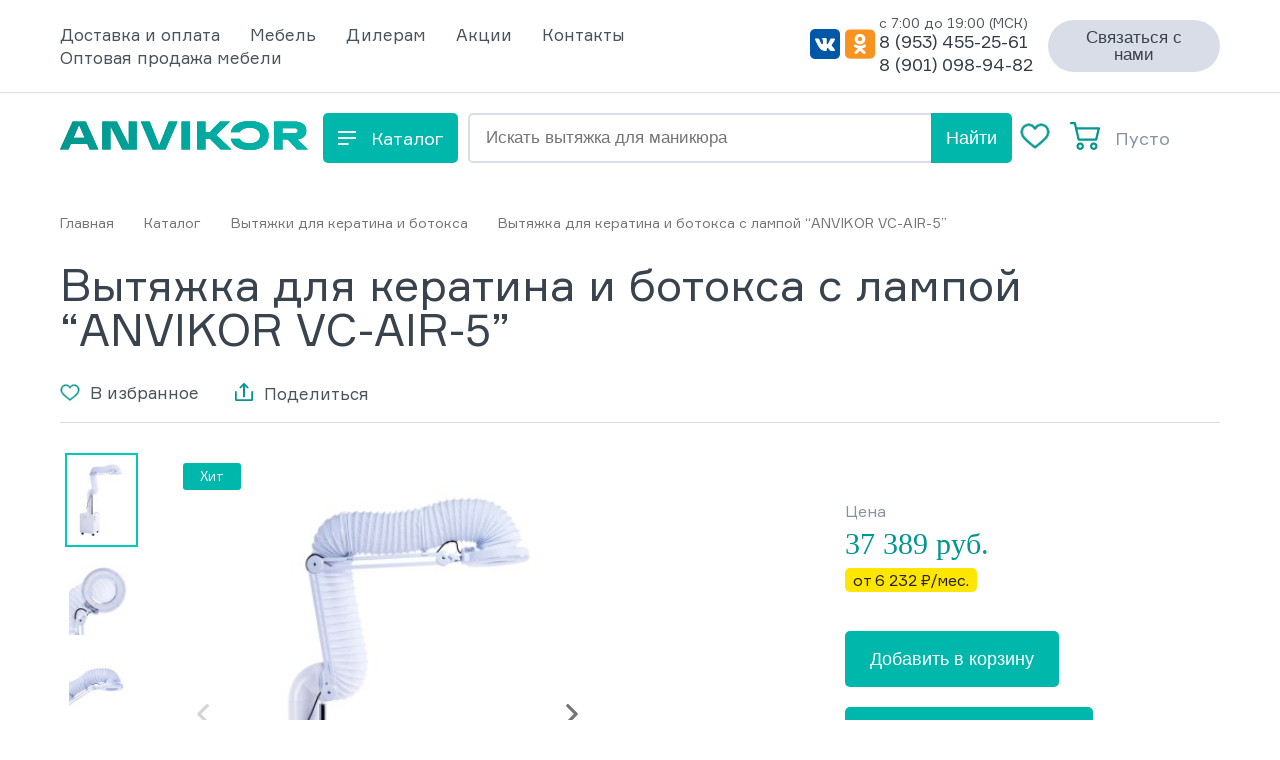

--- FILE ---
content_type: text/html;charset=UTF-8
request_url: https://hoods.anvikor.ru/vladivostok/product/vytyazhka-dlya-keratina-i-botoksa-anvikor-vc-air-5
body_size: 45083
content:
<!DOCTYPE html>
<html lang="ru">

<head>
    <script type="text/javascript">
    var yupeStoreAddFavoriteUrl = 'https://hoods.anvikor.ru/favorite/add';
    var yupeStoreRemoveFavoriteUrl = 'https://hoods.anvikor.ru/favorite/remove'
</script>
    <meta http-equiv="Content-Type" content="text/html; charset=utf-8" />
    <meta http-equiv='X-UA-Compatible' content='IE=Edge' />
    <meta http-equiv="Content-Language" content="ru-RU" />
    <meta name="viewport" content="width=device-width, initial-scale=1" />

    <meta name="facebook-domain-verification" content="nok0f4mmetr7n4p22pt8ov2u2cglxa" />

    <meta property="og:locale" content="ru_RU" />
    <meta property="og:type" content="website" />
    <meta property="og:title" content="Вытяжка для кератина и ботокса Anvikor 1400 м³/час в Владивостоке " />
    <meta property="og:description" content="Купить вытяжку для кератина Anvikor в Владивостоке. Специальные предложения при покупке оптом. Вытяжка для кератина и ботокса, производительность 1400 м3/час. Выгодные условия рассрочки. Официальная гарантия 1 год от завода производителя. Доставка по всей России!" />
    <meta property="og:url" content="https://hoods.anvikor.ru/vladivostok/product/vytyazhka-dlya-keratina-i-botoksa-anvikor-vc-air-5/city/vladivostok" />
    <meta property="og:site_name" content="Вытяжки Anvikor" />
            <meta property="og:image" content="https://hoods.anvikor.ru/uploads/thumbs/store/product/345x456_cropped_73ccbe1845879c11c1d610b1b8828da7.webp" />
        <meta property="og:image:secure_url" content="https://hoods.anvikor.ru/uploads/thumbs/store/product/345x456_cropped_73ccbe1845879c11c1d610b1b8828da7.webp" />
        <meta property="og:image:width" content="1200" />
    <meta property="og:image:height" content="800" />
    <meta property="og:image:alt" content="вытяжки Anvikor" />
    <meta property="og:image:type" content="image/jpeg" />
        <link rel="shortcut icon" href="/assets/26986cc2/images/favicon.svg" />
<link as="style" media="all" rel="preload stylesheet" type="text/css" href="/assets/8664ea83/gallery.css" />
<link as="style" media="all" rel="preload stylesheet" type="text/css" href="/assets/26986cc2/css/style.min.css?clear24" />
<link as="style" media="all" rel="preload stylesheet" type="text/css" href="/assets/47f91565/jquery.fancybox.min.css" />
<script src="https://yastatic.net/es5-shims/0.0.2/es5-shims.min.js"></script>
<script src="https://yastatic.net/share2/share.js"></script>
<script>
/*<![CDATA[*/
var baseUrl = 'https://hoods.anvikor.ru';
/*]]>*/
</script>
<title>Вытяжка для кератина и ботокса Anvikor 1400 м³/час в Владивостоке </title>
    <meta name="description" content="Купить вытяжку для кератина Anvikor в Владивостоке. Специальные предложения при покупке оптом. Вытяжка для кератина и ботокса, производительность 1400 м3/час. Выгодные условия рассрочки. Официальная гарантия 1 год от завода производителя. Доставка по всей России!" />

    
            <link rel="canonical" href="https://hoods.anvikor.ru/vladivostok/product/vytyazhka-dlya-keratina-i-botoksa-anvikor-vc-air-5" />
    
    <link rel="preload" href="/assets/26986cc2/fonts/Formular/Formular-Bold.woff2" as="font" type="font/woff2" crossorigin>
    <link rel="preload" href="/assets/26986cc2/fonts/Formular/Formular.woff2" as="font" type="font/woff2" crossorigin>

    
    <script type="text/javascript">
        // yupe
        const yupeTokenName = "YUPE_TOKEN";
        const yupeToken = "U1hIckgxNlY1OHB6TFRxaG1NUU9nRkEydldpYlF-fmI7uhPpPLimjo7BHH1_ociAe52fq7M-x421h3ZafB7gZg==";
        const yupeCartDeleteProductUrl = "/cart/delete";
        const yupeCartUpdateUrl = "/cart/update";
        const yupeCartWidgetUrl = "/cart/widget";
        const phoneMaskTemplate = "+7-999-999-9999";
        const categoryIdCoupon = "19,20,21,28,22,25,26,27,29,30,31,32";

        const yupeCartEmptyMessage = '<div class="cart-index__empty">В корзине нет товаров</div>';

        // delivery
        const deliveryMethodUrl = "/delivery/deliveryAjax/deliveryMethod/city/vladivostok";

        // icon slick slider
        const prevArrow = '<span class="slick-prev slick-arrow"><svg width="8" height="8" viewBox="0 0 8 8" fill="none" xmlns="http://www.w3.org/2000/svg"><path d="M0 4L8 8L8 0L0 4Z" fill="#38434E"/></svg></span>';
        const nextArrow = '<span class="slick-next slick-arrow"><svg width="8" height="8" viewBox="0 0 8 8" fill="none" xmlns="http://www.w3.org/2000/svg"><path d="M8 4L0 0V8L8 4Z" fill="#38434E"/></svg></span>';
    </script>


    <!--[if IE]>
        <script src="http://html5shiv.googlecode.com/svn/trunk/html5.js"></script>
    <![endif]-->

        <script>
        (function(w, d, s, o) {
            var j = d.createElement(s);
            j.async = true;
            j.src = '//script.marquiz.ru/v2.js';
            j.onload = function() {
                if (document.readyState !== 'loading') Marquiz.init(o);
                else document.addEventListener("DOMContentLoaded", function() {
                    Marquiz.init(o);
                });
            };
            d.head.insertBefore(j, d.head.firstElementChild);
        })(window, document, 'script', {
            host: '//quiz.marquiz.ru',
            region: 'eu',
            id: '62c4231eab7372004d2c235e',
            autoOpen: false,
            autoOpenFreq: 'once',
            openOnExit: false,
            disableOnMobile: false
        });
    </script>
</head>

<body>
    
    <div class="wrapper">
        <div class="mobile">
    <div class="container">
        <div class="mobile__close">
            <svg width="17" height="14" viewBox="0 0 17 14" fill="none" xmlns="http://www.w3.org/2000/svg">
<rect y="2.00024" width="2" height="17" rx="1" transform="rotate(-90 0 2.00024)" fill="#F3F5F6"/>
<rect y="8.00024" width="2" height="17" rx="1" transform="rotate(-90 0 8.00024)" fill="#F3F5F6"/>
<rect y="14.0002" width="2" height="17" rx="1" transform="rotate(-90 0 14.0002)" fill="#F3F5F6"/>
</svg>
        </div>
    	<div class="mobile__main">
            <nav class="mobile__nav">
                <li>
                    <a href="/vladivostok/store">Каталог</a>
                </li>
            </nav>
    	        	        

<nav class="mobile__nav" id="yw0">
<li class="listItem"><a class="listItemLink" href="/delivery"><span>Доставка и оплата</span></a></li>
<li class="listItem"><a class="listItemLink" rel="nofollow" href="https://anvikor.ru/store/mebel"><span>Мебель</span></a></li>
<li class="listItem"><a class="listItemLink" href="/affiliate-program"><span>Дилерам</span></a></li>
<li class="listItem"><a class="listItemLink" href="/stocks"><span>Акции</span></a></li>
<li class="listItem"><a class="listItemLink" href="/vladivostok/contacts"><span>Контакты</span></a></li>
<li class="listItem"><a class="listItemLink" href="https://anvikor.ru/"><span>Оптовая продажа мебели</span></a></li>
</nav>    	                <div class="footer-contacts">
                <a href="mailto:info@anvikor.ru" class="footer-contacts__mail">info@anvikor.ru</a>
                <div class="footer-contacts__time">Пн-Вс с 7:00 до 19:00 (МСК)</div>
                    <a href="tel:89534552561"
                       class="footer-contacts__phone"
                       onclick="yaCounter79506748.reachGoal('click');">
                        8 (953) 455-25-61                    </a><br>
                    <a href="#" class="footer-contacts__link-modal button_red" data-toggle="modal" data-target="#callbackModal">Заказать звонок</a>
                </div>
            <div class="footer-contacts">
                 г. Владивосток            </div>
    	</div>
    </div>
</div>        <div class="header ">
    <div class="header__head-wrap">
        <div class="container">
            <div class="header__head">
                <div class="header-menu">
                                            
<nav class="header__nav">
				<li class="listItem">
			<a class="listItemLink" href="/delivery" rel=""><span>Доставка и оплата</span></a>
		</li>
					<li class="listItem">
			<a class="listItemLink" href="https://anvikor.ru/store/mebel" rel="nofollow"><span>Мебель</span></a>
		</li>
					<li class="listItem">
			<a class="listItemLink" href="/affiliate-program" rel=""><span>Дилерам</span></a>
		</li>
					<li class="listItem">
			<a class="listItemLink" href="/stocks" rel=""><span>Акции</span></a>
		</li>
					<li class="listItem">
			<a class="listItemLink" href="/vladivostok/contacts" rel=""><span>Контакты</span></a>
		</li>
					<li class="listItem">
			<a class="listItemLink" href="https://anvikor.ru/" rel=""><span>Оптовая продажа мебели</span></a>
		</li>
			</nav>                                    </div>
                <div class="header-contact">
                    <div class="header-contact__main">
                        <div class="header-contact__label">с 7:00 до 19:00 (МСК)</div>
                        <a href="tel:89534552561" class="header-contact__phone">8 (953) 455-25-61</a>
                        <br>
                        <a href="tel:89010989482" class="header-contact__phone">8 (901) 098-94-82</a>
                    </div>
                    <div class="header-contact__main">
                        <div class="header-contact__label">Всегда на связи</div>
                        <a href="mailto:info@anvikor.ru" class="header-contact__mail">info@anvikor.ru</a>
                    </div>
                    <div class="header-contact__social">
                        <a href="https://vk.com/public204274054" target="_blank"><svg width="30" height="30" viewBox="0 0 30 30" fill="none" xmlns="http://www.w3.org/2000/svg">
<path d="M0 0V30H30V0H0Z" fill="#0057A8"/>
<g clip-path="url(#clip0_header_social)">
<path d="M24.8941 20.739C24.874 20.6883 24.8515 20.6388 24.8267 20.5908C24.2806 19.6102 23.6105 18.7268 22.838 17.969L22.8176 17.9449L22.8074 17.9333L22.7972 17.9217H22.7871C22.343 17.4391 22.062 17.1147 21.9439 16.9487C21.8423 16.8205 21.7747 16.6622 21.7489 16.492C21.7231 16.3219 21.7402 16.1469 21.7982 15.9873C22.0627 15.433 22.3779 14.912 22.7385 14.4331C23.0232 14.0166 23.2488 13.6803 23.4155 13.4244C24.617 11.6052 25.1375 10.4426 24.9772 9.93676L24.9152 9.81803C24.8278 9.71673 24.7151 9.64848 24.5924 9.62253C24.3743 9.56076 24.1473 9.55073 23.9256 9.59308L20.9268 9.61629C20.8581 9.59689 20.7861 9.59904 20.7184 9.62253L20.5829 9.65824L20.5304 9.6877L20.4888 9.7234C20.4447 9.757 20.406 9.79897 20.3744 9.84749C20.3309 9.91059 20.2958 9.98068 20.2702 10.0555C19.959 10.9762 19.5865 11.8685 19.156 12.7246C18.8989 13.2149 18.6639 13.6402 18.4507 14.0002C18.2896 14.2815 18.1086 14.5472 17.9093 14.7947C17.786 14.9414 17.6538 15.0781 17.5136 15.2035C17.3955 15.3065 17.3054 15.3499 17.2433 15.3339L17.0662 15.2865C16.9674 15.2139 16.8865 15.1137 16.8311 14.9955C16.7662 14.8513 16.7255 14.6944 16.7112 14.5331C16.6903 14.3469 16.678 14.1868 16.6744 14.0529C16.6707 13.919 16.6725 13.7291 16.6799 13.4833C16.6872 13.2382 16.6906 13.0721 16.69 12.9852C16.69 12.6847 16.6953 12.3574 16.7057 12.0033C16.7162 11.6492 16.7248 11.3704 16.7316 11.1669C16.7389 10.961 16.7423 10.7434 16.7418 10.5143C16.7449 10.3348 16.7326 10.1554 16.7049 9.97871C16.6808 9.84814 16.6443 9.72093 16.596 9.59932C16.5515 9.4823 16.4773 9.38313 16.3829 9.31456C16.2747 9.24082 16.1571 9.1869 16.0342 9.15477C15.5715 9.04889 15.1004 8.99714 14.6285 9.00034C13.7906 8.91997 12.9469 9.01651 12.1398 9.2851C11.9914 9.37633 11.8587 9.49729 11.748 9.64218C11.6232 9.81595 11.6057 9.91087 11.6955 9.92694C11.8655 9.94028 12.0314 9.99225 12.1835 10.0798C12.3356 10.1673 12.4707 10.2887 12.581 10.4367L12.6437 10.5795C12.7122 10.7536 12.7611 10.9368 12.7894 11.1249C12.8408 11.4102 12.8722 11.6998 12.8834 11.9908C12.9183 12.4842 12.9183 12.9801 12.8834 13.4735C12.8484 13.8848 12.8155 14.2049 12.7847 14.434C12.763 14.627 12.7157 14.8151 12.6444 14.992C12.6075 15.0818 12.5656 15.1688 12.5191 15.2526C12.5056 15.2761 12.488 15.2962 12.4674 15.3115C12.3776 15.351 12.2822 15.3713 12.186 15.3714C12.0509 15.3602 11.922 15.3019 11.817 15.2044C11.6577 15.072 11.5128 14.9186 11.3852 14.7474C11.1976 14.4927 11.0286 14.221 10.8798 13.935C10.6923 13.5869 10.498 13.1757 10.2968 12.7014L10.1299 12.3568C10.0255 12.1354 9.88312 11.8132 9.70289 11.39C9.52267 10.9669 9.36543 10.5578 9.23118 10.1626C9.18435 10.0097 9.09701 9.87714 8.98122 9.78321L8.92872 9.74751C8.87726 9.70561 8.82113 9.67169 8.76182 9.64664C8.68469 9.61083 8.60425 9.58508 8.52204 9.56987L5.66904 9.59308C5.56164 9.57788 5.45262 9.59028 5.34998 9.62936C5.24733 9.66845 5.15367 9.73322 5.07587 9.81892L5.03434 9.89034C5.00982 9.94963 4.99903 10.0151 5.003 10.0805C5.00731 10.1906 5.02853 10.2991 5.06569 10.4009C5.4836 11.5162 5.9365 12.5919 6.42441 13.628C6.91232 14.6641 7.33754 15.4972 7.70007 16.1274C8.06104 16.7601 8.42906 17.3572 8.80413 17.919C9.1792 18.4808 9.42734 18.8406 9.54853 18.9983C9.67024 19.1566 9.76584 19.2756 9.83532 19.3554L10.0955 19.6401C10.3245 19.8885 10.57 20.1165 10.8297 20.3221C11.1754 20.6036 11.5334 20.8649 11.9024 21.105C12.3338 21.3787 12.7941 21.5886 13.2721 21.7299C13.7661 21.8888 14.2795 21.9551 14.7922 21.9262H15.9856C16.1904 21.9195 16.3858 21.8266 16.5341 21.6656L16.5756 21.6058C16.6114 21.5375 16.6378 21.4635 16.654 21.3862C16.6793 21.28 16.6917 21.1704 16.6908 21.0604C16.6814 20.7519 16.704 20.4433 16.7582 20.1409C16.7926 19.9272 16.8522 19.7197 16.9353 19.5241C16.9949 19.3958 17.0704 19.278 17.1594 19.1741C17.2117 19.1083 17.2712 19.0503 17.3365 19.0018C17.3634 18.9861 17.3911 18.9724 17.4196 18.9608C17.5234 18.9354 17.6311 18.9388 17.7335 18.9708C17.8359 19.0028 17.9301 19.0624 18.008 19.1447C18.2446 19.3424 18.4582 19.5737 18.6435 19.8329C18.8415 20.1061 19.0792 20.4126 19.3566 20.7524C19.5764 21.0329 19.8205 21.2874 20.0853 21.5121L20.2937 21.654C20.4647 21.7645 20.6464 21.852 20.8352 21.9146C21.0219 21.9904 21.2226 22.0107 21.4181 21.9736L24.0823 21.9262C24.295 21.9394 24.5069 21.8883 24.6966 21.7781C24.8171 21.7119 24.9104 21.5951 24.9568 21.4522C24.9848 21.3199 24.9867 21.182 24.9623 21.0487C24.9493 20.943 24.9265 20.8392 24.8941 20.739V20.739Z" fill="white"/>
</g>
<defs>
<clipPath id="clip0_header_social">
<rect width="20" height="13" fill="white" transform="translate(5 9)"/>
</clipPath>
</defs>
</svg>
</a>
                        <a href="https://ok.ru/group/63136538558624" target="_blank" class="social__link">
                            <?xml version="1.0" encoding="UTF-8"?>
<svg xmlns="http://www.w3.org/2000/svg" xmlns:xlink="http://www.w3.org/1999/xlink" width="30px" height="30px" viewBox="0 0 30 29" version="1.1">
<g id="surface1">
<path style=" stroke:none;fill-rule:nonzero;fill:rgb(98.039216%,67.058824%,38.431373%);fill-opacity:1;" d="M 30.03125 24.78125 C 30.03125 27.128906 28.074219 29.03125 25.660156 29.03125 L 4.371094 29.03125 C 1.957031 29.03125 0 27.128906 0 24.78125 L 0 4.25 C 0 1.902344 1.957031 0 4.371094 0 L 25.660156 0 C 28.074219 0 30.03125 1.902344 30.03125 4.25 Z M 30.03125 24.78125 "/>
<path style=" stroke:none;fill-rule:nonzero;fill:rgb(96.862745%,57.647059%,11.764706%);fill-opacity:1;" d="M 29.875 24.675781 C 29.875 27 27.941406 28.882812 25.550781 28.882812 L 4.480469 28.882812 C 2.089844 28.882812 0.152344 27 0.152344 24.675781 L 0.152344 4.355469 C 0.152344 2.03125 2.089844 0.148438 4.480469 0.148438 L 25.550781 0.148438 C 27.941406 0.148438 29.875 2.03125 29.875 4.355469 Z M 29.875 24.675781 "/>
<path style=" stroke:none;fill-rule:nonzero;fill:rgb(100%,100%,100%);fill-opacity:1;" d="M 15 4.339844 C 12.023438 4.339844 9.609375 6.683594 9.609375 9.574219 C 9.609375 12.46875 12.023438 14.8125 15 14.8125 C 17.976562 14.8125 20.386719 12.46875 20.386719 9.574219 C 20.386719 6.683594 17.976562 4.339844 15 4.339844 Z M 15 11.738281 C 13.769531 11.738281 12.769531 10.769531 12.769531 9.574219 C 12.769531 8.378906 13.769531 7.410156 15 7.410156 C 16.230469 7.410156 17.226562 8.378906 17.226562 9.574219 C 17.226562 10.769531 16.230469 11.738281 15 11.738281 Z M 15 11.738281 "/>
<path style=" stroke:none;fill-rule:nonzero;fill:rgb(100%,100%,100%);fill-opacity:1;" d="M 16.902344 18.976562 C 19.058594 18.550781 20.351562 17.558594 20.421875 17.503906 C 21.050781 17.011719 21.152344 16.117188 20.648438 15.503906 C 20.140625 14.890625 19.21875 14.792969 18.585938 15.285156 C 18.574219 15.292969 17.195312 16.320312 14.925781 16.324219 C 12.65625 16.320312 11.25 15.292969 11.234375 15.285156 C 10.605469 14.792969 9.683594 14.890625 9.175781 15.503906 C 8.667969 16.117188 8.769531 17.011719 9.402344 17.503906 C 9.472656 17.558594 10.816406 18.578125 13.035156 18.996094 L 9.945312 22.132812 C 9.382812 22.699219 9.398438 23.601562 9.980469 24.148438 C 10.265625 24.414062 10.632812 24.546875 11 24.546875 C 11.382812 24.546875 11.765625 24.398438 12.054688 24.109375 L 14.925781 21.136719 L 18.085938 24.128906 C 18.660156 24.683594 19.585938 24.683594 20.160156 24.128906 C 20.730469 23.570312 20.730469 22.671875 20.15625 22.113281 Z M 16.902344 18.976562 "/>
</g>
</svg>
                        </a>
                    </div>
                </div>
                <script data-b24-form="click/9/p23lbb" data-skip-moving="true">
                    (function(w, d, u) {
                        var s = d.createElement('script');
                        s.async = true;
                        s.src = u + '?' + (Date.now() / 180000 | 0);
                        var h = d.getElementsByTagName('script')[0];
                        h.parentNode.insertBefore(s, h);
                    })(window, document, 'https://cdn-ru.bitrix24.ru/b20660690/crm/form/loader_9.js');
                </script>
                <button class="header__modal btn btn-grey btn-radius btn-small btn-color-black">Связаться с нами</button>
            </div>
        </div>
    </div>
    <div class="container">
        <div class="header__main">
                            <a href="/" class="header-logo">
                    <svg width="248" height="29" viewBox="0 0 248 29" fill="none" xmlns="http://www.w3.org/2000/svg">
<path d="M29.721 28.5193L27.3778 23.1118H10.7703L8.42711 28.5193H0L12.6201 0.480605H25.7746L38.4359 28.5193H29.721ZM13.5245 16.8632H24.6647L19.0741 4.04552L13.5245 16.8632Z" fill="#00978E"/>
<path d="M29.721 28.5193L27.3778 23.1118H10.7703L8.42711 28.5193H0L12.6201 0.480605H25.7746L38.4359 28.5193H29.721ZM13.5245 16.8632H24.6647L19.0741 4.04552L13.5245 16.8632Z" fill="url(#paint0_linear_header-logo)"/>
<path d="M68.6534 0.480605H76.8338V28.5193H62.3228L50.4837 5.20713V28.5193H42.3032V0.480605H56.8143L68.6534 23.7928V0.480605Z" fill="#00978E"/>
<path d="M68.6534 0.480605H76.8338V28.5193H62.3228L50.4837 5.20713V28.5193H42.3032V0.480605H56.8143L68.6534 23.7928V0.480605Z" fill="url(#paint1_linear_header_logo)"/>
<path d="M108.849 0.480605H117.564L105.519 28.5193H92.6527L80.7725 0.480605H89.734L99.1888 24.4737L108.849 0.480605Z" fill="#00978E"/>
<path d="M108.849 0.480605H117.564L105.519 28.5193H92.6527L80.7725 0.480605H89.734L99.1888 24.4737L108.849 0.480605Z" fill="url(#paint2_linear_header_logo)"/>
<path d="M121.508 28.5193V0.480605H130.059V28.5193H121.508Z" fill="#00978E"/>
<path d="M121.508 28.5193V0.480605H130.059V28.5193H121.508Z" fill="url(#paint3_linear_header_logo)"/>
<path d="M171.494 28.5193H160.683L149.748 17.6643H145.514V28.5193H136.964V0.480605H145.514V11.2955H149.584L159.984 0.480605H170.22L156.367 13.9392L171.494 28.5193Z" fill="#00978E"/>
<path d="M171.494 28.5193H160.683L149.748 17.6643H145.514V28.5193H136.964V0.480605H145.514V11.2955H149.584L159.984 0.480605H170.22L156.367 13.9392L171.494 28.5193Z" fill="url(#paint4_linear_header_logo)"/>
<path d="M237.189 28.5193L227.775 18.5856H222.431V28.5193H213.88V0.480605H234.352C237.805 0.480605 240.655 1.25501 242.903 2.80381C245.177 4.35261 246.315 6.68917 246.315 9.81348C246.315 14.807 243.368 17.6777 237.476 18.4254L248 28.5193H237.189ZM222.431 7.12978V12.337H233.941C235.119 12.337 236.051 12.1233 236.736 11.6961C237.422 11.2688 237.764 10.6413 237.764 9.81348C237.764 8.98567 237.408 8.33143 236.695 7.85077C236.01 7.37011 235.092 7.12978 233.941 7.12978H222.431Z" fill="#00978E"/>
<path d="M237.189 28.5193L227.775 18.5856H222.431V28.5193H213.88V0.480605H234.352C237.805 0.480605 240.655 1.25501 242.903 2.80381C245.177 4.35261 246.315 6.68917 246.315 9.81348C246.315 14.807 243.368 17.6777 237.476 18.4254L248 28.5193H237.189ZM222.431 7.12978V12.337H233.941C235.119 12.337 236.051 12.1233 236.736 11.6961C237.422 11.2688 237.764 10.6413 237.764 9.81348C237.764 8.98567 237.408 8.33143 236.695 7.85077C236.01 7.37011 235.092 7.12978 233.941 7.12978H222.431Z" fill="url(#paint5_linear_header_logo)"/>
<path d="M189.526 0C183.524 0 178.838 1.28177 175.467 3.8453C172.935 5.77113 171.353 8.25455 170.724 11.2956H179.669C180.128 10.3777 180.81 9.57662 181.715 8.89227C183.579 7.47698 186.182 6.76934 189.526 6.76934C192.869 6.76934 195.459 7.47698 197.295 8.89227C199.159 10.2808 200.09 12.1501 200.09 14.5C200.09 16.8499 199.159 18.7325 197.295 20.1478C195.459 21.5364 192.869 22.2307 189.526 22.2307C186.182 22.2307 183.579 21.5364 181.715 20.1478C180.794 19.4376 180.104 18.6098 179.645 17.6644H170.715C171.34 20.7236 172.923 23.2204 175.467 25.1547C178.838 27.7182 183.524 29 189.526 29C195.528 29 200.214 27.7182 203.585 25.1547C206.956 22.5912 208.641 19.0396 208.641 14.5C208.641 9.9604 206.956 6.40884 203.585 3.8453C200.214 1.28177 195.528 0 189.526 0Z" fill="#00978E"/>
<path d="M189.526 0C183.524 0 178.838 1.28177 175.467 3.8453C172.935 5.77113 171.353 8.25455 170.724 11.2956H179.669C180.128 10.3777 180.81 9.57662 181.715 8.89227C183.579 7.47698 186.182 6.76934 189.526 6.76934C192.869 6.76934 195.459 7.47698 197.295 8.89227C199.159 10.2808 200.09 12.1501 200.09 14.5C200.09 16.8499 199.159 18.7325 197.295 20.1478C195.459 21.5364 192.869 22.2307 189.526 22.2307C186.182 22.2307 183.579 21.5364 181.715 20.1478C180.794 19.4376 180.104 18.6098 179.645 17.6644H170.715C171.34 20.7236 172.923 23.2204 175.467 25.1547C178.838 27.7182 183.524 29 189.526 29C195.528 29 200.214 27.7182 203.585 25.1547C206.956 22.5912 208.641 19.0396 208.641 14.5C208.641 9.9604 206.956 6.40884 203.585 3.8453C200.214 1.28177 195.528 0 189.526 0Z" fill="url(#paint6_linear_header_logo)"/>
<defs>
<linearGradient id="paint0_linear_header-logo" x1="0" y1="29" x2="248" y2="29" gradientUnits="userSpaceOnUse">
<stop stop-color="#00978E"/>
<stop offset="1" stop-color="#00B7AC"/>
</linearGradient>
<linearGradient id="paint1_linear_header_logo" x1="0" y1="29" x2="248" y2="29" gradientUnits="userSpaceOnUse">
<stop stop-color="#00978E"/>
<stop offset="1" stop-color="#00B7AC"/>
</linearGradient>
<linearGradient id="paint2_linear_header_logo" x1="0" y1="29" x2="248" y2="29" gradientUnits="userSpaceOnUse">
<stop stop-color="#00978E"/>
<stop offset="1" stop-color="#00B7AC"/>
</linearGradient>
<linearGradient id="paint3_linear_header_logo" x1="0" y1="29" x2="248" y2="29" gradientUnits="userSpaceOnUse">
<stop stop-color="#00978E"/>
<stop offset="1" stop-color="#00B7AC"/>
</linearGradient>
<linearGradient id="paint4_linear_header_logo" x1="0" y1="29" x2="248" y2="29" gradientUnits="userSpaceOnUse">
<stop stop-color="#00978E"/>
<stop offset="1" stop-color="#00B7AC"/>
</linearGradient>
<linearGradient id="paint5_linear_header_logo" x1="0" y1="29" x2="248" y2="29" gradientUnits="userSpaceOnUse">
<stop stop-color="#00978E"/>
<stop offset="1" stop-color="#00B7AC"/>
</linearGradient>
<linearGradient id="paint6_linear_header_logo" x1="0" y1="29" x2="248" y2="29" gradientUnits="userSpaceOnUse">
<stop stop-color="#00978E"/>
<stop offset="1" stop-color="#00B7AC"/>
</linearGradient>
</defs>
</svg>
                </a>
            
            <a href="/vladivostok/store" class="header-catalog btn btn-green btn-svg">
                <svg width="18" height="14" viewBox="0 0 18 14" fill="none" xmlns="http://www.w3.org/2000/svg">
<path fill-rule="evenodd" clip-rule="evenodd" d="M18 2H0V0H18V2ZM18 8H0V6H18V8ZM10.5 14H0V12H10.5V14Z" fill="white"/>
</svg>
                <span>Каталог</span>
            </a>

            <div class="header-search">
    <form class="header-search__main form" id="yw1" action="/vladivostok/store" method="GET">        <input class="header-search__input" autocomplete="off" placeholder="Искать вытяжка для маникюра" type="text" value="" name="q" id="q" />        <button type="submit" class="header-search__button btn btn-green">
            Найти
        </button>
    </form></div>

            <div class="header-inter">
                                    <a href="/favorite" class="header-favorite">
                        <span class="header-favorite__icon">
                            <svg width="30" height="26" viewBox="0 0 30 26" fill="none" xmlns="http://www.w3.org/2000/svg">
<path d="M15 25C14.6014 25 14.2171 24.8609 13.9176 24.6081C12.7864 23.6552 11.6959 22.7598 10.7337 21.9698L10.7288 21.9657C7.90793 19.6497 5.47198 17.6497 3.7771 15.6795C1.88248 13.4769 1 11.3885 1 9.10709C1 6.89051 1.78891 4.84557 3.22125 3.34871C4.67068 1.83415 6.65952 1 8.82202 1C10.4383 1 11.9185 1.4923 13.2214 2.46311C13.8789 2.95314 14.4749 3.55288 15 4.25243C15.5253 3.55288 16.1211 2.95314 16.7788 2.46311C18.0817 1.4923 19.5619 1 21.1782 1C23.3405 1 25.3295 1.83415 26.779 3.34871C28.2113 4.84557 29 6.89051 29 9.10709C29 11.3885 28.1177 13.4769 26.2231 15.6792C24.5282 17.6497 22.0925 19.6495 19.272 21.9653C18.3082 22.7565 17.2159 23.6534 16.0822 24.6085C15.7829 24.8609 15.3984 25 15 25V25ZM8.82202 2.58021C7.12308 2.58021 5.56235 3.23346 4.42694 4.41975C3.27466 5.62395 2.63998 7.28855 2.63998 9.10709C2.63998 11.0259 3.38019 12.7419 5.03983 14.6712C6.64392 16.536 9.02988 18.4949 11.7924 20.7632L11.7976 20.7673C12.7634 21.5603 13.8582 22.4593 14.9977 23.4192C16.144 22.4574 17.2405 21.557 18.2082 20.7628C20.9706 18.4945 23.3563 16.536 24.9604 14.6712C26.6198 12.7419 27.36 11.0259 27.36 9.10709C27.36 7.28855 26.7253 5.62395 25.5731 4.41975C24.4379 3.23346 22.8769 2.58021 21.1782 2.58021C19.9336 2.58021 18.791 2.96138 17.782 3.713C16.8829 4.38312 16.2565 5.23023 15.8893 5.82297C15.7005 6.12777 15.3681 6.30971 15 6.30971C14.6319 6.30971 14.2995 6.12777 14.1107 5.82297C13.7437 5.23023 13.1173 4.38312 12.218 3.713C11.209 2.96138 10.0664 2.58021 8.82202 2.58021V2.58021Z" fill="#00978E"/>
<path fill-rule="evenodd" clip-rule="evenodd" d="M10.4126 22.3531L10.4126 22.3531L10.4115 22.3522L10.4077 22.349L10.3833 22.329C7.5857 20.0321 5.12161 18.0091 3.39805 16.0055L3.39804 16.0055C1.44731 13.7377 0.5 11.538 0.5 9.10709C0.5 6.77159 1.33201 4.59985 2.86 3.00303L2.86002 3.00301C4.40705 1.38647 6.52791 0.5 8.82202 0.5C10.5466 0.5 12.1314 1.02741 13.5201 2.06217L13.5202 2.0622C14.0552 2.46095 14.5498 2.92655 15 3.45312C15.4503 2.92659 15.9448 2.46097 16.4801 2.06217C17.8688 1.02741 19.4536 0.5 21.1782 0.5C23.4721 0.5 25.5932 1.38646 27.1402 3.00301L27.1402 3.00303C28.6682 4.59987 29.5 6.77162 29.5 9.10709C29.5 11.5379 28.5529 13.7377 26.6022 16.0053C24.8791 18.0085 22.416 20.0309 19.6197 22.3268L19.5893 22.3518L19.5893 22.3518C18.6252 23.1431 17.5353 24.0381 16.4044 24.9909C16.0132 25.3206 15.5141 25.5 15 25.5C14.4856 25.5 13.9865 25.3205 13.5951 24.9903C12.4669 24.0398 11.3787 23.1463 10.4165 22.3563L10.4126 22.3531ZM13.9176 24.6081C14.2171 24.8609 14.6014 25 15 25C15.3984 25 15.7829 24.8609 16.0822 24.6085C17.2159 23.6534 18.3082 22.7565 19.272 21.9653L19.2724 21.965C22.0927 19.6493 24.5283 17.6496 26.2231 15.6792C28.1177 13.4769 29 11.3885 29 9.10709C29 6.89051 28.2113 4.84557 26.779 3.34871C25.3295 1.83415 23.3405 1 21.1782 1C19.5619 1 18.0817 1.4923 16.7788 2.46311C16.2515 2.85598 15.764 3.31937 15.3207 3.84817C15.2111 3.97895 15.1042 4.11372 15 4.25243C14.8959 4.11371 14.789 3.97892 14.6793 3.84814C14.2361 3.31935 13.7485 2.85597 13.2214 2.46311C11.9185 1.4923 10.4383 1 8.82202 1C6.65952 1 4.67068 1.83415 3.22125 3.34871C1.78891 4.84557 1 6.89051 1 9.10709C1 11.3885 1.88248 13.4769 3.7771 15.6795C5.47198 17.6497 7.90793 19.6497 10.7288 21.9657L10.7337 21.9698C11.6959 22.7598 12.7864 23.6552 13.9176 24.6081ZM25.5731 4.41975C24.4379 3.23346 22.8769 2.58021 21.1782 2.58021C19.9336 2.58021 18.791 2.96138 17.782 3.713C16.8829 4.38312 16.2565 5.23023 15.8893 5.82297C15.7005 6.12777 15.3681 6.30971 15 6.30971C14.6319 6.30971 14.2995 6.12777 14.1107 5.82297C13.7437 5.23023 13.1173 4.38312 12.218 3.713C11.209 2.96138 10.0664 2.58021 8.82202 2.58021C7.12308 2.58021 5.56235 3.23346 4.42694 4.41975C3.27466 5.62395 2.63998 7.28855 2.63998 9.10709C2.63998 11.0259 3.38019 12.7419 5.03983 14.6712C6.6436 16.5357 9.02893 18.4942 11.7908 20.7618L11.7924 20.7632L11.7976 20.7673C12.7634 21.5603 13.8582 22.4593 14.9977 23.4192C16.144 22.4574 17.2405 21.557 18.2082 20.7628L18.2157 20.7566C20.9749 18.491 23.3577 16.5343 24.9604 14.6712C26.6198 12.7419 27.36 11.0259 27.36 9.10709C27.36 7.28855 26.7253 5.62395 25.5731 4.41975ZM17.891 20.3763C20.6658 18.0978 23.0119 16.1697 24.5813 14.3451C26.1885 12.4766 26.86 10.8718 26.86 9.10709C26.86 7.40453 26.2666 5.86771 25.2118 4.76543C24.1746 3.68151 22.7458 3.08021 21.1782 3.08021C20.0426 3.08021 19.0044 3.42586 18.0808 4.1139C17.2501 4.73299 16.663 5.52359 16.3144 6.08629L15.8893 5.82297L16.3143 6.0863C16.0314 6.54293 15.5356 6.80971 15 6.80971C14.4644 6.80971 13.9686 6.54293 13.6857 6.0863L13.6856 6.08618C13.3372 5.52359 12.7501 4.73304 11.9193 4.11396C10.9956 3.42588 9.95746 3.08021 8.82202 3.08021C7.25419 3.08021 5.82567 3.68148 4.7882 4.76543M17.891 20.3763C17.0142 21.0959 16.0299 21.9041 14.9982 22.7665C13.972 21.9058 12.9895 21.099 12.1149 20.3809L12.1149 20.3808L12.1106 20.3774L12.1097 20.3767C12.109 20.3762 12.1083 20.3756 12.1076 20.375C9.33354 18.0973 6.98794 16.1692 5.41889 14.3451L5.41887 14.3451C3.81148 12.4766 3.13998 10.8718 3.13998 9.10709C3.13998 7.40455 3.73342 5.86775 4.78816 4.76547" fill="#00978E"/>
</svg>
                            <span class="header-favorite__count js-favorite-total hidden" id="yupe-store-favorite-total">
                                0                            </span>
                        </span>
                    </a>
                                                    <div class="header-cart shopping-cart-widget" id="shopping-cart-widget">
                        <div class="header-cart__wrap js-cart" id="cart-widget" data-cart-widget-url="/cart/widget">
            <div class="header-cart__main header-cart_empty">
            <span class="header-cart__icon">
                <svg width="30" height="28" viewBox="0 0 30 28" fill="none" xmlns="http://www.w3.org/2000/svg">
<path d="M23.7534 20.3706C21.6907 20.3706 20.0127 22.0819 20.0127 24.1853C20.0127 26.2887 21.6908 28 23.7534 28C25.8159 28 27.494 26.2887 27.494 24.1853C27.494 22.0819 25.8159 20.3706 23.7534 20.3706ZM23.7534 25.7112C22.9282 25.7112 22.2571 25.0268 22.2571 24.1853C22.2571 23.3438 22.9282 22.6594 23.7534 22.6594C24.5786 22.6594 25.2496 23.3438 25.2496 24.1853C25.2496 25.0268 24.5786 25.7112 23.7534 25.7112Z" fill="#00978E"/>
<path d="M29.7615 5.62706C29.5491 5.34974 29.2232 5.18798 28.878 5.18798H6.927L5.91701 0.878507C5.79619 0.363545 5.34466 5.2263e-09 4.82546 5.2263e-09H1.12219C0.502386 -5.9749e-05 0 0.512273 0 1.14435C0 1.77643 0.502386 2.28877 1.12219 2.28877H3.93969L7.58682 17.8513C7.70765 18.3667 8.15917 18.7299 8.67837 18.7299H26.1473C26.6632 18.7299 27.1128 18.3713 27.2366 17.8608L29.9673 6.60739C30.0499 6.26565 29.974 5.90438 29.7615 5.62706ZM25.2694 16.4411H9.56414L7.46337 7.47681H27.4441L25.2694 16.4411Z" fill="#00978E"/>
<path d="M10.1746 20.3706C8.11196 20.3706 6.43394 22.0819 6.43394 24.1853C6.43394 26.2887 8.11202 28 10.1746 28C12.2372 28 13.9152 26.2887 13.9152 24.1853C13.9152 22.0819 12.2372 20.3706 10.1746 20.3706ZM10.1746 25.7112C9.34941 25.7112 8.67833 25.0268 8.67833 24.1853C8.67833 23.3438 9.34941 22.6594 10.1746 22.6594C10.9998 22.6594 11.6708 23.3438 11.6708 24.1853C11.6708 25.0268 10.9998 25.7112 10.1746 25.7112Z" fill="#00978E"/>
</svg>
            </span>
            <span class="header-cart__text">
                Пусто
            </span>
        </div>
    </div>                    </div>
                                <div class="app">
                    <svg width="17" height="14" viewBox="0 0 17 14" fill="none" xmlns="http://www.w3.org/2000/svg">
<rect y="2.00024" width="2" height="17" rx="1" transform="rotate(-90 0 2.00024)" fill="#F3F5F6"/>
<rect y="8.00024" width="2" height="17" rx="1" transform="rotate(-90 0 8.00024)" fill="#F3F5F6"/>
<rect y="14.0002" width="2" height="17" rx="1" transform="rotate(-90 0 14.0002)" fill="#F3F5F6"/>
</svg>
                </div>
            </div>
        </div>
    </div>
</div>        
<div class="product-view">
    <div class="container">

        <ul class="breadcrumb" itemscope="itemscope" itemtype="http://schema.org/BreadcrumbList"><li itemscope="itemscope" itemprop="itemListElement" itemtype="http://schema.org/ListItem"><a itemtype="http://schema.org/Thing" itemprop="item" href="/"><span itemprop='name'>Главная</span><meta itemprop='position' content='1'></a></li><li itemscope="itemscope" itemprop="itemListElement" itemtype="http://schema.org/ListItem"><a itemtype="http://schema.org/Thing" itemprop="item" href="/vladivostok/store"><span itemprop='name'>Каталог</span><meta itemprop='position' content='2'></a></li><li itemscope="itemscope" itemprop="itemListElement" itemtype="http://schema.org/ListItem"><a itemtype="http://schema.org/Thing" itemprop="item" href="/vladivostok/store/vytyazhki-dlya-keratina-i-botoksa"><span itemprop='name'>Вытяжки для кератина и ботокса</span><meta itemprop='position' content='3'></a></li><li class="active">Вытяжка для кератина и ботокса с лампой “ANVIKOR VC-AIR-5”</li></ul>


        <div class="product-view__head">
            <h1 class="product-view__name" itemprop="name">
                Вытяжка для кератина и ботокса с лампой “ANVIKOR VC-AIR-5”            </h1>

            <div class="product-buts">
                                        <div class="product-buts__link yupe-store-favorite-add" data-id="76">
        <!-- <svg width="20" height="20" viewBox="0 0 20 20" fill="none" xmlns="http://www.w3.org/2000/svg">
<path fill-rule="evenodd" clip-rule="evenodd" d="M10.5204 19.0693L18.3645 10.7942C20.5452 8.44211 20.5452 4.8069 18.3644 2.45481C17.33 1.34289 15.8804 0.710225 14.3617 0.70788C13.1783 0.70925 12.0366 1.09287 11.1001 1.78758C10.8337 1.98514 10.584 2.20786 10.3546 2.4541L10.0015 2.82723L9.64836 2.4541C9.41292 2.2007 9.15905 1.97465 8.89075 1.77611C6.81629 0.240967 3.87875 0.349815 1.91953 2.17023C1.82148 2.26136 1.72679 2.35601 1.63565 2.4541C-0.545218 4.80644 -0.545218 8.44186 1.63565 10.7942L9.48255 19.0693C9.75403 19.3559 10.2064 19.3681 10.493 19.0966C10.5024 19.0878 10.5115 19.0786 10.5204 19.0693ZM3.09541 9.42698L10.0013 16.7097L16.9047 9.42705C18.3671 7.84212 18.3651 5.39818 16.8987 3.81556C16.2425 3.11113 15.3238 2.71011 14.3612 2.70788C13.3965 2.70975 12.4756 3.11144 11.8179 3.81739L11.8126 3.82312L10.0015 5.73694L8.18942 3.82216L8.18318 3.81544C6.87928 2.41209 4.68462 2.3314 3.28117 3.63512M3.09541 9.42698C1.63282 7.84174 1.63487 5.39752 3.10154 3.81468C3.15884 3.75304 3.21894 3.69299 3.28117 3.63512" fill="#00978E"/>
</svg>
 -->
        <span>В избранное</span>
    </div>
                                <span class="product-buts__link" data-toggle="modal" data-target="#socialSharing">
                    <span class="icon">
                        <svg width="20" height="20" viewBox="0 0 20 20" fill="none" xmlns="http://www.w3.org/2000/svg">
<path d="M7.12638 6.07347L9.06149 4.13835V14.375C9.06149 14.6237 9.16027 14.8621 9.33608 15.0379C9.5119 15.2138 9.75035 15.3125 9.99899 15.3125C10.2476 15.3125 10.4861 15.2138 10.6619 15.0379C10.8377 14.8621 10.9365 14.6237 10.9365 14.375V4.13835L12.8716 6.07347C12.9586 6.16091 13.0619 6.23034 13.1758 6.27777C13.2896 6.3252 13.4117 6.3497 13.535 6.34986C13.6584 6.35003 13.7805 6.32586 13.8945 6.27874C14.0085 6.23163 14.112 6.16248 14.1992 6.07528C14.2864 5.98807 14.3556 5.88451 14.4027 5.77054C14.4498 5.65657 14.474 5.53442 14.4738 5.41109C14.4736 5.28776 14.4491 5.16568 14.4017 5.05183C14.3543 4.93799 14.2849 4.83462 14.1974 4.74765L10.6619 1.2121C10.5749 1.12504 10.4715 1.05598 10.3578 1.00887C10.244 0.961751 10.1221 0.9375 9.99899 0.9375C9.87587 0.9375 9.75396 0.961751 9.64022 1.00887C9.52647 1.05598 9.42312 1.12504 9.33606 1.2121L5.80056 4.74765C5.71312 4.83462 5.64369 4.93799 5.59627 5.05183C5.54884 5.16568 5.52434 5.28776 5.52417 5.41109C5.524 5.53442 5.54817 5.65657 5.59529 5.77054C5.64241 5.88451 5.71155 5.98807 5.79876 6.07528C5.88596 6.16248 5.98952 6.23163 6.10349 6.27874C6.21747 6.32586 6.33962 6.35003 6.46294 6.34986C6.58627 6.3497 6.70836 6.3252 6.8222 6.27777C6.93604 6.23034 7.03941 6.16091 7.12638 6.07347Z" fill="#00978E"/>
<path d="M18.125 9.0625C17.8764 9.0625 17.6379 9.16127 17.4621 9.33709C17.2863 9.5129 17.1875 9.75136 17.1875 10V17.1875H2.8125V10C2.8125 9.75136 2.71373 9.5129 2.53791 9.33709C2.3621 9.16127 2.12364 9.0625 1.875 9.0625C1.62636 9.0625 1.3879 9.16127 1.21209 9.33709C1.03627 9.5129 0.9375 9.75136 0.9375 10V17.5C0.9375 17.9144 1.10212 18.3118 1.39515 18.6049C1.68817 18.8979 2.0856 19.0625 2.5 19.0625H17.5C17.9144 19.0625 18.3118 18.8979 18.6049 18.6049C18.8979 18.3118 19.0625 17.9144 19.0625 17.5V10C19.0625 9.75136 18.9637 9.5129 18.7879 9.33709C18.6121 9.16127 18.3736 9.0625 18.125 9.0625Z" fill="#00978E"/>
</svg>
                    </span>
                    <span>Поделиться</span>
                </span>
                <div id="socialSharing" class="modal fade" role="dialog">
                    <div class="modal-dialog" role="document">
                        <div class="modal-content">
                            <div class="modal__header">
                                <div data-dismiss="modal" class="modal__close">
                                    <svg width="20" height="20" viewBox="0 0 20 20" fill="none" xmlns="http://www.w3.org/2000/svg">
<path d="M20 2L18 0L10 8L2 0L0 2L8 10L0 18L2 20L10 12L18 20L20 18L12 10L20 2Z" fill="#323232"/>
</svg>
                                </div>
                                <div class="modal__title">Поделиться в социальных сетях:</div>
                            </div>
                            <div class="modal__body">
                                <br>
                                <div class="sharing__social">
                                    <div class="ya-share2" data-title="Вытяжка для кератина и ботокса с лампой “ANVIKOR VC-AIR-5”" data-description="Мобильная вытяжка-пылесос для салонов красоты с дополнительным освещением и усиленной системой фильтрации воздуха.
Мастера по кератину и ботоксу при " data-image="https://hoods.anvikor.ru/uploads/store/product/73ccbe1845879c11c1d610b1b8828da7.jpg" data-url="https://hoods.anvikor.ru/vladivostok/product/vytyazhka-dlya-keratina-i-botoksa-anvikor-vc-air-5" data-services="collections,vkontakte,facebook,odnoklassniki,viber,whatsapp,telegram">
                                    </div>
                                </div>
                            </div>
                        </div>
                    </div>
                </div>
            </div>
        </div>

        <div class="product-view__main">
            <div class="product-view__content">
                <div class="product-view__image">
                    
<div class="thumbnails" id="thumbnails">
            <div class="thumbnails__small thumbnails-small">
            <div class="thumbnails-small__item active">
                <div class="thumbnail js-change-small-image">
                    <img src="https://hoods.anvikor.ru/uploads/thumbs/store/product/70x93_cropped_73ccbe1845879c11c1d610b1b8828da7.jpg" data-src-big="https://hoods.anvikor.ru/uploads/store/product/73ccbe1845879c11c1d610b1b8828da7.jpg" alt="" width="70" height="93" />
                </div>
            </div>
                                                                                <div class="thumbnails-small__item">
                                <div class="thumbnail js-change-small-image">
                                    <img src="https://hoods.anvikor.ru/uploads/thumbs/store/product/70x93_cropped_5727049b2b2f1cca81c5125908fc6996.jpg" data-src-big="https://hoods.anvikor.ru/uploads/store/product/5727049b2b2f1cca81c5125908fc6996.jpg" alt="" title="" width="70" height="93" />
                                </div>
                            </div>
                                                                                            <div class="thumbnails-small__item">
                                <div class="thumbnail js-change-small-image">
                                    <img src="https://hoods.anvikor.ru/uploads/thumbs/store/product/70x93_cropped_bc8fb485573abfbe6aa3dc4ca3bf3be9.jpg" data-src-big="https://hoods.anvikor.ru/uploads/store/product/bc8fb485573abfbe6aa3dc4ca3bf3be9.jpg" alt="" title="" width="70" height="93" />
                                </div>
                            </div>
                                                                                            <div class="thumbnails-small__item">
                                <div class="thumbnail js-change-small-image">
                                    <img src="https://hoods.anvikor.ru/uploads/thumbs/store/product/70x93_cropped_125c3d346cb047b41ac2622294c95988.jpg" data-src-big="https://hoods.anvikor.ru/uploads/store/product/125c3d346cb047b41ac2622294c95988.jpg" alt="" title="" width="70" height="93" />
                                </div>
                            </div>
                                                                                            <div class="thumbnails-small__item">
                                <div class="thumbnail js-change-small-image">
                                    <img src="https://hoods.anvikor.ru/uploads/thumbs/store/product/70x93_cropped_be6e77aa1fec35f73bd61159e9691cd3.jpg" data-src-big="https://hoods.anvikor.ru/uploads/store/product/be6e77aa1fec35f73bd61159e9691cd3.jpg" alt="" title="" width="70" height="93" />
                                </div>
                            </div>
                                                                                            <div class="thumbnails-small__item">
                                <div class="thumbnail js-change-small-image">
                                    <img src="https://hoods.anvikor.ru/uploads/thumbs/store/product/70x93_cropped_8dc7ab6e83834b28df11af64803a5a59.jpg" data-src-big="https://hoods.anvikor.ru/uploads/store/product/8dc7ab6e83834b28df11af64803a5a59.jpg" alt="" title="" width="70" height="93" />
                                </div>
                            </div>
                                                                                            <div class="thumbnails-small__item">
                                <div class="thumbnail js-change-small-image">
                                    <img src="https://hoods.anvikor.ru/uploads/thumbs/store/product/70x93_cropped_a3fdf75910e867d97bfa503b0be96595.jpg" data-src-big="https://hoods.anvikor.ru/uploads/store/product/a3fdf75910e867d97bfa503b0be96595.jpg" alt="" title="" width="70" height="93" />
                                </div>
                            </div>
                                                                                            <div class="thumbnails-small__item">
                                <div class="thumbnail js-change-small-image">
                                    <img src="https://hoods.anvikor.ru/uploads/thumbs/store/product/70x93_cropped_3867be3356673ed335f7f6a8627a4d46.jpg" data-src-big="https://hoods.anvikor.ru/uploads/store/product/3867be3356673ed335f7f6a8627a4d46.jpg" alt="" title="" width="70" height="93" />
                                </div>
                            </div>
                                                                                            <div class="thumbnails-small__item">
                                <div class="thumbnail js-change-small-image">
                                    <img src="https://hoods.anvikor.ru/uploads/thumbs/store/product/70x93_cropped_fe9a6ed9a585f701cf37c837dd637b24.jpg" data-src-big="https://hoods.anvikor.ru/uploads/store/product/fe9a6ed9a585f701cf37c837dd637b24.jpg" alt="" title="" width="70" height="93" />
                                </div>
                            </div>
                                                                                            <div class="thumbnails-small__item">
                                <div class="thumbnail js-change-small-image">
                                    <img src="https://hoods.anvikor.ru/uploads/thumbs/store/product/70x93_cropped_c0255b12d15039976cd8089257e07372.jpg" data-src-big="https://hoods.anvikor.ru/uploads/store/product/c0255b12d15039976cd8089257e07372.jpg" alt="" title="" width="70" height="93" />
                                </div>
                            </div>
                                                                                            <div class="thumbnails-small__item">
                                <div class="thumbnail js-change-small-image">
                                    <img src="https://hoods.anvikor.ru/uploads/thumbs/store/product/70x93_cropped_717c3cfadafa353d240fc64e7ea40a43.jpg" data-src-big="https://hoods.anvikor.ru/uploads/store/product/717c3cfadafa353d240fc64e7ea40a43.jpg" alt="" title="" width="70" height="93" />
                                </div>
                            </div>
                                                                                            <div class="thumbnails-small__item">
                                <div class="thumbnail js-change-small-image">
                                    <img src="https://hoods.anvikor.ru/uploads/thumbs/store/product/70x93_cropped_9fd6065e8b9064db0ae4b9e817f1c587.jpg" data-src-big="https://hoods.anvikor.ru/uploads/store/product/9fd6065e8b9064db0ae4b9e817f1c587.jpg" alt="" title="" width="70" height="93" />
                                </div>
                            </div>
                                                            </div>
        <div class="thumbnails__preview thumbnails-preview">
            <div class="js-thumbnails-preview-slider">
                <a href="https://hoods.anvikor.ru/uploads/store/product/73ccbe1845879c11c1d610b1b8828da7.jpg" class="thumbnails-preview__img zoom js-product-zoom" data-fancybox>
                    <img src="https://hoods.anvikor.ru/uploads/thumbs/store/product/405x536_cropped_73ccbe1845879c11c1d610b1b8828da7.jpg" alt="Вытяжка для кератина и ботокса с лампой “ANVIKOR VC-AIR-5”" title="Вытяжка для кератина и ботокса с лампой “ANVIKOR VC-AIR-5”" itemprop="image" width="405" height="536">
                </a>
                                                                                                <a href="https://hoods.anvikor.ru/uploads/store/product/5727049b2b2f1cca81c5125908fc6996.jpg" class="thumbnails-preview__img zoom js-product-zoom" data-fancybox>
                                    <img src="https://hoods.anvikor.ru/uploads/thumbs/store/product/405x536_cropped_5727049b2b2f1cca81c5125908fc6996.jpg" alt="" title="" data-option-id="" itemprop="image" width="405" height="536">
                                </a>
                                                                                                            <a href="https://hoods.anvikor.ru/uploads/store/product/bc8fb485573abfbe6aa3dc4ca3bf3be9.jpg" class="thumbnails-preview__img zoom js-product-zoom" data-fancybox>
                                    <img src="https://hoods.anvikor.ru/uploads/thumbs/store/product/405x536_cropped_bc8fb485573abfbe6aa3dc4ca3bf3be9.jpg" alt="" title="" data-option-id="" itemprop="image" width="405" height="536">
                                </a>
                                                                                                            <a href="https://hoods.anvikor.ru/uploads/store/product/125c3d346cb047b41ac2622294c95988.jpg" class="thumbnails-preview__img zoom js-product-zoom" data-fancybox>
                                    <img src="https://hoods.anvikor.ru/uploads/thumbs/store/product/405x536_cropped_125c3d346cb047b41ac2622294c95988.jpg" alt="" title="" data-option-id="" itemprop="image" width="405" height="536">
                                </a>
                                                                                                            <a href="https://hoods.anvikor.ru/uploads/store/product/be6e77aa1fec35f73bd61159e9691cd3.jpg" class="thumbnails-preview__img zoom js-product-zoom" data-fancybox>
                                    <img src="https://hoods.anvikor.ru/uploads/thumbs/store/product/405x536_cropped_be6e77aa1fec35f73bd61159e9691cd3.jpg" alt="" title="" data-option-id="" itemprop="image" width="405" height="536">
                                </a>
                                                                                                            <a href="https://hoods.anvikor.ru/uploads/store/product/8dc7ab6e83834b28df11af64803a5a59.jpg" class="thumbnails-preview__img zoom js-product-zoom" data-fancybox>
                                    <img src="https://hoods.anvikor.ru/uploads/thumbs/store/product/405x536_cropped_8dc7ab6e83834b28df11af64803a5a59.jpg" alt="" title="" data-option-id="" itemprop="image" width="405" height="536">
                                </a>
                                                                                                            <a href="https://hoods.anvikor.ru/uploads/store/product/a3fdf75910e867d97bfa503b0be96595.jpg" class="thumbnails-preview__img zoom js-product-zoom" data-fancybox>
                                    <img src="https://hoods.anvikor.ru/uploads/thumbs/store/product/405x536_cropped_a3fdf75910e867d97bfa503b0be96595.jpg" alt="" title="" data-option-id="" itemprop="image" width="405" height="536">
                                </a>
                                                                                                            <a href="https://hoods.anvikor.ru/uploads/store/product/3867be3356673ed335f7f6a8627a4d46.jpg" class="thumbnails-preview__img zoom js-product-zoom" data-fancybox>
                                    <img src="https://hoods.anvikor.ru/uploads/thumbs/store/product/405x536_cropped_3867be3356673ed335f7f6a8627a4d46.jpg" alt="" title="" data-option-id="" itemprop="image" width="405" height="536">
                                </a>
                                                                                                            <a href="https://hoods.anvikor.ru/uploads/store/product/fe9a6ed9a585f701cf37c837dd637b24.jpg" class="thumbnails-preview__img zoom js-product-zoom" data-fancybox>
                                    <img src="https://hoods.anvikor.ru/uploads/thumbs/store/product/405x536_cropped_fe9a6ed9a585f701cf37c837dd637b24.jpg" alt="" title="" data-option-id="" itemprop="image" width="405" height="536">
                                </a>
                                                                                                            <a href="https://hoods.anvikor.ru/uploads/store/product/c0255b12d15039976cd8089257e07372.jpg" class="thumbnails-preview__img zoom js-product-zoom" data-fancybox>
                                    <img src="https://hoods.anvikor.ru/uploads/thumbs/store/product/405x536_cropped_c0255b12d15039976cd8089257e07372.jpg" alt="" title="" data-option-id="" itemprop="image" width="405" height="536">
                                </a>
                                                                                                            <a href="https://hoods.anvikor.ru/uploads/store/product/717c3cfadafa353d240fc64e7ea40a43.jpg" class="thumbnails-preview__img zoom js-product-zoom" data-fancybox>
                                    <img src="https://hoods.anvikor.ru/uploads/thumbs/store/product/405x536_cropped_717c3cfadafa353d240fc64e7ea40a43.jpg" alt="" title="" data-option-id="" itemprop="image" width="405" height="536">
                                </a>
                                                                                                            <a href="https://hoods.anvikor.ru/uploads/store/product/9fd6065e8b9064db0ae4b9e817f1c587.jpg" class="thumbnails-preview__img zoom js-product-zoom" data-fancybox>
                                    <img src="https://hoods.anvikor.ru/uploads/thumbs/store/product/405x536_cropped_9fd6065e8b9064db0ae4b9e817f1c587.jpg" alt="" title="" data-option-id="" itemprop="image" width="405" height="536">
                                </a>
                                                                            </div>

            <div class="markers">
                                    <!-- <div class="badge badge-yellow">Бесплатная доставка</div> -->
                
                                    <div class="badge badge-green">Хит</div>
                            </div>
        </div>
    </div>                </div>

                <div class="product-info">
                    <div class="made-in-russia">
                        Сделано в России
                    </div>
                    <div class="product-info__label">Характеристики</div>
                                                                                                                                        <div class="product-size">
                                            <span class="product-size__label">
                                                <span>Освещение</span>
                                            </span>
                                            <span class="product-size__val">Led лампа 24Вт на 120 светодиодов</span>
                                        </div>
                                                                        <div class="product-size">
                                            <span class="product-size__label">
                                                <span>Металлический кронштейн</span>
                                            </span>
                                            <span class="product-size__val">В комплекте</span>
                                        </div>
                                                                        <div class="product-size">
                                            <span class="product-size__label">
                                                <span>Корпус размером</span>
                                            </span>
                                            <span class="product-size__val">400х400х560</span>
                                        </div>
                                                                        <div class="product-size">
                                            <span class="product-size__label">
                                                <span>Рабочая высота</span>
                                            </span>
                                            <span class="product-size__val">1,82 м от пола</span>
                                        </div>
                                                                        <div class="product-size">
                                            <span class="product-size__label">
                                                <span>Вес</span>
                                            </span>
                                            <span class="product-size__val">25 кг</span>
                                        </div>
                                                                        <div class="product-size">
                                            <span class="product-size__label">
                                                <span>Мощность</span>
                                            </span>
                                            <span class="product-size__val">210 Вт</span>
                                        </div>
                                                                        <div class="product-size">
                                            <span class="product-size__label">
                                                <span>Расход воздуха</span>
                                            </span>
                                            <span class="product-size__val">от 1400 м³/ч</span>
                                        </div>
                                                                        <div class="product-size">
                                            <span class="product-size__label">
                                                <span>Фильтр</span>
                                            </span>
                                            <span class="product-size__val">Угольный фильтр в комплекте</span>
                                        </div>
                                                                        <div class="product-size">
                                            <span class="product-size__label">
                                                <span>Макс. уровень шума</span>
                                            </span>
                                            <span class="product-size__val">50 дБ</span>
                                        </div>
                                                                                                <!--<a href="#characteristics" class="product-info__link">Все характеристики</a>-->

                    <div class="product-info__label">Описание</div>
                    <div class="product-info__desc">
                        <p>Мобильная вытяжка-пылесос для салонов красоты с дополнительным освещением и усиленной системой фильтрации воздуха.</p>
<p>Мастера по кератину и ботоксу при выпрямлении волос вынуждены вдыхать большую концентрацию вредных веществ - производные формальдегидов, кислоты, отдушки. Для защиты здоровья специалист должен работать в маске, перчатках,...                    </div>

                    <a href="#" class="product-info__link" data-toggle="modal" data-target="#product-description">Читать описание</a>
                                            <div class="info-give-tovar">
                            <p class="info-give-tovar__text">
                                Информация о получении товара
                            </p>
                            <a href="/delivery#poluchenie-tovara" class="info-give-tovar__link">Прочитать</a>
                        </div>
                                        <div class="ask-question">
                        <p>Задать вопрос о товаре:</p>
                        <div class="social ask-question__social">
                            <a href="https://vk.com/public204274054" class="social__link" target="_blank">
                                <svg width="30" height="30" viewBox="0 0 30 30" fill="none" xmlns="http://www.w3.org/2000/svg">
<rect width="30" height="30" rx="5" fill="#0057A8"/>
<g clip-path="url(#clip0)">
<path d="M22.4213 19.0291C22.4062 18.9901 22.3894 18.952 22.3708 18.9151C21.9612 18.1608 21.4586 17.4813 20.8793 16.8984L20.864 16.8798L20.8563 16.8709L20.8487 16.862H20.8411C20.508 16.4907 20.2973 16.2412 20.2087 16.1135C20.1325 16.0149 20.0818 15.8931 20.0624 15.7622C20.0431 15.6313 20.0559 15.4967 20.0994 15.374C20.2978 14.9476 20.5342 14.5468 20.8046 14.1785C21.0181 13.858 21.1874 13.5994 21.3124 13.4025C22.2135 12.0031 22.6039 11.1088 22.4836 10.7197L22.4372 10.6284C22.3716 10.5504 22.2871 10.4979 22.1951 10.478C22.0315 10.4305 21.8612 10.4228 21.695 10.4553L19.4459 10.4732C19.3944 10.4583 19.3404 10.4599 19.2896 10.478L19.1879 10.5055L19.1485 10.5281L19.1174 10.5556C19.0843 10.5814 19.0553 10.6137 19.0316 10.651C18.9989 10.6996 18.9726 10.7535 18.9534 10.811C18.72 11.5193 18.4406 12.2057 18.1177 12.8642C17.925 13.2414 17.7487 13.5685 17.5888 13.8454C17.468 14.0618 17.3322 14.2662 17.1827 14.4566C17.0903 14.5694 16.9911 14.6745 16.886 14.7711C16.7974 14.8503 16.7298 14.8837 16.6832 14.8713L16.5504 14.8349C16.4763 14.779 16.4156 14.702 16.3741 14.6111C16.3254 14.5001 16.2949 14.3794 16.2842 14.2554C16.2685 14.1121 16.2593 13.9889 16.2565 13.8859C16.2538 13.7829 16.2552 13.6369 16.2607 13.4478C16.2661 13.2592 16.2687 13.1315 16.2683 13.0647C16.2683 12.8335 16.2722 12.5817 16.2801 12.3093C16.2879 12.037 16.2944 11.8225 16.2994 11.6659C16.3049 11.5075 16.3075 11.3402 16.3071 11.164C16.3094 11.0259 16.3002 10.8879 16.2795 10.752C16.2613 10.6515 16.234 10.5537 16.1978 10.4601C16.1644 10.3701 16.1087 10.2938 16.0379 10.2411C15.9568 10.1844 15.8686 10.1429 15.7764 10.1182C15.4294 10.0367 15.0761 9.99692 14.7221 9.99938C14.0937 9.93756 13.4609 10.0118 12.8556 10.2184C12.7443 10.2886 12.6448 10.3817 12.5618 10.4931C12.4681 10.6268 12.455 10.6998 12.5224 10.7121C12.6499 10.7224 12.7743 10.7624 12.8884 10.8297C13.0024 10.8971 13.1038 10.9904 13.1865 11.1042L13.2335 11.2141C13.2849 11.348 13.3216 11.489 13.3428 11.6337C13.3814 11.8532 13.4049 12.0759 13.4133 12.2997C13.4395 12.6793 13.4395 13.0607 13.4133 13.4403C13.3871 13.7566 13.3624 14.0029 13.3393 14.1791C13.323 14.3276 13.2875 14.4723 13.2341 14.6083C13.2064 14.6774 13.175 14.7444 13.1401 14.8088C13.1299 14.8269 13.1167 14.8423 13.1013 14.8541C13.034 14.8845 12.9624 14.9001 12.8903 14.9002C12.7889 14.8916 12.6923 14.8467 12.6135 14.7717C12.4941 14.6699 12.3854 14.5519 12.2897 14.4202C12.149 14.2243 12.0222 14.0153 11.9106 13.7953C11.77 13.5275 11.6242 13.2112 11.4734 12.8463L11.3482 12.5813C11.2699 12.411 11.1631 12.1631 11.0279 11.8376C10.8928 11.5121 10.7748 11.1974 10.6741 10.8934C10.639 10.7758 10.5735 10.6738 10.4867 10.6016L10.4473 10.5741C10.4087 10.5419 10.3666 10.5158 10.3221 10.4965C10.2643 10.469 10.204 10.4492 10.1423 10.4375L8.00254 10.4553C7.92199 10.4436 7.84023 10.4532 7.76324 10.4832C7.68626 10.5133 7.61602 10.5631 7.55767 10.6291L7.52652 10.684C7.50813 10.7296 7.50003 10.78 7.50301 10.8303C7.50625 10.915 7.52216 10.9984 7.55003 11.0768C7.86346 11.9346 8.20314 12.7621 8.56907 13.5591C8.935 14.3561 9.25392 14.997 9.52582 15.4818C9.79654 15.9684 10.0726 16.4278 10.3539 16.8599C10.6352 17.2921 10.8213 17.5688 10.9122 17.6901C11.0034 17.8119 11.0751 17.9034 11.1273 17.9648L11.3224 18.1838C11.4942 18.3749 11.6782 18.5503 11.873 18.7084C12.1323 18.925 12.4008 19.126 12.6776 19.3106C13.0011 19.5212 13.3463 19.6827 13.7048 19.7913C14.0753 19.9135 14.4604 19.9646 14.8449 19.9424H15.74C15.8936 19.9372 16.0401 19.8658 16.1514 19.7419L16.1825 19.6959C16.2093 19.6434 16.2291 19.5864 16.2413 19.5269C16.2602 19.4453 16.2695 19.3609 16.2689 19.2763C16.2618 19.039 16.2787 18.8016 16.3194 18.569C16.3452 18.4046 16.3899 18.245 16.4522 18.0946C16.497 17.9959 16.5536 17.9053 16.6203 17.8254C16.6595 17.7747 16.7042 17.7302 16.7531 17.6928C16.7733 17.6807 16.7941 17.6702 16.8154 17.6613C16.8933 17.6417 16.9741 17.6443 17.0509 17.669C17.1277 17.6936 17.1983 17.7395 17.2568 17.8027C17.4342 17.9548 17.5944 18.1327 17.7334 18.3321C17.8819 18.5423 18.0601 18.778 18.2682 19.0394C18.4331 19.2552 18.6162 19.451 18.8147 19.6238L18.9711 19.733C19.0993 19.818 19.2356 19.8853 19.3771 19.9335C19.5172 19.9917 19.6677 20.0073 19.8144 19.9788L21.8125 19.9424C21.972 19.9525 22.1309 19.9132 22.2732 19.8284C22.3636 19.7775 22.4335 19.6877 22.4683 19.5778C22.4894 19.4759 22.4908 19.3699 22.4725 19.2674C22.4628 19.186 22.4456 19.1062 22.4213 19.0291Z" fill="white"/>
</g>
<defs>
<clipPath id="clip0">
<rect width="15" height="10" fill="white" transform="translate(7.5 10)"/>
</clipPath>
</defs>
</svg>
                            </a>
                            <a href="https://wa.me/79534552561" class="social__link" target="_blank">
                                <svg width="30" height="30" viewBox="0 0 25 25" fill="none" xmlns="http://www.w3.org/2000/svg">
<path d="M20 0H5C2.23858 0 0 2.23858 0 5V20C0 22.7614 2.23858 25 5 25H20C22.7614 25 25 22.7614 25 20V5C25 2.23858 22.7614 0 20 0Z" fill="#1BD741"/>
<path d="M7.27197 20.3476C5.71307 20.7489 4.30568 19.3094 4.74195 17.76C4.89615 17.2123 4.80853 16.6306 4.57156 16.1133C4.05203 14.9793 3.78125 13.7427 3.78125 12.4791C3.78125 7.6646 7.69814 3.74768 12.5127 3.74768C17.3272 3.74768 21.244 7.6646 21.244 12.4791C21.244 17.2936 17.3272 21.2105 12.5127 21.2105C11.3048 21.2105 10.1171 20.9616 9.02186 20.4839C8.51066 20.261 7.94259 20.1749 7.40251 20.314L7.27197 20.3476ZM8.17006 18.5869C8.36393 18.537 8.56974 18.5677 8.74059 18.6721C9.87361 19.3637 11.178 19.7294 12.5127 19.7294C16.5105 19.7294 19.7629 16.4769 19.7629 12.4791C19.7629 8.4813 16.5105 5.22882 12.5127 5.22882C8.51485 5.22882 5.26239 8.4813 5.26239 12.4791C5.26239 13.8721 5.65829 15.2248 6.4072 16.391C6.52166 16.5692 6.55432 16.788 6.49691 16.9919L6.44219 17.1863C6.19361 18.0691 6.99552 18.8893 7.88376 18.6606L8.17006 18.5869Z" fill="white"/>
<path d="M10.0584 8.41547L9.49186 8.38457C9.3139 8.37487 9.13935 8.43427 9.00484 8.55117C8.73017 8.78967 8.29098 9.25077 8.15609 9.85167C7.95493 10.7477 8.2658 11.8448 9.07039 12.942C9.87498 14.0391 11.3744 15.7945 14.0258 16.5443C14.8802 16.7859 15.5523 16.623 16.0708 16.2913C16.4816 16.0286 16.7647 15.6069 16.8667 15.1302L16.9572 14.7077C16.9859 14.5734 16.9177 14.4371 16.793 14.3796L14.8782 13.497C14.7539 13.4397 14.6065 13.476 14.5229 13.5843L13.7712 14.5588C13.7144 14.6324 13.6172 14.6616 13.5294 14.6307C13.0147 14.4498 11.2903 13.7276 10.3441 11.9051C10.3031 11.826 10.3133 11.7301 10.3715 11.6627L11.0899 10.8316C11.1633 10.7467 11.1818 10.6274 11.1377 10.5243L10.3123 8.59317C10.2684 8.49037 10.1699 8.42147 10.0584 8.41547Z" fill="white"/>
</svg>
                            </a>
                            <a href="https://t.me/anvikor_official" target="_blank" class="social__link">
                                <svg width="30" height="30" viewBox="0 0 25 25" fill="none" xmlns="http://www.w3.org/2000/svg">
<path d="M20 0H5C2.23858 0 0 2.23858 0 5V20C0 22.7614 2.23858 25 5 25H20C22.7614 25 25 22.7614 25 20V5C25 2.23858 22.7614 0 20 0Z" fill="#61A8DE"/>
<path d="M19.6862 5.51873L2.96837 12.0335C2.42688 12.2445 2.45969 13.0216 3.01709 13.1861L4.71254 13.6868C6.30834 14.158 7.56517 15.3922 8.0653 16.9792L8.85068 19.4713C9.01629 19.9968 9.6822 20.1561 10.0677 19.7625C11.3279 18.4757 13.3427 18.3115 14.7946 19.3773L16.5737 20.6832C17.1011 21.0703 17.8522 20.7827 17.9861 20.1423L20.8403 6.49612C20.9801 5.82769 20.3225 5.27078 19.6862 5.51873ZM17.5902 8.5472L9.82489 15.414C9.74748 15.4825 9.69822 15.5772 9.6867 15.6799L9.38773 18.3376C9.37797 18.4243 9.25668 18.4358 9.23079 18.3525L8.00073 14.3889C7.94439 14.2075 8.01784 14.0109 8.17929 13.9107L17.3493 8.2234C17.5602 8.0925 17.7761 8.3828 17.5902 8.5472Z" fill="white"/>
</svg>
                            </a>
                            <a href="https://ok.ru/group/63136538558624" class="social__link" target="_blank">
                                <?xml version="1.0" encoding="UTF-8"?>
<svg xmlns="http://www.w3.org/2000/svg" xmlns:xlink="http://www.w3.org/1999/xlink" width="30px" height="30px" viewBox="0 0 30 29" version="1.1">
<g id="surface1">
<path style=" stroke:none;fill-rule:nonzero;fill:rgb(98.039216%,67.058824%,38.431373%);fill-opacity:1;" d="M 30.03125 24.78125 C 30.03125 27.128906 28.074219 29.03125 25.660156 29.03125 L 4.371094 29.03125 C 1.957031 29.03125 0 27.128906 0 24.78125 L 0 4.25 C 0 1.902344 1.957031 0 4.371094 0 L 25.660156 0 C 28.074219 0 30.03125 1.902344 30.03125 4.25 Z M 30.03125 24.78125 "/>
<path style=" stroke:none;fill-rule:nonzero;fill:rgb(96.862745%,57.647059%,11.764706%);fill-opacity:1;" d="M 29.875 24.675781 C 29.875 27 27.941406 28.882812 25.550781 28.882812 L 4.480469 28.882812 C 2.089844 28.882812 0.152344 27 0.152344 24.675781 L 0.152344 4.355469 C 0.152344 2.03125 2.089844 0.148438 4.480469 0.148438 L 25.550781 0.148438 C 27.941406 0.148438 29.875 2.03125 29.875 4.355469 Z M 29.875 24.675781 "/>
<path style=" stroke:none;fill-rule:nonzero;fill:rgb(100%,100%,100%);fill-opacity:1;" d="M 15 4.339844 C 12.023438 4.339844 9.609375 6.683594 9.609375 9.574219 C 9.609375 12.46875 12.023438 14.8125 15 14.8125 C 17.976562 14.8125 20.386719 12.46875 20.386719 9.574219 C 20.386719 6.683594 17.976562 4.339844 15 4.339844 Z M 15 11.738281 C 13.769531 11.738281 12.769531 10.769531 12.769531 9.574219 C 12.769531 8.378906 13.769531 7.410156 15 7.410156 C 16.230469 7.410156 17.226562 8.378906 17.226562 9.574219 C 17.226562 10.769531 16.230469 11.738281 15 11.738281 Z M 15 11.738281 "/>
<path style=" stroke:none;fill-rule:nonzero;fill:rgb(100%,100%,100%);fill-opacity:1;" d="M 16.902344 18.976562 C 19.058594 18.550781 20.351562 17.558594 20.421875 17.503906 C 21.050781 17.011719 21.152344 16.117188 20.648438 15.503906 C 20.140625 14.890625 19.21875 14.792969 18.585938 15.285156 C 18.574219 15.292969 17.195312 16.320312 14.925781 16.324219 C 12.65625 16.320312 11.25 15.292969 11.234375 15.285156 C 10.605469 14.792969 9.683594 14.890625 9.175781 15.503906 C 8.667969 16.117188 8.769531 17.011719 9.402344 17.503906 C 9.472656 17.558594 10.816406 18.578125 13.035156 18.996094 L 9.945312 22.132812 C 9.382812 22.699219 9.398438 23.601562 9.980469 24.148438 C 10.265625 24.414062 10.632812 24.546875 11 24.546875 C 11.382812 24.546875 11.765625 24.398438 12.054688 24.109375 L 14.925781 21.136719 L 18.085938 24.128906 C 18.660156 24.683594 19.585938 24.683594 20.160156 24.128906 C 20.730469 23.570312 20.730469 22.671875 20.15625 22.113281 Z M 16.902344 18.976562 "/>
</g>
</svg>
                            </a>
                        </div>
                    </div>

                    <div id="product-description" class="modal fade" role="dialog">
                        <div class="modal-dialog" role="document">
                            <div class="modal-content">
                                <div class="modal__header">
                                    <div data-dismiss="modal" class="modal__close">
                                        <svg width="20" height="20" viewBox="0 0 20 20" fill="none" xmlns="http://www.w3.org/2000/svg">
<path d="M20 2L18 0L10 8L2 0L0 2L8 10L0 18L2 20L10 12L18 20L20 18L12 10L20 2Z" fill="#323232"/>
</svg>
                                    </div>
                                    <div class="modal__title">Описание:</div>
                                </div>
                                <div class="modal__body">
                                    <p>Мобильная вытяжка-пылесос для салонов красоты с дополнительным освещением и усиленной системой фильтрации воздуха.</p>
<p>Мастера по кератину и ботоксу при выпрямлении волос вынуждены вдыхать большую концентрацию вредных веществ - производные формальдегидов, кислоты, отдушки. Для защиты здоровья специалист должен работать в маске, перчатках, а помещение хорошо вентилироваться. Покупка передвижной вытяжки снизит вредное действие паров во время кератинового выпрямления волос.</p>
<p>Кератиновая вытяжка оснащена двигателем с расходом воздуха от 1400 кубических метров, который обеспечивает мощный всасывающий поток. Угольный фильтр хорошо поглощает запахи. Кронштейн и удлиненная гофра позволяет расположить прибор максимально близко над креслом клиента. Встроенная LED лампа обеспечивает белый холодный свет без мерцания. Тумба, в которой расположен основной рабочий блок, легко передвигается благодаря вмонтированным колесикам.</p>
<p>Вытяжки Anvikor - универсальные системы очистки воздуха для салонов красоты. Модель Премиум может быть использована не только при работе с кератином или ботоксом. Устройство может работать как маникюрный пылесос.</p>
<p>Купите вытяжку Премиум в Владивостоке для вашего салона, чтобы создать комфортные условия для мастеров и клиентов. Доставка включена в стоимость прибора.</p>                                </div>
                            </div>
                        </div>
                    </div>
                </div>

                
                                    <div class="product-video">
                        <iframe width="100%" height="100%" src="https://www.youtube.com/embed/N27SxI3dum0" title="YouTube video player" frameborder="0" allow="accelerometer; autoplay; clipboard-write; encrypted-media; gyroscope; picture-in-picture" allowfullscreen></iframe>
                    </div>
                


                <div class="product-view__label" id="comments">
                    Отзывы и комментарии                </div>

                <div class="review__main">
                    <div class="review__slider review-slider review-slider-stories js-review-slider-stories review-video-style">
                    <div class="review-item review-item-full">
            <a href="https://hoods.anvikor.ru/uploads/image/362d112b7490ed9da5e3054fbe54b530.mp4" data-fancybox="reviews" data-width="463" data-height="824">
                                    <div style="height: 100%" class="review-video-cover" data-src="https://hoods.anvikor.ru/uploads/image/362d112b7490ed9da5e3054fbe54b530.mp4">
                        <!-- video will be here (main.js:1895) -->
                    </div>
                            </a>
        </div>
                    <div class="review-item review-item-full">
            <a href="https://hoods.anvikor.ru/uploads/image/bb81a1cefa52b44a145abbd492d2161d.jpg" data-fancybox="reviews" data-width="463" data-height="824">
                                    <picture>
                        <source srcset="https://hoods.anvikor.ru/uploads/image/bb81a1cefa52b44a145abbd492d2161d.webp" type="image/webp">
                        <img loading="lazy" src="https://hoods.anvikor.ru/uploads/image/bb81a1cefa52b44a145abbd492d2161d.jpg" alt="отзыв">
                    </picture>
                            </a>
        </div>
                    <div class="review-item review-item-full">
            <a href="https://hoods.anvikor.ru/uploads/image/846ada7459aee44baf93ed0df6d34316.mp4" data-fancybox="reviews" data-width="463" data-height="824">
                                    <div style="height: 100%" class="review-video-cover" data-src="https://hoods.anvikor.ru/uploads/image/846ada7459aee44baf93ed0df6d34316.mp4">
                        <!-- video will be here (main.js:1895) -->
                    </div>
                            </a>
        </div>
                    <div class="review-item review-item-full">
            <a href="https://hoods.anvikor.ru/uploads/image/39ba1e54f97de2dccc31448dbaee98cb.jpg" data-fancybox="reviews" data-width="463" data-height="824">
                                    <picture>
                        <source srcset="https://hoods.anvikor.ru/uploads/image/39ba1e54f97de2dccc31448dbaee98cb.webp" type="image/webp">
                        <img loading="lazy" src="https://hoods.anvikor.ru/uploads/image/39ba1e54f97de2dccc31448dbaee98cb.jpg" alt="отзыв">
                    </picture>
                            </a>
        </div>
                    <div class="review-item review-item-full">
            <a href="https://hoods.anvikor.ru/uploads/image/b2c361700a5bb9e864a0a664be33e041.mp4" data-fancybox="reviews" data-width="463" data-height="824">
                                    <div style="height: 100%" class="review-video-cover" data-src="https://hoods.anvikor.ru/uploads/image/b2c361700a5bb9e864a0a664be33e041.mp4">
                        <!-- video will be here (main.js:1895) -->
                    </div>
                            </a>
        </div>
                    <div class="review-item review-item-full">
            <a href="https://hoods.anvikor.ru/uploads/image/63b58961b2395a507566a28513c2e90d.mp4" data-fancybox="reviews" data-width="463" data-height="824">
                                    <div style="height: 100%" class="review-video-cover" data-src="https://hoods.anvikor.ru/uploads/image/63b58961b2395a507566a28513c2e90d.mp4">
                        <!-- video will be here (main.js:1895) -->
                    </div>
                            </a>
        </div>
                    <div class="review-item review-item-full">
            <a href="https://hoods.anvikor.ru/uploads/image/5477f39a9c660b60098208f847d636c2.mp4" data-fancybox="reviews" data-width="463" data-height="824">
                                    <div style="height: 100%" class="review-video-cover" data-src="https://hoods.anvikor.ru/uploads/image/5477f39a9c660b60098208f847d636c2.mp4">
                        <!-- video will be here (main.js:1895) -->
                    </div>
                            </a>
        </div>
                    <div class="review-item review-item-full">
            <a href="https://hoods.anvikor.ru/uploads/image/ddd5201a6efc611b541c5c802c334166.mp4" data-fancybox="reviews" data-width="463" data-height="824">
                                    <div style="height: 100%" class="review-video-cover" data-src="https://hoods.anvikor.ru/uploads/image/ddd5201a6efc611b541c5c802c334166.mp4">
                        <!-- video will be here (main.js:1895) -->
                    </div>
                            </a>
        </div>
                    <div class="review-item review-item-full">
            <a href="https://hoods.anvikor.ru/uploads/image/7f73cf443fb03333f5cbaed71b35a2ff.jpg" data-fancybox="reviews" data-width="463" data-height="824">
                                    <picture>
                        <source srcset="https://hoods.anvikor.ru/uploads/image/7f73cf443fb03333f5cbaed71b35a2ff.webp" type="image/webp">
                        <img loading="lazy" src="https://hoods.anvikor.ru/uploads/image/7f73cf443fb03333f5cbaed71b35a2ff.jpg" alt="отзыв">
                    </picture>
                            </a>
        </div>
                    <div class="review-item review-item-full">
            <a href="https://hoods.anvikor.ru/uploads/image/21f41a1e777b8b66181dc43c6d4c759e.mp4" data-fancybox="reviews" data-width="463" data-height="824">
                                    <div style="height: 100%" class="review-video-cover" data-src="https://hoods.anvikor.ru/uploads/image/21f41a1e777b8b66181dc43c6d4c759e.mp4">
                        <!-- video will be here (main.js:1895) -->
                    </div>
                            </a>
        </div>
    </div>
                    <!--<a href="" class="review__catalog link-catalog">Перейти в каталог</a>-->

                    
                    <a href="/review" class="link-review-mobile btn btn-green">Все отзывы</a>
                </div>
                
                <!-- Здесь будет блок -->
                <div class="product-view__label" id="comments">
                    Аксессуары                </div>

                <div class="accessories">
			<div class="product__item product-item js-product-item">
    <form action="/cart/add" method="post" data-max-value='0'>
        <input type="hidden" name="Product[id]" value="82" />
        <input type="hidden" value="U1hIckgxNlY1OHB6TFRxaG1NUU9nRkEydldpYlF-fmI7uhPpPLimjo7BHH1_ociAe52fq7M-x421h3ZafB7gZg==" name="YUPE_TOKEN" id="YUPE_TOKEN" />        <div class="product-item__image product-item-image">

            <a href="/vladivostok/product/ugolnyy-filtr" class="product-item-image__img js-product-image">
                <picture>
                                        <source srcset="https://hoods.anvikor.ru/uploads/thumbs/store/product/345x456_cropped_5fc230be082c6b616a8b07c0dfe42091.webp">
                    <img src="https://hoods.anvikor.ru/uploads/thumbs/store/product/345x456_cropped_5fc230be082c6b616a8b07c0dfe42091.jpg" alt="Угольный фильтр" title="Угольный фильтр" width="345" height="456">
                </picture>
            </a>

            <a href="/vladivostok/product/ugolnyy-filtr" class="item-image-lists">
                <span class="item-image-list__list js-image-lists" data-src="https://hoods.anvikor.ru/uploads/thumbs/store/product/345x456_cropped_5fc230be082c6b616a8b07c0dfe42091.jpg" data-srcset="https://hoods.anvikor.ru/uploads/thumbs/store/product/345x456_cropped_5fc230be082c6b616a8b07c0dfe42091.webp" data-key="0">
                </span>
                                                                <span class="item-image-list__list js-image-lists" data-src="https://hoods.anvikor.ru/uploads/thumbs/store/product/345x456_cropped_6451bc9e12981c9f0f482bcab8fa4b22.jpg" data-srcset="https://hoods.anvikor.ru/uploads/thumbs/store/product/345x456_cropped_6451bc9e12981c9f0f482bcab8fa4b22.webp" data-key="1">
                            </span>
                                                                            <span class="item-image-list__list js-image-lists" data-src="https://hoods.anvikor.ru/uploads/thumbs/store/product/345x456_cropped_2f7f261b2f4b6568792819210d922f36.jpg" data-srcset="https://hoods.anvikor.ru/uploads/thumbs/store/product/345x456_cropped_2f7f261b2f4b6568792819210d922f36.webp" data-key="2">
                            </span>
                                                                            </a>

                            	<span class="product-item__favorite yupe-store-favorite-add" data-id="82">
    	<!-- <svg width="30" height="26" viewBox="0 0 30 26" fill="none" xmlns="http://www.w3.org/2000/svg">
<path d="M15 25C14.6014 25 14.2171 24.8609 13.9176 24.6081C12.7864 23.6552 11.6959 22.7598 10.7337 21.9698L10.7288 21.9657C7.90793 19.6497 5.47198 17.6497 3.7771 15.6795C1.88248 13.4769 1 11.3885 1 9.10709C1 6.89051 1.78891 4.84557 3.22125 3.34871C4.67068 1.83415 6.65952 1 8.82202 1C10.4383 1 11.9185 1.4923 13.2214 2.46311C13.8789 2.95314 14.4749 3.55288 15 4.25243C15.5253 3.55288 16.1211 2.95314 16.7788 2.46311C18.0817 1.4923 19.5619 1 21.1782 1C23.3405 1 25.3295 1.83415 26.779 3.34871C28.2113 4.84557 29 6.89051 29 9.10709C29 11.3885 28.1177 13.4769 26.2231 15.6792C24.5282 17.6497 22.0925 19.6495 19.272 21.9653C18.3082 22.7565 17.2159 23.6534 16.0822 24.6085C15.7829 24.8609 15.3984 25 15 25V25ZM8.82202 2.58021C7.12308 2.58021 5.56235 3.23346 4.42694 4.41975C3.27466 5.62395 2.63998 7.28855 2.63998 9.10709C2.63998 11.0259 3.38019 12.7419 5.03983 14.6712C6.64392 16.536 9.02988 18.4949 11.7924 20.7632L11.7976 20.7673C12.7634 21.5603 13.8582 22.4593 14.9977 23.4192C16.144 22.4574 17.2405 21.557 18.2082 20.7628C20.9706 18.4945 23.3563 16.536 24.9604 14.6712C26.6198 12.7419 27.36 11.0259 27.36 9.10709C27.36 7.28855 26.7253 5.62395 25.5731 4.41975C24.4379 3.23346 22.8769 2.58021 21.1782 2.58021C19.9336 2.58021 18.791 2.96138 17.782 3.713C16.8829 4.38312 16.2565 5.23023 15.8893 5.82297C15.7005 6.12777 15.3681 6.30971 15 6.30971C14.6319 6.30971 14.2995 6.12777 14.1107 5.82297C13.7437 5.23023 13.1173 4.38312 12.218 3.713C11.209 2.96138 10.0664 2.58021 8.82202 2.58021V2.58021Z" fill="#00978E"/>
<path fill-rule="evenodd" clip-rule="evenodd" d="M10.4126 22.3531L10.4126 22.3531L10.4115 22.3522L10.4077 22.349L10.3833 22.329C7.5857 20.0321 5.12161 18.0091 3.39805 16.0055L3.39804 16.0055C1.44731 13.7377 0.5 11.538 0.5 9.10709C0.5 6.77159 1.33201 4.59985 2.86 3.00303L2.86002 3.00301C4.40705 1.38647 6.52791 0.5 8.82202 0.5C10.5466 0.5 12.1314 1.02741 13.5201 2.06217L13.5202 2.0622C14.0552 2.46095 14.5498 2.92655 15 3.45312C15.4503 2.92659 15.9448 2.46097 16.4801 2.06217C17.8688 1.02741 19.4536 0.5 21.1782 0.5C23.4721 0.5 25.5932 1.38646 27.1402 3.00301L27.1402 3.00303C28.6682 4.59987 29.5 6.77162 29.5 9.10709C29.5 11.5379 28.5529 13.7377 26.6022 16.0053C24.8791 18.0085 22.416 20.0309 19.6197 22.3268L19.5893 22.3518L19.5893 22.3518C18.6252 23.1431 17.5353 24.0381 16.4044 24.9909C16.0132 25.3206 15.5141 25.5 15 25.5C14.4856 25.5 13.9865 25.3205 13.5951 24.9903C12.4669 24.0398 11.3787 23.1463 10.4165 22.3563L10.4126 22.3531ZM13.9176 24.6081C14.2171 24.8609 14.6014 25 15 25C15.3984 25 15.7829 24.8609 16.0822 24.6085C17.2159 23.6534 18.3082 22.7565 19.272 21.9653L19.2724 21.965C22.0927 19.6493 24.5283 17.6496 26.2231 15.6792C28.1177 13.4769 29 11.3885 29 9.10709C29 6.89051 28.2113 4.84557 26.779 3.34871C25.3295 1.83415 23.3405 1 21.1782 1C19.5619 1 18.0817 1.4923 16.7788 2.46311C16.2515 2.85598 15.764 3.31937 15.3207 3.84817C15.2111 3.97895 15.1042 4.11372 15 4.25243C14.8959 4.11371 14.789 3.97892 14.6793 3.84814C14.2361 3.31935 13.7485 2.85597 13.2214 2.46311C11.9185 1.4923 10.4383 1 8.82202 1C6.65952 1 4.67068 1.83415 3.22125 3.34871C1.78891 4.84557 1 6.89051 1 9.10709C1 11.3885 1.88248 13.4769 3.7771 15.6795C5.47198 17.6497 7.90793 19.6497 10.7288 21.9657L10.7337 21.9698C11.6959 22.7598 12.7864 23.6552 13.9176 24.6081ZM25.5731 4.41975C24.4379 3.23346 22.8769 2.58021 21.1782 2.58021C19.9336 2.58021 18.791 2.96138 17.782 3.713C16.8829 4.38312 16.2565 5.23023 15.8893 5.82297C15.7005 6.12777 15.3681 6.30971 15 6.30971C14.6319 6.30971 14.2995 6.12777 14.1107 5.82297C13.7437 5.23023 13.1173 4.38312 12.218 3.713C11.209 2.96138 10.0664 2.58021 8.82202 2.58021C7.12308 2.58021 5.56235 3.23346 4.42694 4.41975C3.27466 5.62395 2.63998 7.28855 2.63998 9.10709C2.63998 11.0259 3.38019 12.7419 5.03983 14.6712C6.6436 16.5357 9.02893 18.4942 11.7908 20.7618L11.7924 20.7632L11.7976 20.7673C12.7634 21.5603 13.8582 22.4593 14.9977 23.4192C16.144 22.4574 17.2405 21.557 18.2082 20.7628L18.2157 20.7566C20.9749 18.491 23.3577 16.5343 24.9604 14.6712C26.6198 12.7419 27.36 11.0259 27.36 9.10709C27.36 7.28855 26.7253 5.62395 25.5731 4.41975ZM17.891 20.3763C20.6658 18.0978 23.0119 16.1697 24.5813 14.3451C26.1885 12.4766 26.86 10.8718 26.86 9.10709C26.86 7.40453 26.2666 5.86771 25.2118 4.76543C24.1746 3.68151 22.7458 3.08021 21.1782 3.08021C20.0426 3.08021 19.0044 3.42586 18.0808 4.1139C17.2501 4.73299 16.663 5.52359 16.3144 6.08629L15.8893 5.82297L16.3143 6.0863C16.0314 6.54293 15.5356 6.80971 15 6.80971C14.4644 6.80971 13.9686 6.54293 13.6857 6.0863L13.6856 6.08618C13.3372 5.52359 12.7501 4.73304 11.9193 4.11396C10.9956 3.42588 9.95746 3.08021 8.82202 3.08021C7.25419 3.08021 5.82567 3.68148 4.7882 4.76543M17.891 20.3763C17.0142 21.0959 16.0299 21.9041 14.9982 22.7665C13.972 21.9058 12.9895 21.099 12.1149 20.3809L12.1149 20.3808L12.1106 20.3774L12.1097 20.3767C12.109 20.3762 12.1083 20.3756 12.1076 20.375C9.33354 18.0973 6.98794 16.1692 5.41889 14.3451L5.41887 14.3451C3.81148 12.4766 3.13998 10.8718 3.13998 9.10709C3.13998 7.40455 3.73342 5.86775 4.78816 4.76547" fill="#00978E"/>
</svg>
 -->
    </span>
                    </div>

        <div class="item-image-dots">
                            <div class="item-image-dots__list js-item-image-dots active" data-key="0">
                </div>
                                    <div class="item-image-dots__list js-item-image-dots" data-key="1">
                    </div>
                                                        <div class="item-image-dots__list js-item-image-dots" data-key="2">
                    </div>
                                                        </div>

        <a href="/vladivostok/product/ugolnyy-filtr" class="product-item__name">Угольный фильтр</a>
        <div class="product-item-price__actual">
                <span class="value">3 500</span>
                <span class="current">₽</span>
            </div>
        <div class="product-item__price product-item-price">
            
            <div class="product-item-price__total">

                            </div>
            <span class="product-item-price__credit">от 583 ₽/мес.</span>
        </div>

        <div class="product-item__buts">
                            <button class="btn btn-green but-add-cart btn-svg   " id="add-product-to-cart">
                    <svg width="30" height="28" viewBox="0 0 30 28" fill="none" xmlns="http://www.w3.org/2000/svg">
<path d="M23.7534 20.3706C21.6907 20.3706 20.0127 22.0819 20.0127 24.1853C20.0127 26.2887 21.6908 28 23.7534 28C25.8159 28 27.494 26.2887 27.494 24.1853C27.494 22.0819 25.8159 20.3706 23.7534 20.3706ZM23.7534 25.7112C22.9282 25.7112 22.2571 25.0268 22.2571 24.1853C22.2571 23.3438 22.9282 22.6594 23.7534 22.6594C24.5786 22.6594 25.2496 23.3438 25.2496 24.1853C25.2496 25.0268 24.5786 25.7112 23.7534 25.7112Z" fill="white"/>
<path d="M29.7615 5.62706C29.5491 5.34974 29.2232 5.18798 28.878 5.18798H6.927L5.91701 0.878507C5.79619 0.363545 5.34466 5.2264e-09 4.82546 5.2264e-09H1.12219C0.502386 -5.9749e-05 0 0.512273 0 1.14435C0 1.77643 0.502386 2.28877 1.12219 2.28877H3.93969L7.58682 17.8513C7.70765 18.3667 8.15917 18.7299 8.67837 18.7299H26.1473C26.6632 18.7299 27.1128 18.3713 27.2366 17.8608L29.9673 6.60739C30.0499 6.26565 29.974 5.90438 29.7615 5.62706ZM25.2694 16.4411H9.56414L7.46337 7.47681H27.4441L25.2694 16.4411Z" fill="white"/>
<path d="M10.1746 20.3706C8.11196 20.3706 6.43394 22.0819 6.43394 24.1853C6.43394 26.2887 8.11202 28 10.1746 28C12.2372 28 13.9152 26.2887 13.9152 24.1853C13.9152 22.0819 12.2372 20.3706 10.1746 20.3706ZM10.1746 25.7112C9.34941 25.7112 8.67833 25.0268 8.67833 24.1853C8.67833 23.3438 9.34941 22.6594 10.1746 22.6594C10.9998 22.6594 11.6708 23.3438 11.6708 24.1853C11.6708 25.0268 10.9998 25.7112 10.1746 25.7112Z" fill="white"/>
</svg>
                    <span>В корзину</span>
                </button>
                    </div>
    </form>
</div>			<div class="product__item product-item js-product-item">
    <form action="/cart/add" method="post" data-max-value='0'>
        <input type="hidden" name="Product[id]" value="96" />
        <input type="hidden" value="U1hIckgxNlY1OHB6TFRxaG1NUU9nRkEydldpYlF-fmI7uhPpPLimjo7BHH1_ociAe52fq7M-x421h3ZafB7gZg==" name="YUPE_TOKEN" id="YUPE_TOKEN" />        <div class="product-item__image product-item-image">

            <a href="/vladivostok/product/komplekt-ugolnyh-filtrov-3-sht" class="product-item-image__img js-product-image">
                <picture>
                                        <source srcset="https://hoods.anvikor.ru/uploads/thumbs/store/product/345x456_cropped_5b78b783e655abebd4ae58f0c01109f1.webp">
                    <img src="https://hoods.anvikor.ru/uploads/thumbs/store/product/345x456_cropped_5b78b783e655abebd4ae58f0c01109f1.jpg" alt="Комплект угольных фильтров (3 шт)" title="Комплект угольных фильтров (3 шт)" width="345" height="456">
                </picture>
            </a>

            <a href="/vladivostok/product/komplekt-ugolnyh-filtrov-3-sht" class="item-image-lists">
                <span class="item-image-list__list js-image-lists" data-src="https://hoods.anvikor.ru/uploads/thumbs/store/product/345x456_cropped_5b78b783e655abebd4ae58f0c01109f1.jpg" data-srcset="https://hoods.anvikor.ru/uploads/thumbs/store/product/345x456_cropped_5b78b783e655abebd4ae58f0c01109f1.webp" data-key="0">
                </span>
                                                                <span class="item-image-list__list js-image-lists" data-src="https://hoods.anvikor.ru/uploads/thumbs/store/product/345x456_cropped_c9c50d8b0362bfac55f2ade97164fb7f.jpg" data-srcset="https://hoods.anvikor.ru/uploads/thumbs/store/product/345x456_cropped_c9c50d8b0362bfac55f2ade97164fb7f.webp" data-key="1">
                            </span>
                                                                            <span class="item-image-list__list js-image-lists" data-src="https://hoods.anvikor.ru/uploads/thumbs/store/product/345x456_cropped_cb5a151872b5f91940293cb1ccaf4fbc.jpg" data-srcset="https://hoods.anvikor.ru/uploads/thumbs/store/product/345x456_cropped_cb5a151872b5f91940293cb1ccaf4fbc.webp" data-key="2">
                            </span>
                                                                            <span class="item-image-list__list js-image-lists" data-src="https://hoods.anvikor.ru/uploads/thumbs/store/product/345x456_cropped_7109595d65f26f0a444528807f6ef180.jpg" data-srcset="https://hoods.anvikor.ru/uploads/thumbs/store/product/345x456_cropped_7109595d65f26f0a444528807f6ef180.webp" data-key="3">
                            </span>
                                                                            </a>

                            	<span class="product-item__favorite yupe-store-favorite-add" data-id="96">
    	<!-- <svg width="30" height="26" viewBox="0 0 30 26" fill="none" xmlns="http://www.w3.org/2000/svg">
<path d="M15 25C14.6014 25 14.2171 24.8609 13.9176 24.6081C12.7864 23.6552 11.6959 22.7598 10.7337 21.9698L10.7288 21.9657C7.90793 19.6497 5.47198 17.6497 3.7771 15.6795C1.88248 13.4769 1 11.3885 1 9.10709C1 6.89051 1.78891 4.84557 3.22125 3.34871C4.67068 1.83415 6.65952 1 8.82202 1C10.4383 1 11.9185 1.4923 13.2214 2.46311C13.8789 2.95314 14.4749 3.55288 15 4.25243C15.5253 3.55288 16.1211 2.95314 16.7788 2.46311C18.0817 1.4923 19.5619 1 21.1782 1C23.3405 1 25.3295 1.83415 26.779 3.34871C28.2113 4.84557 29 6.89051 29 9.10709C29 11.3885 28.1177 13.4769 26.2231 15.6792C24.5282 17.6497 22.0925 19.6495 19.272 21.9653C18.3082 22.7565 17.2159 23.6534 16.0822 24.6085C15.7829 24.8609 15.3984 25 15 25V25ZM8.82202 2.58021C7.12308 2.58021 5.56235 3.23346 4.42694 4.41975C3.27466 5.62395 2.63998 7.28855 2.63998 9.10709C2.63998 11.0259 3.38019 12.7419 5.03983 14.6712C6.64392 16.536 9.02988 18.4949 11.7924 20.7632L11.7976 20.7673C12.7634 21.5603 13.8582 22.4593 14.9977 23.4192C16.144 22.4574 17.2405 21.557 18.2082 20.7628C20.9706 18.4945 23.3563 16.536 24.9604 14.6712C26.6198 12.7419 27.36 11.0259 27.36 9.10709C27.36 7.28855 26.7253 5.62395 25.5731 4.41975C24.4379 3.23346 22.8769 2.58021 21.1782 2.58021C19.9336 2.58021 18.791 2.96138 17.782 3.713C16.8829 4.38312 16.2565 5.23023 15.8893 5.82297C15.7005 6.12777 15.3681 6.30971 15 6.30971C14.6319 6.30971 14.2995 6.12777 14.1107 5.82297C13.7437 5.23023 13.1173 4.38312 12.218 3.713C11.209 2.96138 10.0664 2.58021 8.82202 2.58021V2.58021Z" fill="#00978E"/>
<path fill-rule="evenodd" clip-rule="evenodd" d="M10.4126 22.3531L10.4126 22.3531L10.4115 22.3522L10.4077 22.349L10.3833 22.329C7.5857 20.0321 5.12161 18.0091 3.39805 16.0055L3.39804 16.0055C1.44731 13.7377 0.5 11.538 0.5 9.10709C0.5 6.77159 1.33201 4.59985 2.86 3.00303L2.86002 3.00301C4.40705 1.38647 6.52791 0.5 8.82202 0.5C10.5466 0.5 12.1314 1.02741 13.5201 2.06217L13.5202 2.0622C14.0552 2.46095 14.5498 2.92655 15 3.45312C15.4503 2.92659 15.9448 2.46097 16.4801 2.06217C17.8688 1.02741 19.4536 0.5 21.1782 0.5C23.4721 0.5 25.5932 1.38646 27.1402 3.00301L27.1402 3.00303C28.6682 4.59987 29.5 6.77162 29.5 9.10709C29.5 11.5379 28.5529 13.7377 26.6022 16.0053C24.8791 18.0085 22.416 20.0309 19.6197 22.3268L19.5893 22.3518L19.5893 22.3518C18.6252 23.1431 17.5353 24.0381 16.4044 24.9909C16.0132 25.3206 15.5141 25.5 15 25.5C14.4856 25.5 13.9865 25.3205 13.5951 24.9903C12.4669 24.0398 11.3787 23.1463 10.4165 22.3563L10.4126 22.3531ZM13.9176 24.6081C14.2171 24.8609 14.6014 25 15 25C15.3984 25 15.7829 24.8609 16.0822 24.6085C17.2159 23.6534 18.3082 22.7565 19.272 21.9653L19.2724 21.965C22.0927 19.6493 24.5283 17.6496 26.2231 15.6792C28.1177 13.4769 29 11.3885 29 9.10709C29 6.89051 28.2113 4.84557 26.779 3.34871C25.3295 1.83415 23.3405 1 21.1782 1C19.5619 1 18.0817 1.4923 16.7788 2.46311C16.2515 2.85598 15.764 3.31937 15.3207 3.84817C15.2111 3.97895 15.1042 4.11372 15 4.25243C14.8959 4.11371 14.789 3.97892 14.6793 3.84814C14.2361 3.31935 13.7485 2.85597 13.2214 2.46311C11.9185 1.4923 10.4383 1 8.82202 1C6.65952 1 4.67068 1.83415 3.22125 3.34871C1.78891 4.84557 1 6.89051 1 9.10709C1 11.3885 1.88248 13.4769 3.7771 15.6795C5.47198 17.6497 7.90793 19.6497 10.7288 21.9657L10.7337 21.9698C11.6959 22.7598 12.7864 23.6552 13.9176 24.6081ZM25.5731 4.41975C24.4379 3.23346 22.8769 2.58021 21.1782 2.58021C19.9336 2.58021 18.791 2.96138 17.782 3.713C16.8829 4.38312 16.2565 5.23023 15.8893 5.82297C15.7005 6.12777 15.3681 6.30971 15 6.30971C14.6319 6.30971 14.2995 6.12777 14.1107 5.82297C13.7437 5.23023 13.1173 4.38312 12.218 3.713C11.209 2.96138 10.0664 2.58021 8.82202 2.58021C7.12308 2.58021 5.56235 3.23346 4.42694 4.41975C3.27466 5.62395 2.63998 7.28855 2.63998 9.10709C2.63998 11.0259 3.38019 12.7419 5.03983 14.6712C6.6436 16.5357 9.02893 18.4942 11.7908 20.7618L11.7924 20.7632L11.7976 20.7673C12.7634 21.5603 13.8582 22.4593 14.9977 23.4192C16.144 22.4574 17.2405 21.557 18.2082 20.7628L18.2157 20.7566C20.9749 18.491 23.3577 16.5343 24.9604 14.6712C26.6198 12.7419 27.36 11.0259 27.36 9.10709C27.36 7.28855 26.7253 5.62395 25.5731 4.41975ZM17.891 20.3763C20.6658 18.0978 23.0119 16.1697 24.5813 14.3451C26.1885 12.4766 26.86 10.8718 26.86 9.10709C26.86 7.40453 26.2666 5.86771 25.2118 4.76543C24.1746 3.68151 22.7458 3.08021 21.1782 3.08021C20.0426 3.08021 19.0044 3.42586 18.0808 4.1139C17.2501 4.73299 16.663 5.52359 16.3144 6.08629L15.8893 5.82297L16.3143 6.0863C16.0314 6.54293 15.5356 6.80971 15 6.80971C14.4644 6.80971 13.9686 6.54293 13.6857 6.0863L13.6856 6.08618C13.3372 5.52359 12.7501 4.73304 11.9193 4.11396C10.9956 3.42588 9.95746 3.08021 8.82202 3.08021C7.25419 3.08021 5.82567 3.68148 4.7882 4.76543M17.891 20.3763C17.0142 21.0959 16.0299 21.9041 14.9982 22.7665C13.972 21.9058 12.9895 21.099 12.1149 20.3809L12.1149 20.3808L12.1106 20.3774L12.1097 20.3767C12.109 20.3762 12.1083 20.3756 12.1076 20.375C9.33354 18.0973 6.98794 16.1692 5.41889 14.3451L5.41887 14.3451C3.81148 12.4766 3.13998 10.8718 3.13998 9.10709C3.13998 7.40455 3.73342 5.86775 4.78816 4.76547" fill="#00978E"/>
</svg>
 -->
    </span>
                    </div>

        <div class="item-image-dots">
                            <div class="item-image-dots__list js-item-image-dots active" data-key="0">
                </div>
                                    <div class="item-image-dots__list js-item-image-dots" data-key="1">
                    </div>
                                                        <div class="item-image-dots__list js-item-image-dots" data-key="2">
                    </div>
                                                        <div class="item-image-dots__list js-item-image-dots" data-key="3">
                    </div>
                                                        </div>

        <a href="/vladivostok/product/komplekt-ugolnyh-filtrov-3-sht" class="product-item__name">Комплект угольных фильтров (3 шт)</a>
        <div class="product-item-price__actual">
                <span class="value">9 000</span>
                <span class="current">₽</span>
            </div>
        <div class="product-item__price product-item-price">
            
            <div class="product-item-price__total">

                            </div>
            <span class="product-item-price__credit">от 1 500 ₽/мес.</span>
        </div>

        <div class="product-item__buts">
                            <button class="btn btn-green but-add-cart btn-svg   " id="add-product-to-cart">
                    <svg width="30" height="28" viewBox="0 0 30 28" fill="none" xmlns="http://www.w3.org/2000/svg">
<path d="M23.7534 20.3706C21.6907 20.3706 20.0127 22.0819 20.0127 24.1853C20.0127 26.2887 21.6908 28 23.7534 28C25.8159 28 27.494 26.2887 27.494 24.1853C27.494 22.0819 25.8159 20.3706 23.7534 20.3706ZM23.7534 25.7112C22.9282 25.7112 22.2571 25.0268 22.2571 24.1853C22.2571 23.3438 22.9282 22.6594 23.7534 22.6594C24.5786 22.6594 25.2496 23.3438 25.2496 24.1853C25.2496 25.0268 24.5786 25.7112 23.7534 25.7112Z" fill="white"/>
<path d="M29.7615 5.62706C29.5491 5.34974 29.2232 5.18798 28.878 5.18798H6.927L5.91701 0.878507C5.79619 0.363545 5.34466 5.2264e-09 4.82546 5.2264e-09H1.12219C0.502386 -5.9749e-05 0 0.512273 0 1.14435C0 1.77643 0.502386 2.28877 1.12219 2.28877H3.93969L7.58682 17.8513C7.70765 18.3667 8.15917 18.7299 8.67837 18.7299H26.1473C26.6632 18.7299 27.1128 18.3713 27.2366 17.8608L29.9673 6.60739C30.0499 6.26565 29.974 5.90438 29.7615 5.62706ZM25.2694 16.4411H9.56414L7.46337 7.47681H27.4441L25.2694 16.4411Z" fill="white"/>
<path d="M10.1746 20.3706C8.11196 20.3706 6.43394 22.0819 6.43394 24.1853C6.43394 26.2887 8.11202 28 10.1746 28C12.2372 28 13.9152 26.2887 13.9152 24.1853C13.9152 22.0819 12.2372 20.3706 10.1746 20.3706ZM10.1746 25.7112C9.34941 25.7112 8.67833 25.0268 8.67833 24.1853C8.67833 23.3438 9.34941 22.6594 10.1746 22.6594C10.9998 22.6594 11.6708 23.3438 11.6708 24.1853C11.6708 25.0268 10.9998 25.7112 10.1746 25.7112Z" fill="white"/>
</svg>
                    <span>В корзину</span>
                </button>
                    </div>
    </form>
</div>			<div class="product__item product-item js-product-item">
    <form action="/cart/add" method="post" data-max-value='0'>
        <input type="hidden" name="Product[id]" value="97" />
        <input type="hidden" value="U1hIckgxNlY1OHB6TFRxaG1NUU9nRkEydldpYlF-fmI7uhPpPLimjo7BHH1_ociAe52fq7M-x421h3ZafB7gZg==" name="YUPE_TOKEN" id="YUPE_TOKEN" />        <div class="product-item__image product-item-image">

            <a href="/vladivostok/product/komplekt-ugolnyh-filtrov-5-sht" class="product-item-image__img js-product-image">
                <picture>
                                        <source srcset="https://hoods.anvikor.ru/uploads/thumbs/store/product/345x456_cropped_70de95401a41145deaacf52ca2097b6e.webp">
                    <img src="https://hoods.anvikor.ru/uploads/thumbs/store/product/345x456_cropped_70de95401a41145deaacf52ca2097b6e.jpg" alt="Комплект угольных фильтров (5 шт)" title="Комплект угольных фильтров (5 шт)" width="345" height="456">
                </picture>
            </a>

            <a href="/vladivostok/product/komplekt-ugolnyh-filtrov-5-sht" class="item-image-lists">
                <span class="item-image-list__list js-image-lists" data-src="https://hoods.anvikor.ru/uploads/thumbs/store/product/345x456_cropped_70de95401a41145deaacf52ca2097b6e.jpg" data-srcset="https://hoods.anvikor.ru/uploads/thumbs/store/product/345x456_cropped_70de95401a41145deaacf52ca2097b6e.webp" data-key="0">
                </span>
                                                                <span class="item-image-list__list js-image-lists" data-src="https://hoods.anvikor.ru/uploads/thumbs/store/product/345x456_cropped_bf9a187966447e7cbaee07af0a6166ad.jpg" data-srcset="https://hoods.anvikor.ru/uploads/thumbs/store/product/345x456_cropped_bf9a187966447e7cbaee07af0a6166ad.webp" data-key="1">
                            </span>
                                                                            <span class="item-image-list__list js-image-lists" data-src="https://hoods.anvikor.ru/uploads/thumbs/store/product/345x456_cropped_78bd917242bc70285dfcbbbebd4a0565.jpg" data-srcset="https://hoods.anvikor.ru/uploads/thumbs/store/product/345x456_cropped_78bd917242bc70285dfcbbbebd4a0565.webp" data-key="2">
                            </span>
                                                                            <span class="item-image-list__list js-image-lists" data-src="https://hoods.anvikor.ru/uploads/thumbs/store/product/345x456_cropped_f6cf2c056c767049dd91d3fe59ef6a7b.jpg" data-srcset="https://hoods.anvikor.ru/uploads/thumbs/store/product/345x456_cropped_f6cf2c056c767049dd91d3fe59ef6a7b.webp" data-key="3">
                            </span>
                                                                            </a>

                            	<span class="product-item__favorite yupe-store-favorite-add" data-id="97">
    	<!-- <svg width="30" height="26" viewBox="0 0 30 26" fill="none" xmlns="http://www.w3.org/2000/svg">
<path d="M15 25C14.6014 25 14.2171 24.8609 13.9176 24.6081C12.7864 23.6552 11.6959 22.7598 10.7337 21.9698L10.7288 21.9657C7.90793 19.6497 5.47198 17.6497 3.7771 15.6795C1.88248 13.4769 1 11.3885 1 9.10709C1 6.89051 1.78891 4.84557 3.22125 3.34871C4.67068 1.83415 6.65952 1 8.82202 1C10.4383 1 11.9185 1.4923 13.2214 2.46311C13.8789 2.95314 14.4749 3.55288 15 4.25243C15.5253 3.55288 16.1211 2.95314 16.7788 2.46311C18.0817 1.4923 19.5619 1 21.1782 1C23.3405 1 25.3295 1.83415 26.779 3.34871C28.2113 4.84557 29 6.89051 29 9.10709C29 11.3885 28.1177 13.4769 26.2231 15.6792C24.5282 17.6497 22.0925 19.6495 19.272 21.9653C18.3082 22.7565 17.2159 23.6534 16.0822 24.6085C15.7829 24.8609 15.3984 25 15 25V25ZM8.82202 2.58021C7.12308 2.58021 5.56235 3.23346 4.42694 4.41975C3.27466 5.62395 2.63998 7.28855 2.63998 9.10709C2.63998 11.0259 3.38019 12.7419 5.03983 14.6712C6.64392 16.536 9.02988 18.4949 11.7924 20.7632L11.7976 20.7673C12.7634 21.5603 13.8582 22.4593 14.9977 23.4192C16.144 22.4574 17.2405 21.557 18.2082 20.7628C20.9706 18.4945 23.3563 16.536 24.9604 14.6712C26.6198 12.7419 27.36 11.0259 27.36 9.10709C27.36 7.28855 26.7253 5.62395 25.5731 4.41975C24.4379 3.23346 22.8769 2.58021 21.1782 2.58021C19.9336 2.58021 18.791 2.96138 17.782 3.713C16.8829 4.38312 16.2565 5.23023 15.8893 5.82297C15.7005 6.12777 15.3681 6.30971 15 6.30971C14.6319 6.30971 14.2995 6.12777 14.1107 5.82297C13.7437 5.23023 13.1173 4.38312 12.218 3.713C11.209 2.96138 10.0664 2.58021 8.82202 2.58021V2.58021Z" fill="#00978E"/>
<path fill-rule="evenodd" clip-rule="evenodd" d="M10.4126 22.3531L10.4126 22.3531L10.4115 22.3522L10.4077 22.349L10.3833 22.329C7.5857 20.0321 5.12161 18.0091 3.39805 16.0055L3.39804 16.0055C1.44731 13.7377 0.5 11.538 0.5 9.10709C0.5 6.77159 1.33201 4.59985 2.86 3.00303L2.86002 3.00301C4.40705 1.38647 6.52791 0.5 8.82202 0.5C10.5466 0.5 12.1314 1.02741 13.5201 2.06217L13.5202 2.0622C14.0552 2.46095 14.5498 2.92655 15 3.45312C15.4503 2.92659 15.9448 2.46097 16.4801 2.06217C17.8688 1.02741 19.4536 0.5 21.1782 0.5C23.4721 0.5 25.5932 1.38646 27.1402 3.00301L27.1402 3.00303C28.6682 4.59987 29.5 6.77162 29.5 9.10709C29.5 11.5379 28.5529 13.7377 26.6022 16.0053C24.8791 18.0085 22.416 20.0309 19.6197 22.3268L19.5893 22.3518L19.5893 22.3518C18.6252 23.1431 17.5353 24.0381 16.4044 24.9909C16.0132 25.3206 15.5141 25.5 15 25.5C14.4856 25.5 13.9865 25.3205 13.5951 24.9903C12.4669 24.0398 11.3787 23.1463 10.4165 22.3563L10.4126 22.3531ZM13.9176 24.6081C14.2171 24.8609 14.6014 25 15 25C15.3984 25 15.7829 24.8609 16.0822 24.6085C17.2159 23.6534 18.3082 22.7565 19.272 21.9653L19.2724 21.965C22.0927 19.6493 24.5283 17.6496 26.2231 15.6792C28.1177 13.4769 29 11.3885 29 9.10709C29 6.89051 28.2113 4.84557 26.779 3.34871C25.3295 1.83415 23.3405 1 21.1782 1C19.5619 1 18.0817 1.4923 16.7788 2.46311C16.2515 2.85598 15.764 3.31937 15.3207 3.84817C15.2111 3.97895 15.1042 4.11372 15 4.25243C14.8959 4.11371 14.789 3.97892 14.6793 3.84814C14.2361 3.31935 13.7485 2.85597 13.2214 2.46311C11.9185 1.4923 10.4383 1 8.82202 1C6.65952 1 4.67068 1.83415 3.22125 3.34871C1.78891 4.84557 1 6.89051 1 9.10709C1 11.3885 1.88248 13.4769 3.7771 15.6795C5.47198 17.6497 7.90793 19.6497 10.7288 21.9657L10.7337 21.9698C11.6959 22.7598 12.7864 23.6552 13.9176 24.6081ZM25.5731 4.41975C24.4379 3.23346 22.8769 2.58021 21.1782 2.58021C19.9336 2.58021 18.791 2.96138 17.782 3.713C16.8829 4.38312 16.2565 5.23023 15.8893 5.82297C15.7005 6.12777 15.3681 6.30971 15 6.30971C14.6319 6.30971 14.2995 6.12777 14.1107 5.82297C13.7437 5.23023 13.1173 4.38312 12.218 3.713C11.209 2.96138 10.0664 2.58021 8.82202 2.58021C7.12308 2.58021 5.56235 3.23346 4.42694 4.41975C3.27466 5.62395 2.63998 7.28855 2.63998 9.10709C2.63998 11.0259 3.38019 12.7419 5.03983 14.6712C6.6436 16.5357 9.02893 18.4942 11.7908 20.7618L11.7924 20.7632L11.7976 20.7673C12.7634 21.5603 13.8582 22.4593 14.9977 23.4192C16.144 22.4574 17.2405 21.557 18.2082 20.7628L18.2157 20.7566C20.9749 18.491 23.3577 16.5343 24.9604 14.6712C26.6198 12.7419 27.36 11.0259 27.36 9.10709C27.36 7.28855 26.7253 5.62395 25.5731 4.41975ZM17.891 20.3763C20.6658 18.0978 23.0119 16.1697 24.5813 14.3451C26.1885 12.4766 26.86 10.8718 26.86 9.10709C26.86 7.40453 26.2666 5.86771 25.2118 4.76543C24.1746 3.68151 22.7458 3.08021 21.1782 3.08021C20.0426 3.08021 19.0044 3.42586 18.0808 4.1139C17.2501 4.73299 16.663 5.52359 16.3144 6.08629L15.8893 5.82297L16.3143 6.0863C16.0314 6.54293 15.5356 6.80971 15 6.80971C14.4644 6.80971 13.9686 6.54293 13.6857 6.0863L13.6856 6.08618C13.3372 5.52359 12.7501 4.73304 11.9193 4.11396C10.9956 3.42588 9.95746 3.08021 8.82202 3.08021C7.25419 3.08021 5.82567 3.68148 4.7882 4.76543M17.891 20.3763C17.0142 21.0959 16.0299 21.9041 14.9982 22.7665C13.972 21.9058 12.9895 21.099 12.1149 20.3809L12.1149 20.3808L12.1106 20.3774L12.1097 20.3767C12.109 20.3762 12.1083 20.3756 12.1076 20.375C9.33354 18.0973 6.98794 16.1692 5.41889 14.3451L5.41887 14.3451C3.81148 12.4766 3.13998 10.8718 3.13998 9.10709C3.13998 7.40455 3.73342 5.86775 4.78816 4.76547" fill="#00978E"/>
</svg>
 -->
    </span>
                    </div>

        <div class="item-image-dots">
                            <div class="item-image-dots__list js-item-image-dots active" data-key="0">
                </div>
                                    <div class="item-image-dots__list js-item-image-dots" data-key="1">
                    </div>
                                                        <div class="item-image-dots__list js-item-image-dots" data-key="2">
                    </div>
                                                        <div class="item-image-dots__list js-item-image-dots" data-key="3">
                    </div>
                                                        </div>

        <a href="/vladivostok/product/komplekt-ugolnyh-filtrov-5-sht" class="product-item__name">Комплект угольных фильтров (5 шт)</a>
        <div class="product-item-price__actual">
                <span class="value">14 000</span>
                <span class="current">₽</span>
            </div>
        <div class="product-item__price product-item-price">
            
            <div class="product-item-price__total">

                            </div>
            <span class="product-item-price__credit">от 2 333 ₽/мес.</span>
        </div>

        <div class="product-item__buts">
                            <button class="btn btn-green but-add-cart btn-svg   " id="add-product-to-cart">
                    <svg width="30" height="28" viewBox="0 0 30 28" fill="none" xmlns="http://www.w3.org/2000/svg">
<path d="M23.7534 20.3706C21.6907 20.3706 20.0127 22.0819 20.0127 24.1853C20.0127 26.2887 21.6908 28 23.7534 28C25.8159 28 27.494 26.2887 27.494 24.1853C27.494 22.0819 25.8159 20.3706 23.7534 20.3706ZM23.7534 25.7112C22.9282 25.7112 22.2571 25.0268 22.2571 24.1853C22.2571 23.3438 22.9282 22.6594 23.7534 22.6594C24.5786 22.6594 25.2496 23.3438 25.2496 24.1853C25.2496 25.0268 24.5786 25.7112 23.7534 25.7112Z" fill="white"/>
<path d="M29.7615 5.62706C29.5491 5.34974 29.2232 5.18798 28.878 5.18798H6.927L5.91701 0.878507C5.79619 0.363545 5.34466 5.2264e-09 4.82546 5.2264e-09H1.12219C0.502386 -5.9749e-05 0 0.512273 0 1.14435C0 1.77643 0.502386 2.28877 1.12219 2.28877H3.93969L7.58682 17.8513C7.70765 18.3667 8.15917 18.7299 8.67837 18.7299H26.1473C26.6632 18.7299 27.1128 18.3713 27.2366 17.8608L29.9673 6.60739C30.0499 6.26565 29.974 5.90438 29.7615 5.62706ZM25.2694 16.4411H9.56414L7.46337 7.47681H27.4441L25.2694 16.4411Z" fill="white"/>
<path d="M10.1746 20.3706C8.11196 20.3706 6.43394 22.0819 6.43394 24.1853C6.43394 26.2887 8.11202 28 10.1746 28C12.2372 28 13.9152 26.2887 13.9152 24.1853C13.9152 22.0819 12.2372 20.3706 10.1746 20.3706ZM10.1746 25.7112C9.34941 25.7112 8.67833 25.0268 8.67833 24.1853C8.67833 23.3438 9.34941 22.6594 10.1746 22.6594C10.9998 22.6594 11.6708 23.3438 11.6708 24.1853C11.6708 25.0268 10.9998 25.7112 10.1746 25.7112Z" fill="white"/>
</svg>
                    <span>В корзину</span>
                </button>
                    </div>
    </form>
</div>			<div class="product__item product-item js-product-item">
    <form action="/cart/add" method="post" data-max-value='0'>
        <input type="hidden" name="Product[id]" value="100" />
        <input type="hidden" value="U1hIckgxNlY1OHB6TFRxaG1NUU9nRkEydldpYlF-fmI7uhPpPLimjo7BHH1_ociAe52fq7M-x421h3ZafB7gZg==" name="YUPE_TOKEN" id="YUPE_TOKEN" />        <div class="product-item__image product-item-image">

            <a href="/vladivostok/product/gofra-air5-21m" class="product-item-image__img js-product-image">
                <picture>
                                        <source srcset="https://hoods.anvikor.ru/uploads/thumbs/store/product/345x456_cropped_e6fde7b8fb8d714c143f706e6127fea3.webp">
                    <img src="https://hoods.anvikor.ru/uploads/thumbs/store/product/345x456_cropped_e6fde7b8fb8d714c143f706e6127fea3.jpg" alt="Гофра Air5 - 2,1м" title="Гофра Air5 - 2,1м" width="345" height="456">
                </picture>
            </a>

            <a href="/vladivostok/product/gofra-air5-21m" class="item-image-lists">
                <span class="item-image-list__list js-image-lists" data-src="https://hoods.anvikor.ru/uploads/thumbs/store/product/345x456_cropped_e6fde7b8fb8d714c143f706e6127fea3.jpg" data-srcset="https://hoods.anvikor.ru/uploads/thumbs/store/product/345x456_cropped_e6fde7b8fb8d714c143f706e6127fea3.webp" data-key="0">
                </span>
                                                                <span class="item-image-list__list js-image-lists" data-src="https://hoods.anvikor.ru/uploads/thumbs/store/product/345x456_cropped_443744815b4b06f9f28d8f78deda9a97.jpg" data-srcset="https://hoods.anvikor.ru/uploads/thumbs/store/product/345x456_cropped_443744815b4b06f9f28d8f78deda9a97.webp" data-key="1">
                            </span>
                                                                            <span class="item-image-list__list js-image-lists" data-src="https://hoods.anvikor.ru/uploads/thumbs/store/product/345x456_cropped_611c0b389ca2a5e4f292424ce791ad57.jpg" data-srcset="https://hoods.anvikor.ru/uploads/thumbs/store/product/345x456_cropped_611c0b389ca2a5e4f292424ce791ad57.webp" data-key="2">
                            </span>
                                                                            <span class="item-image-list__list js-image-lists" data-src="https://hoods.anvikor.ru/uploads/thumbs/store/product/345x456_cropped_964fb8c71477f852540152d3ceacb63c.jpg" data-srcset="https://hoods.anvikor.ru/uploads/thumbs/store/product/345x456_cropped_964fb8c71477f852540152d3ceacb63c.webp" data-key="3">
                            </span>
                                                                            </a>

                            	<span class="product-item__favorite yupe-store-favorite-add" data-id="100">
    	<!-- <svg width="30" height="26" viewBox="0 0 30 26" fill="none" xmlns="http://www.w3.org/2000/svg">
<path d="M15 25C14.6014 25 14.2171 24.8609 13.9176 24.6081C12.7864 23.6552 11.6959 22.7598 10.7337 21.9698L10.7288 21.9657C7.90793 19.6497 5.47198 17.6497 3.7771 15.6795C1.88248 13.4769 1 11.3885 1 9.10709C1 6.89051 1.78891 4.84557 3.22125 3.34871C4.67068 1.83415 6.65952 1 8.82202 1C10.4383 1 11.9185 1.4923 13.2214 2.46311C13.8789 2.95314 14.4749 3.55288 15 4.25243C15.5253 3.55288 16.1211 2.95314 16.7788 2.46311C18.0817 1.4923 19.5619 1 21.1782 1C23.3405 1 25.3295 1.83415 26.779 3.34871C28.2113 4.84557 29 6.89051 29 9.10709C29 11.3885 28.1177 13.4769 26.2231 15.6792C24.5282 17.6497 22.0925 19.6495 19.272 21.9653C18.3082 22.7565 17.2159 23.6534 16.0822 24.6085C15.7829 24.8609 15.3984 25 15 25V25ZM8.82202 2.58021C7.12308 2.58021 5.56235 3.23346 4.42694 4.41975C3.27466 5.62395 2.63998 7.28855 2.63998 9.10709C2.63998 11.0259 3.38019 12.7419 5.03983 14.6712C6.64392 16.536 9.02988 18.4949 11.7924 20.7632L11.7976 20.7673C12.7634 21.5603 13.8582 22.4593 14.9977 23.4192C16.144 22.4574 17.2405 21.557 18.2082 20.7628C20.9706 18.4945 23.3563 16.536 24.9604 14.6712C26.6198 12.7419 27.36 11.0259 27.36 9.10709C27.36 7.28855 26.7253 5.62395 25.5731 4.41975C24.4379 3.23346 22.8769 2.58021 21.1782 2.58021C19.9336 2.58021 18.791 2.96138 17.782 3.713C16.8829 4.38312 16.2565 5.23023 15.8893 5.82297C15.7005 6.12777 15.3681 6.30971 15 6.30971C14.6319 6.30971 14.2995 6.12777 14.1107 5.82297C13.7437 5.23023 13.1173 4.38312 12.218 3.713C11.209 2.96138 10.0664 2.58021 8.82202 2.58021V2.58021Z" fill="#00978E"/>
<path fill-rule="evenodd" clip-rule="evenodd" d="M10.4126 22.3531L10.4126 22.3531L10.4115 22.3522L10.4077 22.349L10.3833 22.329C7.5857 20.0321 5.12161 18.0091 3.39805 16.0055L3.39804 16.0055C1.44731 13.7377 0.5 11.538 0.5 9.10709C0.5 6.77159 1.33201 4.59985 2.86 3.00303L2.86002 3.00301C4.40705 1.38647 6.52791 0.5 8.82202 0.5C10.5466 0.5 12.1314 1.02741 13.5201 2.06217L13.5202 2.0622C14.0552 2.46095 14.5498 2.92655 15 3.45312C15.4503 2.92659 15.9448 2.46097 16.4801 2.06217C17.8688 1.02741 19.4536 0.5 21.1782 0.5C23.4721 0.5 25.5932 1.38646 27.1402 3.00301L27.1402 3.00303C28.6682 4.59987 29.5 6.77162 29.5 9.10709C29.5 11.5379 28.5529 13.7377 26.6022 16.0053C24.8791 18.0085 22.416 20.0309 19.6197 22.3268L19.5893 22.3518L19.5893 22.3518C18.6252 23.1431 17.5353 24.0381 16.4044 24.9909C16.0132 25.3206 15.5141 25.5 15 25.5C14.4856 25.5 13.9865 25.3205 13.5951 24.9903C12.4669 24.0398 11.3787 23.1463 10.4165 22.3563L10.4126 22.3531ZM13.9176 24.6081C14.2171 24.8609 14.6014 25 15 25C15.3984 25 15.7829 24.8609 16.0822 24.6085C17.2159 23.6534 18.3082 22.7565 19.272 21.9653L19.2724 21.965C22.0927 19.6493 24.5283 17.6496 26.2231 15.6792C28.1177 13.4769 29 11.3885 29 9.10709C29 6.89051 28.2113 4.84557 26.779 3.34871C25.3295 1.83415 23.3405 1 21.1782 1C19.5619 1 18.0817 1.4923 16.7788 2.46311C16.2515 2.85598 15.764 3.31937 15.3207 3.84817C15.2111 3.97895 15.1042 4.11372 15 4.25243C14.8959 4.11371 14.789 3.97892 14.6793 3.84814C14.2361 3.31935 13.7485 2.85597 13.2214 2.46311C11.9185 1.4923 10.4383 1 8.82202 1C6.65952 1 4.67068 1.83415 3.22125 3.34871C1.78891 4.84557 1 6.89051 1 9.10709C1 11.3885 1.88248 13.4769 3.7771 15.6795C5.47198 17.6497 7.90793 19.6497 10.7288 21.9657L10.7337 21.9698C11.6959 22.7598 12.7864 23.6552 13.9176 24.6081ZM25.5731 4.41975C24.4379 3.23346 22.8769 2.58021 21.1782 2.58021C19.9336 2.58021 18.791 2.96138 17.782 3.713C16.8829 4.38312 16.2565 5.23023 15.8893 5.82297C15.7005 6.12777 15.3681 6.30971 15 6.30971C14.6319 6.30971 14.2995 6.12777 14.1107 5.82297C13.7437 5.23023 13.1173 4.38312 12.218 3.713C11.209 2.96138 10.0664 2.58021 8.82202 2.58021C7.12308 2.58021 5.56235 3.23346 4.42694 4.41975C3.27466 5.62395 2.63998 7.28855 2.63998 9.10709C2.63998 11.0259 3.38019 12.7419 5.03983 14.6712C6.6436 16.5357 9.02893 18.4942 11.7908 20.7618L11.7924 20.7632L11.7976 20.7673C12.7634 21.5603 13.8582 22.4593 14.9977 23.4192C16.144 22.4574 17.2405 21.557 18.2082 20.7628L18.2157 20.7566C20.9749 18.491 23.3577 16.5343 24.9604 14.6712C26.6198 12.7419 27.36 11.0259 27.36 9.10709C27.36 7.28855 26.7253 5.62395 25.5731 4.41975ZM17.891 20.3763C20.6658 18.0978 23.0119 16.1697 24.5813 14.3451C26.1885 12.4766 26.86 10.8718 26.86 9.10709C26.86 7.40453 26.2666 5.86771 25.2118 4.76543C24.1746 3.68151 22.7458 3.08021 21.1782 3.08021C20.0426 3.08021 19.0044 3.42586 18.0808 4.1139C17.2501 4.73299 16.663 5.52359 16.3144 6.08629L15.8893 5.82297L16.3143 6.0863C16.0314 6.54293 15.5356 6.80971 15 6.80971C14.4644 6.80971 13.9686 6.54293 13.6857 6.0863L13.6856 6.08618C13.3372 5.52359 12.7501 4.73304 11.9193 4.11396C10.9956 3.42588 9.95746 3.08021 8.82202 3.08021C7.25419 3.08021 5.82567 3.68148 4.7882 4.76543M17.891 20.3763C17.0142 21.0959 16.0299 21.9041 14.9982 22.7665C13.972 21.9058 12.9895 21.099 12.1149 20.3809L12.1149 20.3808L12.1106 20.3774L12.1097 20.3767C12.109 20.3762 12.1083 20.3756 12.1076 20.375C9.33354 18.0973 6.98794 16.1692 5.41889 14.3451L5.41887 14.3451C3.81148 12.4766 3.13998 10.8718 3.13998 9.10709C3.13998 7.40455 3.73342 5.86775 4.78816 4.76547" fill="#00978E"/>
</svg>
 -->
    </span>
                    </div>

        <div class="item-image-dots">
                            <div class="item-image-dots__list js-item-image-dots active" data-key="0">
                </div>
                                    <div class="item-image-dots__list js-item-image-dots" data-key="1">
                    </div>
                                                        <div class="item-image-dots__list js-item-image-dots" data-key="2">
                    </div>
                                                        <div class="item-image-dots__list js-item-image-dots" data-key="3">
                    </div>
                                                        </div>

        <a href="/vladivostok/product/gofra-air5-21m" class="product-item__name">Гофра Air5 - 2,1м</a>
        <div class="product-item-price__actual">
                <span class="value">899</span>
                <span class="current">₽</span>
            </div>
        <div class="product-item__price product-item-price">
            
            <div class="product-item-price__total">

                            </div>
            <span class="product-item-price__credit">от 149 ₽/мес.</span>
        </div>

        <div class="product-item__buts">
                            <button class="btn btn-green but-add-cart btn-svg   " id="add-product-to-cart">
                    <svg width="30" height="28" viewBox="0 0 30 28" fill="none" xmlns="http://www.w3.org/2000/svg">
<path d="M23.7534 20.3706C21.6907 20.3706 20.0127 22.0819 20.0127 24.1853C20.0127 26.2887 21.6908 28 23.7534 28C25.8159 28 27.494 26.2887 27.494 24.1853C27.494 22.0819 25.8159 20.3706 23.7534 20.3706ZM23.7534 25.7112C22.9282 25.7112 22.2571 25.0268 22.2571 24.1853C22.2571 23.3438 22.9282 22.6594 23.7534 22.6594C24.5786 22.6594 25.2496 23.3438 25.2496 24.1853C25.2496 25.0268 24.5786 25.7112 23.7534 25.7112Z" fill="white"/>
<path d="M29.7615 5.62706C29.5491 5.34974 29.2232 5.18798 28.878 5.18798H6.927L5.91701 0.878507C5.79619 0.363545 5.34466 5.2264e-09 4.82546 5.2264e-09H1.12219C0.502386 -5.9749e-05 0 0.512273 0 1.14435C0 1.77643 0.502386 2.28877 1.12219 2.28877H3.93969L7.58682 17.8513C7.70765 18.3667 8.15917 18.7299 8.67837 18.7299H26.1473C26.6632 18.7299 27.1128 18.3713 27.2366 17.8608L29.9673 6.60739C30.0499 6.26565 29.974 5.90438 29.7615 5.62706ZM25.2694 16.4411H9.56414L7.46337 7.47681H27.4441L25.2694 16.4411Z" fill="white"/>
<path d="M10.1746 20.3706C8.11196 20.3706 6.43394 22.0819 6.43394 24.1853C6.43394 26.2887 8.11202 28 10.1746 28C12.2372 28 13.9152 26.2887 13.9152 24.1853C13.9152 22.0819 12.2372 20.3706 10.1746 20.3706ZM10.1746 25.7112C9.34941 25.7112 8.67833 25.0268 8.67833 24.1853C8.67833 23.3438 9.34941 22.6594 10.1746 22.6594C10.9998 22.6594 11.6708 23.3438 11.6708 24.1853C11.6708 25.0268 10.9998 25.7112 10.1746 25.7112Z" fill="white"/>
</svg>
                    <span>В корзину</span>
                </button>
                    </div>
    </form>
</div>	</div>



                <div class="product-view__label product-view__label_sertificat">
                    Сертификаты и документы                </div>
                    <div class="product-view__sertificat">
                    <a href="https://hoods.anvikor.ru/uploads/image/b8a8edb37d5c31a9e9f53603cebf8b4f.jpg" data-fancybox="sertificats">
                <picture>
                    <source srcset="https://hoods.anvikor.ru/uploads/thumbs/image/313x440_cropped_b8a8edb37d5c31a9e9f53603cebf8b4f.webp" type="image/webp">
                    <img src="https://hoods.anvikor.ru/uploads/thumbs/image/313x440_cropped_b8a8edb37d5c31a9e9f53603cebf8b4f.jpg" alt="imgNew.jpg" width="313" height="440">
                </picture>
            </a>
            </div>
                


                <div class="product-view__label">
                    Способы оплаты                </div>

                <div class="ways-payment">
                    <div class="js-ways-payment">
                        <div class="ways-payment__head">
                            <span class="ways-payment__title" data-id="2">
                                <span>Рассрочка или кредит</span>
                                <span class="icon">
                                    <svg width="26" height="15" viewBox="0 0 26 15" fill="none" xmlns="http://www.w3.org/2000/svg">
<path fill-rule="evenodd" clip-rule="evenodd" d="M12.9999 14.4143L0.292816 1.7072L1.70703 0.292986L12.9999 11.5859L24.2928 0.292986L25.707 1.7072L12.9999 14.4143Z" fill="#38434E"/>
</svg>
                                </span>
                            </span>
                        </div>
                        <div class="ways-payment__body">
                            <div class="ways-payment__content" data-child-id="2">
                                <div class="ways-payment__desc">
                                    <p>
                                        Вы можете воспользоваться услугами наших партнеров. Для этого выберите нужный
                                        банк и заполните в калькуляторе банка все необходимые поля.
                                    </p>
                                    <div class="pay-credit">
                                        <!-- <div class="pay-credit__item">
                                            <div class="pay-credit__img">
                                                <img src="/assets/26986cc2/images/pay-and-credit/img.jpg" alt="">
                                            </div>
                                            <div class="pay-credit__title">
                                                Картами рассрочки ХАЛВА, СОВЕСТЬ и СВОБОДА
                                            </div>
                                        </div> -->
                                        <div class="pay-credit__item">
                                            <div class="pay-credit__img">
                                                <img src="/assets/26986cc2/images/pay-and-credit/img2.jpg" alt="">
                                            </div>
                                            <div class="pay-credit__title">
                                                Оформление в рассрочку в ПочтаБанке и в Тинькофф
                                            </div>
                                        </div>
                                        <div class="pay-credit__item">
                                            <div class="pay-credit__img">
                                                <img src="/assets/26986cc2/images/pay-and-credit/img3.jpg" alt="">
                                            </div>
                                            <div class="pay-credit__title">
                                                Оформление в кредит в Тинькофф
                                            </div>
                                        </div>
                                    </div>
                                </div>
                            </div>
                        </div>
                    </div>
                    <div class="js-ways-payment">
                        <div class="ways-payment__head">
                            <span class="ways-payment__title" data-id="3">
                                <span>Оплата картой на сайте</span>
                                <span class="icon">
                                    <svg width="26" height="15" viewBox="0 0 26 15" fill="none" xmlns="http://www.w3.org/2000/svg">
<path fill-rule="evenodd" clip-rule="evenodd" d="M12.9999 14.4143L0.292816 1.7072L1.70703 0.292986L12.9999 11.5859L24.2928 0.292986L25.707 1.7072L12.9999 14.4143Z" fill="#38434E"/>
</svg>
                                </span>
                            </span>
                        </div>
                        <div class="ways-payment__body">
                            <div class="ways-payment__content" data-child-id="3">
                                <div class="ways-payment__desc">
                                    <p>
                                        Вы можете воспользоваться оплатой картой на сайте
                                    </p>
                                    <!--                  <div class="ways-payment__images">
                                            <div class="ways-payment__image">
                                                <img src="" alt="">
                                            </div>
                                            <div class="ways-payment__image">
                                                <img src="" alt="">
                                            </div>
                                            <div class="ways-payment__image">
                                                <img src="" alt="">
                                            </div>
                                            <div class="ways-payment__image">
                                                <img src="" alt="">
                                            </div>
                                        </div>-->
                                </div>
                            </div>
                        </div>
                    </div>
                    <div class="js-ways-payment">
                        <div class="ways-payment__head">
                            <span class="ways-payment__title" data-id="4">
                                <span>Безналичный банковский перевод</span>
                                <span class="icon">
                                    <svg width="26" height="15" viewBox="0 0 26 15" fill="none" xmlns="http://www.w3.org/2000/svg">
<path fill-rule="evenodd" clip-rule="evenodd" d="M12.9999 14.4143L0.292816 1.7072L1.70703 0.292986L12.9999 11.5859L24.2928 0.292986L25.707 1.7072L12.9999 14.4143Z" fill="#38434E"/>
</svg>
                                </span>
                            </span>
                        </div>
                        <div class="ways-payment__body">
                            <div class="ways-payment__content" data-child-id="4">
                                <div class="ways-payment__desc">
                                    <p>
                                        Вы можете воспользоваться безналичным банковским переводом
                                    </p>
                                </div>
                            </div>
                        </div>
                    </div>
                    <div class="js-ways-payment">
                        <div class="ways-payment__head">
                            <span class="ways-payment__title" data-id="5">
                                <span>Оплата по реквизитам</span>
                                <span class="icon">
                                    <svg width="26" height="15" viewBox="0 0 26 15" fill="none" xmlns="http://www.w3.org/2000/svg">
<path fill-rule="evenodd" clip-rule="evenodd" d="M12.9999 14.4143L0.292816 1.7072L1.70703 0.292986L12.9999 11.5859L24.2928 0.292986L25.707 1.7072L12.9999 14.4143Z" fill="#38434E"/>
</svg>
                                </span>
                            </span>
                        </div>
                        <div class="ways-payment__body">
                            <div class="ways-payment__content" data-child-id="5">
                                <div class="ways-payment__desc">
                                    <p>
                                        Вы можете воспользоваться оплатой по реквизитам
                                    </p>
                                </div>
                            </div>
                        </div>
                    </div>
                </div>
            </div>

            <div class="product-view__side product-side">
                <form action="/cart/add" method="post">
                    <input type="hidden" name="Product[id]" value="76" />
                    <input type="hidden" value="U1hIckgxNlY1OHB6TFRxaG1NUU9nRkEydldpYlF-fmI7uhPpPLimjo7BHH1_ociAe52fq7M-x421h3ZafB7gZg==" name="YUPE_TOKEN" id="YUPE_TOKEN" />                    <input type="hidden" id="base-price" value="37389" />
                    

                    

                    <div class="product-info__variants-hidden-filds">
                                            </div>
                    <!-- Заголовок черной пятницы внутри карточки товара -->
                    <!-- <span class="view-title-black-friday">Черная пятница</span> -->
                    <div class="product-side__label">Цена</div>
                    <div class="product-price__actual">
                        <span class="value">37 389</span>
                        <span class="current">руб.</span>
                    </div>
                    <div class="product-price">
                        <div class="product-price__total">

                                                    </div>
                        <span class="product-item-price__credit">от 6 232 ₽/мес.</span>
                        <!--<div class="product-price__old">
                                <span class="value"></span>
                                <span class="current">руб.</span>
                            </div>-->
                    </div>

                    <br>
                                            <button class="btn btn-green" id="add-product-to-cart" data-loading-text="Добавление">
                            Добавить в корзину                        </button>
                    
                    <div class="product-side__label"></div>
                    <div class="product-pay">
                        <a href="#" class="btn btn-green btn-small-xs tinkoff-btn" type="button" data-promo-code="installment_0_0_3_6,0" data-product-id="76" style="margin-bottom: 20px;">
                            Рассрочка 3 мес. Тинькофф
                        </a>
                    </div>
                    <div class="product-pay">
                        <a href="#" class="btn btn-green btn-small-xs tinkoff-btn" type="button" data-promo-code="installment_0_0_4_7,5" data-product-id="76">
                            Рассрочка 4 мес. Тинькофф
                        </a>
                    </div>
                    <br>
                    <div class="product-pay">
                        <a href="#" class="btn btn-green btn-small-xs tinkoff-btn" type="button" data-promo-code="installment_0_0_6_10,2" data-product-id="76">
                            Рассрочка 6 мес. Тинькофф
                        </a>
                    </div>
                    <br>
                    <!-- <div class="product-pay">
                        <a class="btn btn-green btn-small-xs pochta-btn" href="#" data-toggle="modal" data-target="#modalPoshtaBank" data-product-id="76">
                            Кредит в ПочтаБанк
                        </a>
                    </div> -->
                </form>
            </div>
        </div>
        </form>
    </div>
</div>

<script>

    let tinkoffBtns76 = [].slice.call(document.querySelectorAll('.tinkoff-btn[data-product-id="76"]'));
    tinkoffBtns76.forEach(function(elem) {
        elem.onclick = function(e) {

            e.preventDefault();
            let promoCode = this.getAttribute('data-promo-code');

            if (document.querySelector('script[src="https://forma.tinkoff.ru/static/onlineScript.js"]') == null) {
                var tinkoffScript = document.createElement('script');
                tinkoffScript.setAttribute('src', 'https://forma.tinkoff.ru/static/onlineScript.js');
                document.body.append(tinkoffScript);

                tinkoffScript.onload = function() {

                    tinkoff.methods.on(tinkoff.constants.SUCCESS, onMessage);
                    tinkoff.methods.on(tinkoff.constants.REJECT, onMessage);
                    tinkoff.methods.on(tinkoff.constants.CANCEL, onMessage);

                    function onMessage(data) {
                        switch (data.type) {
                            case tinkoff.constants.SUCCESS:
                                yaCounter79506748.reachGoal('tinkoff');
                                console.log('SUCCESS', data.meta.iframe.url);
                                break;
                            case tinkoff.constants.REJECT:
                                console.log('REJECT', data.meta.iframe.url);
                                break;
                            case tinkoff.constants.CANCEL:
                                console.log('CANCEL', data.meta.iframe.url);
                                break;
                            default:
                                return;
                        }

                        tinkoff.methods.off(tinkoff.constants.SUCCESS, onMessage);
                        tinkoff.methods.off(tinkoff.constants.REJECT, onMessage);
                        tinkoff.methods.off(tinkoff.constants.CANCEL, onMessage);
                        data.meta.iframe.destroy();
                    }

                    tinkoff.create({
                        sum: 37389,
                        items: [{
                            name: 'Вытяжка для кератина и ботокса с лампой “ANVIKOR VC-AIR-5”',
                            price: 37389,
                            quantity: 1
                        }],
                        promoCode: promoCode,
                        shopId: '149f8ac3-d40f-491d-90dc-793f3e3e69d9',
                        showcaseId: 'c6b94aae-271e-4894-ab56-6f6a78d30dce',
                    }, {
                        view: 'modal'
                    });
                };
            } else {
                tinkoff.create({
                    sum: 37389,
                    items: [{
                        name: 'Вытяжка для кератина и ботокса с лампой “ANVIKOR VC-AIR-5”',
                        price: 37389,
                        quantity: 1
                    }],
                    promoCode: promoCode,
                    shopId: '149f8ac3-d40f-491d-90dc-793f3e3e69d9',
                    showcaseId: 'c6b94aae-271e-4894-ab56-6f6a78d30dce',
                }, {
                    view: 'modal'
                });
            }
        }
    })
</script>        <!-- <div class="fixed-socials">
    <a href="https://wa.me/79534552561" class="contacts-social__link" target="_blank" data-toggle="modal" data-target="#modalBitrix">
        <svg width="30" height="30" viewBox="0 0 25 25" fill="none" xmlns="http://www.w3.org/2000/svg">
<path d="M20 0H5C2.23858 0 0 2.23858 0 5V20C0 22.7614 2.23858 25 5 25H20C22.7614 25 25 22.7614 25 20V5C25 2.23858 22.7614 0 20 0Z" fill="#1BD741"/>
<path d="M7.27197 20.3476C5.71307 20.7489 4.30568 19.3094 4.74195 17.76C4.89615 17.2123 4.80853 16.6306 4.57156 16.1133C4.05203 14.9793 3.78125 13.7427 3.78125 12.4791C3.78125 7.6646 7.69814 3.74768 12.5127 3.74768C17.3272 3.74768 21.244 7.6646 21.244 12.4791C21.244 17.2936 17.3272 21.2105 12.5127 21.2105C11.3048 21.2105 10.1171 20.9616 9.02186 20.4839C8.51066 20.261 7.94259 20.1749 7.40251 20.314L7.27197 20.3476ZM8.17006 18.5869C8.36393 18.537 8.56974 18.5677 8.74059 18.6721C9.87361 19.3637 11.178 19.7294 12.5127 19.7294C16.5105 19.7294 19.7629 16.4769 19.7629 12.4791C19.7629 8.4813 16.5105 5.22882 12.5127 5.22882C8.51485 5.22882 5.26239 8.4813 5.26239 12.4791C5.26239 13.8721 5.65829 15.2248 6.4072 16.391C6.52166 16.5692 6.55432 16.788 6.49691 16.9919L6.44219 17.1863C6.19361 18.0691 6.99552 18.8893 7.88376 18.6606L8.17006 18.5869Z" fill="white"/>
<path d="M10.0584 8.41547L9.49186 8.38457C9.3139 8.37487 9.13935 8.43427 9.00484 8.55117C8.73017 8.78967 8.29098 9.25077 8.15609 9.85167C7.95493 10.7477 8.2658 11.8448 9.07039 12.942C9.87498 14.0391 11.3744 15.7945 14.0258 16.5443C14.8802 16.7859 15.5523 16.623 16.0708 16.2913C16.4816 16.0286 16.7647 15.6069 16.8667 15.1302L16.9572 14.7077C16.9859 14.5734 16.9177 14.4371 16.793 14.3796L14.8782 13.497C14.7539 13.4397 14.6065 13.476 14.5229 13.5843L13.7712 14.5588C13.7144 14.6324 13.6172 14.6616 13.5294 14.6307C13.0147 14.4498 11.2903 13.7276 10.3441 11.9051C10.3031 11.826 10.3133 11.7301 10.3715 11.6627L11.0899 10.8316C11.1633 10.7467 11.1818 10.6274 11.1377 10.5243L10.3123 8.59317C10.2684 8.49037 10.1699 8.42147 10.0584 8.41547Z" fill="white"/>
</svg>
    </a>
    <a href="https://t.me/anvikor_official" target="_blank" class="contacts-social__link">
        <svg width="30" height="30" viewBox="0 0 25 25" fill="none" xmlns="http://www.w3.org/2000/svg">
<path d="M20 0H5C2.23858 0 0 2.23858 0 5V20C0 22.7614 2.23858 25 5 25H20C22.7614 25 25 22.7614 25 20V5C25 2.23858 22.7614 0 20 0Z" fill="#61A8DE"/>
<path d="M19.6862 5.51873L2.96837 12.0335C2.42688 12.2445 2.45969 13.0216 3.01709 13.1861L4.71254 13.6868C6.30834 14.158 7.56517 15.3922 8.0653 16.9792L8.85068 19.4713C9.01629 19.9968 9.6822 20.1561 10.0677 19.7625C11.3279 18.4757 13.3427 18.3115 14.7946 19.3773L16.5737 20.6832C17.1011 21.0703 17.8522 20.7827 17.9861 20.1423L20.8403 6.49612C20.9801 5.82769 20.3225 5.27078 19.6862 5.51873ZM17.5902 8.5472L9.82489 15.414C9.74748 15.4825 9.69822 15.5772 9.6867 15.6799L9.38773 18.3376C9.37797 18.4243 9.25668 18.4358 9.23079 18.3525L8.00073 14.3889C7.94439 14.2075 8.01784 14.0109 8.17929 13.9107L17.3493 8.2234C17.5602 8.0925 17.7761 8.3828 17.5902 8.5472Z" fill="white"/>
</svg>
    </a>
    <a href="viber://chat?number=%2B79534552561" class="contacts-social__link">
        <svg width="30" height="30" viewBox="0 0 25 25" fill="none" xmlns="http://www.w3.org/2000/svg">
<path d="M20 0H5C2.23858 0 0 2.23858 0 5V20C0 22.7614 2.23858 25 5 25H20C22.7614 25 25 22.7614 25 20V5C25 2.23858 22.7614 0 20 0Z" fill="#7D3DAF"/>
<path d="M16.8408 19.396C16.5398 19.3046 16.2528 19.2432 15.9864 19.1326C13.2255 17.9872 10.6845 16.5094 8.67183 14.2441C7.52725 12.9559 6.63141 11.5016 5.87413 9.9625C5.51502 9.2326 5.21238 8.4741 4.90391 7.7206C4.62264 7.0334 5.03693 6.3235 5.47318 5.80575C5.88253 5.31985 6.40928 4.94798 6.97974 4.67393C7.42499 4.46001 7.8642 4.58333 8.18939 4.96074C8.89237 5.77667 9.53809 6.63434 10.061 7.5801C10.3825 8.1619 10.2943 8.873 9.71157 9.2689C9.56994 9.3651 9.44088 9.478 9.30894 9.5867C9.19323 9.682 9.08434 9.7782 9.00502 9.9072C8.86003 10.1431 8.85311 10.4215 8.94647 10.678C9.66508 12.6529 10.8763 14.1885 12.864 15.0156C13.1821 15.1479 13.5015 15.302 13.868 15.2593C14.4816 15.1876 14.6803 14.5145 15.1103 14.1628C15.5307 13.8191 16.0678 13.8145 16.5206 14.1011C16.9734 14.3877 17.4125 14.6954 17.8488 15.0063C18.2771 15.3115 18.7036 15.6101 19.0987 15.958C19.4786 16.2926 19.6094 16.7315 19.3955 17.1856C19.0039 18.0171 18.434 18.709 17.6119 19.1505C17.3798 19.2751 17.1026 19.3154 16.8408 19.396C16.5398 19.3045 17.1026 19.3154 16.8408 19.396Z" fill="white"/>
<path d="M12.5896 3.72221C16.2009 3.82338 19.167 6.22004 19.8027 9.7904C19.911 10.3987 19.9495 11.0207 19.9977 11.6381C20.018 11.8978 19.8709 12.1446 19.5906 12.148C19.3011 12.1514 19.1709 11.9092 19.1521 11.6496C19.1149 11.1357 19.0891 10.6195 19.0183 10.1099C18.6444 7.4197 16.4993 5.19405 13.8216 4.71646C13.4186 4.64455 13.0062 4.62566 12.5981 4.58284C12.34 4.55574 12.0021 4.54011 11.9449 4.21938C11.897 3.95047 12.1239 3.73635 12.38 3.7226C12.4496 3.71874 12.5196 3.72191 12.5896 3.72221C16.2009 3.82338 12.5196 3.72191 12.5896 3.72221Z" fill="white"/>
<path d="M18.0761 10.8362C18.0702 10.8813 18.067 10.9873 18.0406 11.0872C17.9447 11.4498 17.3951 11.4952 17.2685 11.1292C17.231 11.0206 17.2253 10.8971 17.2251 10.7802C17.2239 10.0153 17.0576 9.2512 16.6719 8.5857C16.2754 7.9017 15.6696 7.3267 14.9591 6.97876C14.5295 6.7684 14.0649 6.63765 13.594 6.55972C13.3882 6.5257 13.1802 6.50503 12.9734 6.47625C12.7228 6.44143 12.589 6.28171 12.6008 6.03475C12.6119 5.80333 12.781 5.63688 13.0332 5.65112C13.862 5.69819 14.6625 5.8773 15.3993 6.26747C16.8977 7.0609 17.7536 8.3134 18.0034 9.9858C18.0147 10.0616 18.0329 10.1367 18.0386 10.2127C18.0527 10.4005 18.0616 10.5885 18.0761 10.8362C18.0702 10.8813 18.0616 10.5885 18.0761 10.8362Z" fill="white"/>
<path d="M15.8301 10.7493C15.5279 10.7548 15.3662 10.5875 15.3351 10.3105C15.3134 10.1174 15.2963 9.9216 15.2502 9.7337C15.1594 9.3636 14.9627 9.0207 14.6514 8.7939C14.5044 8.6868 14.3378 8.6087 14.1634 8.5584C13.9417 8.4944 13.7116 8.512 13.4905 8.4578C13.2503 8.399 13.1175 8.2045 13.1553 7.9792C13.1896 7.7742 13.3891 7.6142 13.6131 7.6304C15.0132 7.7315 16.0139 8.4553 16.1567 10.1036C16.1668 10.2199 16.1787 10.3429 16.1529 10.4541C16.1087 10.6446 15.9676 10.74 15.8301 10.7493C15.5279 10.7548 15.9676 10.74 15.8301 10.7493Z" fill="white"/>
</svg>
    </a>
</div> -->        <footer class="footer ">
    <div class="container">
        <div class="footer__main">
            <div class="footer__col">
                <a href="/" class="footer-logo">
                    <svg width="248" height="29" viewBox="0 0 248 29" fill="none" xmlns="http://www.w3.org/2000/svg">
<path d="M29.721 28.5193L27.3778 23.1118H10.7703L8.42711 28.5193H0L12.6201 0.480605H25.7746L38.4359 28.5193H29.721ZM13.5245 16.8632H24.6647L19.0741 4.04552L13.5245 16.8632Z" fill="#00978E"/>
<path d="M29.721 28.5193L27.3778 23.1118H10.7703L8.42711 28.5193H0L12.6201 0.480605H25.7746L38.4359 28.5193H29.721ZM13.5245 16.8632H24.6647L19.0741 4.04552L13.5245 16.8632Z" fill="url(#paint0_linear_header-logo)"/>
<path d="M68.6534 0.480605H76.8338V28.5193H62.3228L50.4837 5.20713V28.5193H42.3032V0.480605H56.8143L68.6534 23.7928V0.480605Z" fill="#00978E"/>
<path d="M68.6534 0.480605H76.8338V28.5193H62.3228L50.4837 5.20713V28.5193H42.3032V0.480605H56.8143L68.6534 23.7928V0.480605Z" fill="url(#paint1_linear_header_logo)"/>
<path d="M108.849 0.480605H117.564L105.519 28.5193H92.6527L80.7725 0.480605H89.734L99.1888 24.4737L108.849 0.480605Z" fill="#00978E"/>
<path d="M108.849 0.480605H117.564L105.519 28.5193H92.6527L80.7725 0.480605H89.734L99.1888 24.4737L108.849 0.480605Z" fill="url(#paint2_linear_header_logo)"/>
<path d="M121.508 28.5193V0.480605H130.059V28.5193H121.508Z" fill="#00978E"/>
<path d="M121.508 28.5193V0.480605H130.059V28.5193H121.508Z" fill="url(#paint3_linear_header_logo)"/>
<path d="M171.494 28.5193H160.683L149.748 17.6643H145.514V28.5193H136.964V0.480605H145.514V11.2955H149.584L159.984 0.480605H170.22L156.367 13.9392L171.494 28.5193Z" fill="#00978E"/>
<path d="M171.494 28.5193H160.683L149.748 17.6643H145.514V28.5193H136.964V0.480605H145.514V11.2955H149.584L159.984 0.480605H170.22L156.367 13.9392L171.494 28.5193Z" fill="url(#paint4_linear_header_logo)"/>
<path d="M237.189 28.5193L227.775 18.5856H222.431V28.5193H213.88V0.480605H234.352C237.805 0.480605 240.655 1.25501 242.903 2.80381C245.177 4.35261 246.315 6.68917 246.315 9.81348C246.315 14.807 243.368 17.6777 237.476 18.4254L248 28.5193H237.189ZM222.431 7.12978V12.337H233.941C235.119 12.337 236.051 12.1233 236.736 11.6961C237.422 11.2688 237.764 10.6413 237.764 9.81348C237.764 8.98567 237.408 8.33143 236.695 7.85077C236.01 7.37011 235.092 7.12978 233.941 7.12978H222.431Z" fill="#00978E"/>
<path d="M237.189 28.5193L227.775 18.5856H222.431V28.5193H213.88V0.480605H234.352C237.805 0.480605 240.655 1.25501 242.903 2.80381C245.177 4.35261 246.315 6.68917 246.315 9.81348C246.315 14.807 243.368 17.6777 237.476 18.4254L248 28.5193H237.189ZM222.431 7.12978V12.337H233.941C235.119 12.337 236.051 12.1233 236.736 11.6961C237.422 11.2688 237.764 10.6413 237.764 9.81348C237.764 8.98567 237.408 8.33143 236.695 7.85077C236.01 7.37011 235.092 7.12978 233.941 7.12978H222.431Z" fill="url(#paint5_linear_header_logo)"/>
<path d="M189.526 0C183.524 0 178.838 1.28177 175.467 3.8453C172.935 5.77113 171.353 8.25455 170.724 11.2956H179.669C180.128 10.3777 180.81 9.57662 181.715 8.89227C183.579 7.47698 186.182 6.76934 189.526 6.76934C192.869 6.76934 195.459 7.47698 197.295 8.89227C199.159 10.2808 200.09 12.1501 200.09 14.5C200.09 16.8499 199.159 18.7325 197.295 20.1478C195.459 21.5364 192.869 22.2307 189.526 22.2307C186.182 22.2307 183.579 21.5364 181.715 20.1478C180.794 19.4376 180.104 18.6098 179.645 17.6644H170.715C171.34 20.7236 172.923 23.2204 175.467 25.1547C178.838 27.7182 183.524 29 189.526 29C195.528 29 200.214 27.7182 203.585 25.1547C206.956 22.5912 208.641 19.0396 208.641 14.5C208.641 9.9604 206.956 6.40884 203.585 3.8453C200.214 1.28177 195.528 0 189.526 0Z" fill="#00978E"/>
<path d="M189.526 0C183.524 0 178.838 1.28177 175.467 3.8453C172.935 5.77113 171.353 8.25455 170.724 11.2956H179.669C180.128 10.3777 180.81 9.57662 181.715 8.89227C183.579 7.47698 186.182 6.76934 189.526 6.76934C192.869 6.76934 195.459 7.47698 197.295 8.89227C199.159 10.2808 200.09 12.1501 200.09 14.5C200.09 16.8499 199.159 18.7325 197.295 20.1478C195.459 21.5364 192.869 22.2307 189.526 22.2307C186.182 22.2307 183.579 21.5364 181.715 20.1478C180.794 19.4376 180.104 18.6098 179.645 17.6644H170.715C171.34 20.7236 172.923 23.2204 175.467 25.1547C178.838 27.7182 183.524 29 189.526 29C195.528 29 200.214 27.7182 203.585 25.1547C206.956 22.5912 208.641 19.0396 208.641 14.5C208.641 9.9604 206.956 6.40884 203.585 3.8453C200.214 1.28177 195.528 0 189.526 0Z" fill="url(#paint6_linear_header_logo)"/>
<defs>
<linearGradient id="paint0_linear_header-logo" x1="0" y1="29" x2="248" y2="29" gradientUnits="userSpaceOnUse">
<stop stop-color="#00978E"/>
<stop offset="1" stop-color="#00B7AC"/>
</linearGradient>
<linearGradient id="paint1_linear_header_logo" x1="0" y1="29" x2="248" y2="29" gradientUnits="userSpaceOnUse">
<stop stop-color="#00978E"/>
<stop offset="1" stop-color="#00B7AC"/>
</linearGradient>
<linearGradient id="paint2_linear_header_logo" x1="0" y1="29" x2="248" y2="29" gradientUnits="userSpaceOnUse">
<stop stop-color="#00978E"/>
<stop offset="1" stop-color="#00B7AC"/>
</linearGradient>
<linearGradient id="paint3_linear_header_logo" x1="0" y1="29" x2="248" y2="29" gradientUnits="userSpaceOnUse">
<stop stop-color="#00978E"/>
<stop offset="1" stop-color="#00B7AC"/>
</linearGradient>
<linearGradient id="paint4_linear_header_logo" x1="0" y1="29" x2="248" y2="29" gradientUnits="userSpaceOnUse">
<stop stop-color="#00978E"/>
<stop offset="1" stop-color="#00B7AC"/>
</linearGradient>
<linearGradient id="paint5_linear_header_logo" x1="0" y1="29" x2="248" y2="29" gradientUnits="userSpaceOnUse">
<stop stop-color="#00978E"/>
<stop offset="1" stop-color="#00B7AC"/>
</linearGradient>
<linearGradient id="paint6_linear_header_logo" x1="0" y1="29" x2="248" y2="29" gradientUnits="userSpaceOnUse">
<stop stop-color="#00978E"/>
<stop offset="1" stop-color="#00B7AC"/>
</linearGradient>
</defs>
</svg>
                </a>
                <noindex>
                    <p>
                        ООО РУССНАБКОМПЛЕКТ. Все права защищены, любое копирование с сайта возможно только с разрешения владельца сайта
                    </p>
                </noindex>
                <p style="margin: 0;">
                    г. Владивосток, Океанский пр-кт, д.111                </p>
            </div>
            <div class="footer__col">
                <div class="footer-menu">
                    <div class="footer-menu__label">Каталог</div>
                                            <nav class="footer-nav__nav" id="yw2">
<li class="listItem"><a class="listItemLink" href="/vladivostok/store/vytyazhki-manikyurnye"><span>Вытяжки для маникюра и педикюра</span></a></li>
<li class="listItem"><a class="listItemLink" href="/vladivostok/store/vytyazhki-dlya-keratina-i-botoksa"><span>Вытяжки для кератина и ботокса</span></a></li>
<li class="listItem"><a class="listItemLink" href="/vladivostok/store/komplekty-zdorove"><span>Комплекты здоровье</span></a></li>
<li class="listItem"><a class="listItemLink" href="/vladivostok/store/aksessuary"><span>Фильтры</span></a></li>
</nav>                                    </div>
            </div>
            <div class="footer__col">
                <div class="footer-menu">
                                            <nav class="footer-nav__nav" id="yw3">
<li class="listItem"><a class="listItemLink" href="/quest"><span>Частые вопросы</span></a></li>
<li class="listItem"><a class="listItemLink" href="/sitemap"><span>Карта сайта</span></a></li>
<li class="listItem"><a class="listItemLink" href="https://hoods.anvikor.ru/blog"><span>Статьи</span></a></li>
<li class="listItem"><a class="listItemLink" href="https://anvikor.ru/"><span>Оптовая продажа мебели</span></a></li>
</nav>                                    </div>
            </div>
            <div class="footer__col">
                <div class="footer-menu2">
                                            <nav class="footer-nav__nav" id="yw4">
<li class="listItem"><a class="listItemLink" href="/about-us"><span>О компании</span></a></li>
<li class="listItem"><a class="listItemLink" href="/delivery"><span>Доставка и оплата</span></a></li>
<li class="listItem"><a class="listItemLink" href="/vladivostok/contacts"><span>Контакты</span></a></li>
<li class="listItem"><a class="listItemLink" href="/affiliate-program"><span>Дилерам</span></a></li>
<li class="listItem"><a class="listItemLink" href="https://hoods.anvikor.ru/review"><span>Отзывы</span></a></li>
<li class="listItem"><a class="listItemLink" href="/garantii"><span>Гарантии</span></a></li>
</nav>                                    </div>
            </div>
            <div class="footer__col">
                <div class="footer-contact">
                    <a href="tel:89534552561" class="footer-contact__phone" onclick="yaCounter79506748.reachGoal('click');">
                        8 (953) 455-25-61                    </a><br>
                    <a href="tel:89010989482" class="footer-contact__phone" onclick="yaCounter79506748.reachGoal('click');">
                        8 (901) 098-94-82                    </a>
                    <div class="footer-contact__adress">
                        Мы работаем каждый день
                        с 7:00 до 19:00 (МСК)
                    </div>
                    <a href="mailto:info@anvikor.ru" class="footer-contact__mail">info@anvikor.ru</a><br>
                    <div class="social">
                        <a href="https://vk.com/public204274054" class="social__link" target="_blank" rel="nofollow">
                            <svg width="30" height="30" viewBox="0 0 30 30" fill="none" xmlns="http://www.w3.org/2000/svg">
<rect width="30" height="30" rx="5" fill="#0057A8"/>
<g clip-path="url(#clip0)">
<path d="M22.4213 19.0291C22.4062 18.9901 22.3894 18.952 22.3708 18.9151C21.9612 18.1608 21.4586 17.4813 20.8793 16.8984L20.864 16.8798L20.8563 16.8709L20.8487 16.862H20.8411C20.508 16.4907 20.2973 16.2412 20.2087 16.1135C20.1325 16.0149 20.0818 15.8931 20.0624 15.7622C20.0431 15.6313 20.0559 15.4967 20.0994 15.374C20.2978 14.9476 20.5342 14.5468 20.8046 14.1785C21.0181 13.858 21.1874 13.5994 21.3124 13.4025C22.2135 12.0031 22.6039 11.1088 22.4836 10.7197L22.4372 10.6284C22.3716 10.5504 22.2871 10.4979 22.1951 10.478C22.0315 10.4305 21.8612 10.4228 21.695 10.4553L19.4459 10.4732C19.3944 10.4583 19.3404 10.4599 19.2896 10.478L19.1879 10.5055L19.1485 10.5281L19.1174 10.5556C19.0843 10.5814 19.0553 10.6137 19.0316 10.651C18.9989 10.6996 18.9726 10.7535 18.9534 10.811C18.72 11.5193 18.4406 12.2057 18.1177 12.8642C17.925 13.2414 17.7487 13.5685 17.5888 13.8454C17.468 14.0618 17.3322 14.2662 17.1827 14.4566C17.0903 14.5694 16.9911 14.6745 16.886 14.7711C16.7974 14.8503 16.7298 14.8837 16.6832 14.8713L16.5504 14.8349C16.4763 14.779 16.4156 14.702 16.3741 14.6111C16.3254 14.5001 16.2949 14.3794 16.2842 14.2554C16.2685 14.1121 16.2593 13.9889 16.2565 13.8859C16.2538 13.7829 16.2552 13.6369 16.2607 13.4478C16.2661 13.2592 16.2687 13.1315 16.2683 13.0647C16.2683 12.8335 16.2722 12.5817 16.2801 12.3093C16.2879 12.037 16.2944 11.8225 16.2994 11.6659C16.3049 11.5075 16.3075 11.3402 16.3071 11.164C16.3094 11.0259 16.3002 10.8879 16.2795 10.752C16.2613 10.6515 16.234 10.5537 16.1978 10.4601C16.1644 10.3701 16.1087 10.2938 16.0379 10.2411C15.9568 10.1844 15.8686 10.1429 15.7764 10.1182C15.4294 10.0367 15.0761 9.99692 14.7221 9.99938C14.0937 9.93756 13.4609 10.0118 12.8556 10.2184C12.7443 10.2886 12.6448 10.3817 12.5618 10.4931C12.4681 10.6268 12.455 10.6998 12.5224 10.7121C12.6499 10.7224 12.7743 10.7624 12.8884 10.8297C13.0024 10.8971 13.1038 10.9904 13.1865 11.1042L13.2335 11.2141C13.2849 11.348 13.3216 11.489 13.3428 11.6337C13.3814 11.8532 13.4049 12.0759 13.4133 12.2997C13.4395 12.6793 13.4395 13.0607 13.4133 13.4403C13.3871 13.7566 13.3624 14.0029 13.3393 14.1791C13.323 14.3276 13.2875 14.4723 13.2341 14.6083C13.2064 14.6774 13.175 14.7444 13.1401 14.8088C13.1299 14.8269 13.1167 14.8423 13.1013 14.8541C13.034 14.8845 12.9624 14.9001 12.8903 14.9002C12.7889 14.8916 12.6923 14.8467 12.6135 14.7717C12.4941 14.6699 12.3854 14.5519 12.2897 14.4202C12.149 14.2243 12.0222 14.0153 11.9106 13.7953C11.77 13.5275 11.6242 13.2112 11.4734 12.8463L11.3482 12.5813C11.2699 12.411 11.1631 12.1631 11.0279 11.8376C10.8928 11.5121 10.7748 11.1974 10.6741 10.8934C10.639 10.7758 10.5735 10.6738 10.4867 10.6016L10.4473 10.5741C10.4087 10.5419 10.3666 10.5158 10.3221 10.4965C10.2643 10.469 10.204 10.4492 10.1423 10.4375L8.00254 10.4553C7.92199 10.4436 7.84023 10.4532 7.76324 10.4832C7.68626 10.5133 7.61602 10.5631 7.55767 10.6291L7.52652 10.684C7.50813 10.7296 7.50003 10.78 7.50301 10.8303C7.50625 10.915 7.52216 10.9984 7.55003 11.0768C7.86346 11.9346 8.20314 12.7621 8.56907 13.5591C8.935 14.3561 9.25392 14.997 9.52582 15.4818C9.79654 15.9684 10.0726 16.4278 10.3539 16.8599C10.6352 17.2921 10.8213 17.5688 10.9122 17.6901C11.0034 17.8119 11.0751 17.9034 11.1273 17.9648L11.3224 18.1838C11.4942 18.3749 11.6782 18.5503 11.873 18.7084C12.1323 18.925 12.4008 19.126 12.6776 19.3106C13.0011 19.5212 13.3463 19.6827 13.7048 19.7913C14.0753 19.9135 14.4604 19.9646 14.8449 19.9424H15.74C15.8936 19.9372 16.0401 19.8658 16.1514 19.7419L16.1825 19.6959C16.2093 19.6434 16.2291 19.5864 16.2413 19.5269C16.2602 19.4453 16.2695 19.3609 16.2689 19.2763C16.2618 19.039 16.2787 18.8016 16.3194 18.569C16.3452 18.4046 16.3899 18.245 16.4522 18.0946C16.497 17.9959 16.5536 17.9053 16.6203 17.8254C16.6595 17.7747 16.7042 17.7302 16.7531 17.6928C16.7733 17.6807 16.7941 17.6702 16.8154 17.6613C16.8933 17.6417 16.9741 17.6443 17.0509 17.669C17.1277 17.6936 17.1983 17.7395 17.2568 17.8027C17.4342 17.9548 17.5944 18.1327 17.7334 18.3321C17.8819 18.5423 18.0601 18.778 18.2682 19.0394C18.4331 19.2552 18.6162 19.451 18.8147 19.6238L18.9711 19.733C19.0993 19.818 19.2356 19.8853 19.3771 19.9335C19.5172 19.9917 19.6677 20.0073 19.8144 19.9788L21.8125 19.9424C21.972 19.9525 22.1309 19.9132 22.2732 19.8284C22.3636 19.7775 22.4335 19.6877 22.4683 19.5778C22.4894 19.4759 22.4908 19.3699 22.4725 19.2674C22.4628 19.186 22.4456 19.1062 22.4213 19.0291Z" fill="white"/>
</g>
<defs>
<clipPath id="clip0">
<rect width="15" height="10" fill="white" transform="translate(7.5 10)"/>
</clipPath>
</defs>
</svg>
                        </a>
                        <a href="https://wa.me/79534552561" class="social__link" target="_blank" rel="nofollow">
                            <svg width="30" height="30" viewBox="0 0 25 25" fill="none" xmlns="http://www.w3.org/2000/svg">
<path d="M20 0H5C2.23858 0 0 2.23858 0 5V20C0 22.7614 2.23858 25 5 25H20C22.7614 25 25 22.7614 25 20V5C25 2.23858 22.7614 0 20 0Z" fill="#1BD741"/>
<path d="M7.27197 20.3476C5.71307 20.7489 4.30568 19.3094 4.74195 17.76C4.89615 17.2123 4.80853 16.6306 4.57156 16.1133C4.05203 14.9793 3.78125 13.7427 3.78125 12.4791C3.78125 7.6646 7.69814 3.74768 12.5127 3.74768C17.3272 3.74768 21.244 7.6646 21.244 12.4791C21.244 17.2936 17.3272 21.2105 12.5127 21.2105C11.3048 21.2105 10.1171 20.9616 9.02186 20.4839C8.51066 20.261 7.94259 20.1749 7.40251 20.314L7.27197 20.3476ZM8.17006 18.5869C8.36393 18.537 8.56974 18.5677 8.74059 18.6721C9.87361 19.3637 11.178 19.7294 12.5127 19.7294C16.5105 19.7294 19.7629 16.4769 19.7629 12.4791C19.7629 8.4813 16.5105 5.22882 12.5127 5.22882C8.51485 5.22882 5.26239 8.4813 5.26239 12.4791C5.26239 13.8721 5.65829 15.2248 6.4072 16.391C6.52166 16.5692 6.55432 16.788 6.49691 16.9919L6.44219 17.1863C6.19361 18.0691 6.99552 18.8893 7.88376 18.6606L8.17006 18.5869Z" fill="white"/>
<path d="M10.0584 8.41547L9.49186 8.38457C9.3139 8.37487 9.13935 8.43427 9.00484 8.55117C8.73017 8.78967 8.29098 9.25077 8.15609 9.85167C7.95493 10.7477 8.2658 11.8448 9.07039 12.942C9.87498 14.0391 11.3744 15.7945 14.0258 16.5443C14.8802 16.7859 15.5523 16.623 16.0708 16.2913C16.4816 16.0286 16.7647 15.6069 16.8667 15.1302L16.9572 14.7077C16.9859 14.5734 16.9177 14.4371 16.793 14.3796L14.8782 13.497C14.7539 13.4397 14.6065 13.476 14.5229 13.5843L13.7712 14.5588C13.7144 14.6324 13.6172 14.6616 13.5294 14.6307C13.0147 14.4498 11.2903 13.7276 10.3441 11.9051C10.3031 11.826 10.3133 11.7301 10.3715 11.6627L11.0899 10.8316C11.1633 10.7467 11.1818 10.6274 11.1377 10.5243L10.3123 8.59317C10.2684 8.49037 10.1699 8.42147 10.0584 8.41547Z" fill="white"/>
</svg>
                        </a>
                        <a href="https://t.me/anvikor_official" target="_blank" class="social__link" rel="nofollow">
                            <svg width="30" height="30" viewBox="0 0 25 25" fill="none" xmlns="http://www.w3.org/2000/svg">
<path d="M20 0H5C2.23858 0 0 2.23858 0 5V20C0 22.7614 2.23858 25 5 25H20C22.7614 25 25 22.7614 25 20V5C25 2.23858 22.7614 0 20 0Z" fill="#61A8DE"/>
<path d="M19.6862 5.51873L2.96837 12.0335C2.42688 12.2445 2.45969 13.0216 3.01709 13.1861L4.71254 13.6868C6.30834 14.158 7.56517 15.3922 8.0653 16.9792L8.85068 19.4713C9.01629 19.9968 9.6822 20.1561 10.0677 19.7625C11.3279 18.4757 13.3427 18.3115 14.7946 19.3773L16.5737 20.6832C17.1011 21.0703 17.8522 20.7827 17.9861 20.1423L20.8403 6.49612C20.9801 5.82769 20.3225 5.27078 19.6862 5.51873ZM17.5902 8.5472L9.82489 15.414C9.74748 15.4825 9.69822 15.5772 9.6867 15.6799L9.38773 18.3376C9.37797 18.4243 9.25668 18.4358 9.23079 18.3525L8.00073 14.3889C7.94439 14.2075 8.01784 14.0109 8.17929 13.9107L17.3493 8.2234C17.5602 8.0925 17.7761 8.3828 17.5902 8.5472Z" fill="white"/>
</svg>
                        </a>
                        <a href="https://ok.ru/group/63136538558624" target="_blank" class="social__link" rel="nofollow">
                            <?xml version="1.0" encoding="UTF-8"?>
<svg xmlns="http://www.w3.org/2000/svg" xmlns:xlink="http://www.w3.org/1999/xlink" width="30px" height="30px" viewBox="0 0 30 29" version="1.1">
<g id="surface1">
<path style=" stroke:none;fill-rule:nonzero;fill:rgb(98.039216%,67.058824%,38.431373%);fill-opacity:1;" d="M 30.03125 24.78125 C 30.03125 27.128906 28.074219 29.03125 25.660156 29.03125 L 4.371094 29.03125 C 1.957031 29.03125 0 27.128906 0 24.78125 L 0 4.25 C 0 1.902344 1.957031 0 4.371094 0 L 25.660156 0 C 28.074219 0 30.03125 1.902344 30.03125 4.25 Z M 30.03125 24.78125 "/>
<path style=" stroke:none;fill-rule:nonzero;fill:rgb(96.862745%,57.647059%,11.764706%);fill-opacity:1;" d="M 29.875 24.675781 C 29.875 27 27.941406 28.882812 25.550781 28.882812 L 4.480469 28.882812 C 2.089844 28.882812 0.152344 27 0.152344 24.675781 L 0.152344 4.355469 C 0.152344 2.03125 2.089844 0.148438 4.480469 0.148438 L 25.550781 0.148438 C 27.941406 0.148438 29.875 2.03125 29.875 4.355469 Z M 29.875 24.675781 "/>
<path style=" stroke:none;fill-rule:nonzero;fill:rgb(100%,100%,100%);fill-opacity:1;" d="M 15 4.339844 C 12.023438 4.339844 9.609375 6.683594 9.609375 9.574219 C 9.609375 12.46875 12.023438 14.8125 15 14.8125 C 17.976562 14.8125 20.386719 12.46875 20.386719 9.574219 C 20.386719 6.683594 17.976562 4.339844 15 4.339844 Z M 15 11.738281 C 13.769531 11.738281 12.769531 10.769531 12.769531 9.574219 C 12.769531 8.378906 13.769531 7.410156 15 7.410156 C 16.230469 7.410156 17.226562 8.378906 17.226562 9.574219 C 17.226562 10.769531 16.230469 11.738281 15 11.738281 Z M 15 11.738281 "/>
<path style=" stroke:none;fill-rule:nonzero;fill:rgb(100%,100%,100%);fill-opacity:1;" d="M 16.902344 18.976562 C 19.058594 18.550781 20.351562 17.558594 20.421875 17.503906 C 21.050781 17.011719 21.152344 16.117188 20.648438 15.503906 C 20.140625 14.890625 19.21875 14.792969 18.585938 15.285156 C 18.574219 15.292969 17.195312 16.320312 14.925781 16.324219 C 12.65625 16.320312 11.25 15.292969 11.234375 15.285156 C 10.605469 14.792969 9.683594 14.890625 9.175781 15.503906 C 8.667969 16.117188 8.769531 17.011719 9.402344 17.503906 C 9.472656 17.558594 10.816406 18.578125 13.035156 18.996094 L 9.945312 22.132812 C 9.382812 22.699219 9.398438 23.601562 9.980469 24.148438 C 10.265625 24.414062 10.632812 24.546875 11 24.546875 C 11.382812 24.546875 11.765625 24.398438 12.054688 24.109375 L 14.925781 21.136719 L 18.085938 24.128906 C 18.660156 24.683594 19.585938 24.683594 20.160156 24.128906 C 20.730469 23.570312 20.730469 22.671875 20.15625 22.113281 Z M 16.902344 18.976562 "/>
</g>
</svg>
                        </a>
                    </div>
                </div>
            </div>
            <div class="footer__col">
                <div class="footer-consult">
                    <p>
                        Есть жалоба
                        или предложение?
                    </p>
                    <script data-b24-form="click/9/p23lbb" data-skip-moving="true">
                        (function(w, d, u) {
                            var s = d.createElement('script');
                            s.async = true;
                            s.src = u + '?' + (Date.now() / 180000 | 0);
                            var h = d.getElementsByTagName('script')[0];
                            h.parentNode.insertBefore(s, h);
                        })(window, document, 'https://cdn-ru.bitrix24.ru/b20660690/crm/form/loader_9.js');
                    </script>
                    <button class="btn btn-green">Написать нам</button>
                    <!--<a href="#" class="btn btn-green repeat_captha" data-toggle="modal" data-target="#callbackModal">Написать нам</a>-->

                </div>
                <!-- <div class="yandex-reiting">
                    <a href="https://clck.yandex.ru/redir/dtype=stred/pid=47/cid=73582/path=dynamic.120x110/*https://market.yandex.ru/shop--anvikor/6933072/reviews" target="_blank" rel="nofollow"> <img src="https://clck.yandex.ru/redir/dtype=stred/pid=47/cid=73581/path=dynamic.120x110/*https://grade.market.yandex.ru/?id=6933072&action=image&size=1" border="0" alt="Читайте отзывы покупателей и оценивайте качество магазина на Яндекс.Маркете" /> </a>
                </div> -->

            </div>

        </div>

        <div class="footer__bot">
            <div class="footer__col">
                <div class="footer-copy">
                    <noindex>
                        Обращаем ваше внимание на то, что данный интернет-сайт, а также вся информация о товарах и ценах,
                        предоставленная на нём, носит исключительно информационный характер и ни при каких условиях
                        не является публичной офертой, определяемой положениями Статьи 437 Гражданского кодекса Российской Федерации.
                    </noindex>
                </div>
            </div>
            <div class="footer__col">
                <div class="footer-menu3">
                                                                                </div>
            </div>
            <div class="footer__col">
                <a href="https://dcmedia.ru/" target="_blank" class="dcmedia">
                    <span class="dcmedia__icon"><svg width="116" height="28" viewBox="0 0 116 28" fill="none" xmlns="http://www.w3.org/2000/svg">
<path fill-rule="evenodd" clip-rule="evenodd" d="M48.2751 16.4258C49.5485 15.2677 50.1824 13.774 50.1824 11.939C50.1824 10.1208 49.5485 8.63267 48.2751 7.46902C47.0017 6.31096 45.3661 5.72914 43.3683 5.72914H38.9595V18.1377H43.3683C45.3774 18.1433 47.013 17.5727 48.2751 16.4258ZM43.1929 7.52497C44.7606 7.52497 45.983 7.92218 46.8489 8.711C47.7318 9.5166 48.1676 10.5907 48.1676 11.939C48.1676 13.2873 47.7261 14.3614 46.8489 15.167C45.983 15.9614 44.7606 16.3531 43.1929 16.3531H40.9291V7.52497H43.1929ZM62.639 17.3824V15.4132C61.6882 16.1684 60.4997 16.5489 59.0679 16.5489C57.7209 16.5489 56.6116 16.1181 55.7344 15.2565C54.8515 14.3838 54.4157 13.2761 54.4157 11.939C54.4157 10.6019 54.8515 9.50541 55.7174 8.64386C56.6003 7.77112 57.6926 7.33475 58.9999 7.33475C60.1941 7.32357 61.3713 7.66483 62.373 8.30819V6.33894C61.3826 5.78508 60.2564 5.50536 58.983 5.50536C57.0814 5.50536 55.508 6.11516 54.2742 7.32916C53.0235 8.53197 52.4009 10.0705 52.4009 11.939C52.4009 13.8076 53.0235 15.346 54.2742 16.5656C55.5476 17.7685 57.1153 18.3727 58.983 18.3727C60.3752 18.3727 61.592 18.0426 62.639 17.3824ZM67.0082 8.711L70.4888 13.3936H71.632L75.1126 8.711V18.1433H77.0765V5.73473H75.1126L71.1 11.318L67.0478 5.73473H65.05V18.1433H67.0138V8.711H67.0082ZM80.7665 17.0971C81.7173 17.9475 82.8662 18.3727 84.2075 18.3727C85.5488 18.3727 86.6298 18.0873 87.4391 17.5223V15.9111C86.5902 16.4202 85.6167 16.6943 84.6206 16.6887C83.7151 16.6887 82.9681 16.4817 82.3795 16.0677C81.7909 15.6537 81.4343 15.0831 81.3155 14.3502H88.022V13.8523C88.022 12.1013 87.4051 10.7921 86.1657 9.9194C85.5375 9.44947 84.7678 9.20891 83.8623 9.20891C82.5436 9.20891 81.457 9.64527 80.6137 10.518C79.7817 11.3796 79.3629 12.4705 79.3629 13.7796C79.3743 15.1446 79.8383 16.2468 80.7665 17.0971ZM82.0965 11.4187C82.5436 11.0215 83.1039 10.8257 83.783 10.8257C84.4961 10.8257 85.0564 11.0383 85.4583 11.4635C85.8374 11.8495 86.0638 12.3586 86.0808 12.9013H81.3325C81.3891 12.325 81.6607 11.7936 82.0965 11.4187ZM96.9471 16.9573V18.1433H98.8714V5.73473H96.9471V10.6299C96.2114 9.68444 95.17 9.2145 93.8231 9.20891C92.5836 9.20891 91.5706 9.65087 90.7726 10.5404C89.9746 11.4131 89.5784 12.4985 89.5784 13.7852C89.5784 15.0831 89.9746 16.174 90.7726 17.0468C91.5706 17.9307 92.5893 18.3783 93.8231 18.3783C95.17 18.3727 96.2114 17.9027 96.9471 16.9573ZM92.3289 15.8551C91.7913 15.2901 91.5253 14.5964 91.5253 13.7796C91.5253 12.974 91.7913 12.2971 92.3289 11.7432C92.8666 11.1782 93.5344 10.8928 94.3437 10.8928C94.8814 10.8928 95.4134 11.0439 95.8661 11.3292C96.3189 11.5977 96.6868 11.9838 96.9471 12.4369V15.1335C96.6981 15.5978 96.3246 15.9838 95.8775 16.2579C95.419 16.5433 94.887 16.6943 94.3437 16.6943C93.5344 16.6887 92.8609 16.4146 92.3289 15.8551ZM103.71 9.43828H101.78V18.1433H103.71V9.43828ZM103.597 7.53616C103.829 7.30678 103.954 6.99908 103.948 6.67461C103.954 6.35013 103.829 6.03684 103.597 5.80746C103.376 5.57809 103.071 5.44941 102.748 5.45501C102.42 5.44941 102.109 5.57809 101.882 5.80746C101.65 6.03684 101.526 6.35013 101.537 6.67461C101.526 6.99349 101.656 7.30678 101.882 7.53616C102.109 7.76553 102.426 7.88861 102.748 7.88301C103.065 7.88861 103.371 7.75994 103.597 7.53616ZM114.316 16.4258C114.18 16.2747 114.112 16.0621 114.112 15.788V12.5432C114.112 11.4915 113.745 10.6747 113.015 10.0872C112.284 9.49982 111.3 9.20891 110.06 9.20891C108.798 9.20891 107.734 9.45506 106.868 9.95297V11.6369C107.695 11.1222 108.657 10.8537 109.636 10.8593C111.351 10.8593 112.205 11.4915 112.205 12.7558V13.2369C111.396 12.7894 110.462 12.5656 109.404 12.5656C108.402 12.5656 107.57 12.8173 106.908 13.3264C106.229 13.8244 105.889 14.5293 105.889 15.4523C105.889 16.3754 106.2 17.0915 106.817 17.595C107.446 18.1153 108.232 18.3727 109.172 18.3727C110.53 18.3727 111.605 17.9251 112.403 17.0244C112.63 17.8524 113.241 18.2664 114.243 18.2664C114.729 18.2664 115.103 18.1713 115.369 17.981V16.5265C115.21 16.6104 115.029 16.6552 114.854 16.6496C114.644 16.6608 114.446 16.5768 114.316 16.4258ZM111.096 16.4314C110.66 16.6216 110.185 16.7223 109.704 16.7223C109.121 16.7223 108.662 16.6048 108.323 16.3698C107.983 16.1349 107.813 15.788 107.813 15.3405C107.802 14.9377 108.011 14.5572 108.357 14.3502C108.719 14.1153 109.223 13.9978 109.862 13.9978C110.683 13.9978 111.486 14.2104 112.2 14.6188V15.6817C111.894 16.0062 111.515 16.2635 111.096 16.4314Z" fill="#333333"/>
<path fill-rule="evenodd" clip-rule="evenodd" d="M39.2524 21.6397H39.0996V25.5167H39.2524V21.6397ZM39.0317 20.0677C38.9355 20.1628 38.9355 20.2523 39.0317 20.3474C39.1279 20.4425 39.2241 20.4425 39.3203 20.3474C39.4165 20.2523 39.4165 20.1628 39.3203 20.0677C39.2241 19.9726 39.1279 19.9726 39.0317 20.0677ZM42.9481 21.9698C43.2594 21.7852 43.6159 21.6845 43.9838 21.6789C44.9403 21.6789 45.4213 22.1824 45.4213 23.1894V25.5167H45.5741V23.1614C45.5741 22.6411 45.4383 22.2383 45.1723 21.9586C44.9063 21.6789 44.5158 21.539 44.0008 21.539C43.6442 21.539 43.2877 21.6229 42.9764 21.7852C42.6764 21.9306 42.4104 22.1432 42.201 22.4062V21.6397H42.0482V25.5167H42.201V22.6467C42.3878 22.367 42.6481 22.1376 42.9481 21.9698ZM50.396 25.4328V25.2761C50.181 25.4104 49.932 25.4831 49.6716 25.4831C49.1283 25.4831 48.8566 25.1978 48.8566 24.6272V21.7852H50.464V21.6453H48.8566V20.325H48.7038V21.6453H47.6172V21.7852H48.7038V24.6663C48.7038 24.9852 48.7887 25.2258 48.9642 25.3824C49.134 25.5447 49.3717 25.623 49.6716 25.623C49.9263 25.6286 50.181 25.5614 50.396 25.4328ZM55.8405 25.2761V25.1195C55.4896 25.36 55.0595 25.4831 54.5388 25.4831C53.9615 25.4831 53.4805 25.3041 53.0956 24.9461C52.7165 24.5824 52.5297 24.1293 52.5297 23.5866V23.5306H56.1631V23.4747C56.1631 23.3237 56.1461 23.1726 56.1178 23.0271C56.0782 22.8537 56.0216 22.6803 55.9424 22.518C55.8632 22.3446 55.7556 22.1824 55.6198 22.0369C55.4727 21.8859 55.2915 21.7684 55.0878 21.6901C54.8501 21.595 54.5954 21.5446 54.3351 21.5502C53.7578 21.5502 53.2881 21.7404 52.9259 22.1264C52.558 22.518 52.3712 23.0048 52.3712 23.5866C52.3712 24.174 52.5806 24.6607 52.9938 25.0468C53.4069 25.4328 53.9219 25.623 54.5388 25.623C55.0821 25.623 55.5179 25.5055 55.8405 25.2761ZM53.056 22.2104C53.3786 21.8579 53.8087 21.6845 54.3407 21.6845C54.6124 21.6789 54.8841 21.7348 55.1274 21.8523C55.3425 21.953 55.5236 22.1097 55.6594 22.2999C55.8858 22.6187 56.0103 22.9936 56.016 23.3796H52.541C52.5636 22.9488 52.7448 22.5292 53.056 22.2104ZM58.6816 22.781C58.8344 22.4789 59.0608 22.2104 59.3438 22.0145C59.6211 21.802 59.9607 21.6845 60.3116 21.6845V21.5446C59.9437 21.5502 59.5928 21.6621 59.2928 21.8691C59.0438 22.0425 58.8344 22.2663 58.6816 22.5292V21.6453H58.5288V25.5223H58.6816V22.781ZM63.2206 21.9698C63.5318 21.7852 63.8884 21.6845 64.2563 21.6789C65.2127 21.6789 65.6938 22.1824 65.6938 23.1894V25.5167H65.8466V23.1614C65.8466 22.6411 65.7108 22.2383 65.4448 21.9586C65.1788 21.6789 64.7882 21.539 64.2732 21.539C63.9167 21.539 63.5601 21.6229 63.2432 21.7852C62.9432 21.9306 62.6772 22.1432 62.4678 22.4062V21.6397H62.315V25.5167H62.4678V22.6467C62.6603 22.367 62.9149 22.1376 63.2206 21.9698ZM71.608 25.2761V25.1195C71.2571 25.36 70.827 25.4831 70.3063 25.4831C69.729 25.4831 69.248 25.3041 68.8631 24.9461C68.4839 24.5824 68.2972 24.1293 68.2972 23.5866V23.5306H71.9306V23.4747C71.9306 23.3237 71.9136 23.1726 71.8853 23.0271C71.8457 22.8537 71.7891 22.6803 71.7099 22.518C71.6306 22.3446 71.5231 22.1824 71.3873 22.0369C71.2401 21.8859 71.059 21.7684 70.8553 21.6901C70.6176 21.595 70.3629 21.5446 70.1026 21.5502C69.5253 21.5502 69.0555 21.7404 68.6933 22.1264C68.3255 22.518 68.1387 23.0048 68.1387 23.5866C68.1387 24.174 68.3481 24.6607 68.7612 25.0468C69.1744 25.4328 69.6894 25.623 70.3063 25.623C70.8553 25.623 71.2854 25.5055 71.608 25.2761ZM68.8235 22.2104C69.1461 21.8579 69.5762 21.6845 70.1082 21.6845C70.3799 21.6789 70.6515 21.7348 70.8949 21.8523C71.11 21.953 71.2911 22.1097 71.4269 22.2999C71.6533 22.6187 71.7778 22.9936 71.7834 23.3796H68.3085C68.3311 22.9488 68.5179 22.5292 68.8235 22.2104ZM76.4356 25.4328V25.2761C76.2205 25.4104 75.9715 25.4831 75.7112 25.4831C75.1678 25.4831 74.8962 25.1978 74.8962 24.6272V21.7852H76.5035V21.6453H74.8962V20.325H74.7434V21.6453H73.6567V21.7852H74.7434V24.6663C74.7434 24.9852 74.8283 25.2258 75.0037 25.3824C75.1792 25.5391 75.4112 25.623 75.7112 25.623C75.9658 25.6286 76.2149 25.5614 76.4356 25.4328ZM85.2362 24.8062C85.2362 25.0412 85.2928 25.2258 85.4116 25.3544C85.5248 25.4831 85.6889 25.5503 85.8644 25.5503C85.9436 25.5503 86.0285 25.5391 86.1021 25.5111V25.3712C86.0285 25.3992 85.9493 25.416 85.87 25.4104C85.7285 25.416 85.5927 25.3544 85.5135 25.2426C85.4229 25.1083 85.3776 24.9461 85.3833 24.7838V22.932C85.3833 22.4733 85.2305 22.132 84.9249 21.8971C84.6193 21.6621 84.2118 21.5446 83.6911 21.5446C83.1308 21.5446 82.6611 21.6789 82.2875 21.9418V22.1041C82.695 21.8243 83.1817 21.6733 83.6798 21.6845C84.1778 21.6845 84.5627 21.7908 84.8287 22.0034C85.0947 22.2159 85.2305 22.5236 85.2305 22.9264V23.6034C84.7211 23.2957 84.1325 23.1278 83.5326 23.1223C83.0346 23.1223 82.6271 23.2397 82.3158 23.4747C82.0159 23.6817 81.8404 24.0174 81.8518 24.3754C81.8518 24.767 82.0046 25.0747 82.3102 25.2985C82.6328 25.5167 83.0176 25.6286 83.4081 25.623C84.1156 25.6342 84.7891 25.3321 85.2362 24.8062ZM82.4347 25.209C82.1517 25.0188 82.0102 24.7391 82.0102 24.3754C82.0102 24.0453 82.1517 23.7768 82.4403 23.5698C82.729 23.3628 83.1082 23.2621 83.5836 23.2621C84.1382 23.2621 84.6928 23.4299 85.2418 23.7712V24.5824C85.0437 24.8398 84.7891 25.0579 84.5004 25.2202C84.1835 25.3936 83.8269 25.4887 83.4647 25.4831C83.1025 25.4887 82.746 25.3936 82.4347 25.209ZM91.3428 26.7363C91.7107 26.4286 91.8974 25.9922 91.8974 25.4216V21.6397H91.7446V22.4173C91.3315 21.8355 90.7486 21.5446 90.0015 21.5446C89.3846 21.5446 88.8809 21.746 88.4904 22.1544C87.7207 22.96 87.7207 24.2132 88.4904 25.0188C88.8809 25.4216 89.3846 25.623 90.0015 25.623C90.7486 25.623 91.3315 25.3321 91.7446 24.7502V25.4216C91.7446 25.9419 91.5748 26.3503 91.2296 26.6356C90.89 26.9209 90.4203 27.0664 89.8317 27.0664C89.2941 27.0775 88.7677 26.9377 88.3093 26.6692V26.8314C88.779 27.0831 89.311 27.2118 89.8487 27.2006C90.4769 27.195 90.9749 27.044 91.3428 26.7363ZM88.6206 24.9349C88.2584 24.5712 88.0603 24.0845 88.0659 23.581C88.0546 23.0775 88.2527 22.5908 88.6206 22.2327C88.9828 21.8691 89.4865 21.6677 90.0072 21.6789C90.375 21.6789 90.7372 21.774 91.0485 21.9642C91.3541 22.1376 91.5975 22.395 91.7503 22.7027V24.4537C91.5975 24.7614 91.3541 25.0188 91.0485 25.1922C90.7372 25.3824 90.375 25.4775 90.0072 25.4775C89.4865 25.4943 88.9828 25.2929 88.6206 24.9349ZM97.7494 25.2761V25.1195C97.3985 25.36 96.9627 25.4831 96.4477 25.4831C95.8704 25.4831 95.3894 25.3041 95.0045 24.9461C94.6253 24.5824 94.4329 24.1293 94.4329 23.5866V23.5306H98.0663V23.4747C98.0663 23.3237 98.0494 23.1726 98.0211 23.0271C97.9814 22.8537 97.9248 22.6803 97.8456 22.518C97.7664 22.3446 97.6532 22.1824 97.523 22.0369C97.3702 21.8859 97.1891 21.7684 96.991 21.6901C96.7533 21.595 96.4986 21.5446 96.2383 21.5502C95.661 21.5502 95.1913 21.7404 94.8291 22.1264C94.4612 22.518 94.2744 23.0048 94.2744 23.5866C94.2744 24.174 94.4838 24.6607 94.897 25.0468C95.3101 25.4328 95.8252 25.623 96.442 25.623C96.991 25.623 97.4268 25.5055 97.7494 25.2761ZM94.9649 22.2104C95.2875 21.8579 95.7176 21.6845 96.2496 21.6845C96.5213 21.6789 96.7929 21.7348 97.0363 21.8523C97.2514 21.953 97.4325 22.1097 97.5683 22.2999C97.7947 22.6187 97.9192 22.9936 97.9248 23.3796H94.4499C94.4725 22.9488 94.6536 22.5292 94.9649 22.2104ZM101.338 21.9698C101.649 21.7852 102.005 21.6845 102.373 21.6789C103.33 21.6789 103.811 22.1824 103.811 23.1894V25.5167H103.964V23.1614C103.964 22.6411 103.828 22.2383 103.562 21.9586C103.296 21.6789 102.905 21.539 102.39 21.539C102.034 21.539 101.677 21.6229 101.36 21.7852C101.06 21.9306 100.794 22.1432 100.585 22.4062V21.6397H100.432V25.5167H100.585V22.6467C100.783 22.367 101.038 22.1376 101.338 21.9698ZM106.844 25.0188C107.223 25.4216 107.727 25.623 108.35 25.623C108.848 25.623 109.278 25.4999 109.646 25.2593V25.0915C109.267 25.3544 108.814 25.4887 108.35 25.4775C107.835 25.4887 107.337 25.2929 106.974 24.9349C106.612 24.5712 106.414 24.0845 106.42 23.581C106.408 23.0775 106.607 22.5908 106.974 22.2327C107.331 21.8691 107.835 21.6677 108.35 21.6789C108.78 21.6733 109.199 21.7908 109.567 22.0145V21.8467C109.199 21.6341 108.78 21.5222 108.35 21.5334C107.733 21.5334 107.229 21.7348 106.844 22.1432C106.075 22.96 106.075 24.2076 106.844 25.0188ZM112.674 26.9097C112.866 26.7195 113.07 26.4062 113.279 25.9754L115.362 21.6397H115.192L113.483 25.181L111.74 21.6397H111.57L113.398 25.36C113.138 25.9587 112.906 26.395 112.702 26.6636C112.504 26.9209 112.266 27.0496 111.983 27.0496C111.802 27.0496 111.627 27.0048 111.474 26.9153V27.0664C111.632 27.1503 111.813 27.195 111.994 27.1894C112.249 27.2006 112.498 27.0943 112.674 26.9097Z" fill="#333333"/>
<path fill-rule="evenodd" clip-rule="evenodd" d="M0.59845 0.391846L17.3394 4.53176L33.5936 0.391846V24.4705C33.5936 25.3488 35.7102 25.8579 35.7102 25.8579H31.8617V2.80866L17.3167 6.44507L2.60193 2.80866V25.8579H0.59845V0.391846Z" fill="#333333"/>
<path fill-rule="evenodd" clip-rule="evenodd" d="M28.8864 8.10107L18.3654 13.9809L28.943 19.7879L20.9065 13.9865L28.8864 8.10107Z" fill="#333333"/>
<path fill-rule="evenodd" clip-rule="evenodd" d="M5.90204 8.13446C5.90204 8.13446 12.4954 7.75963 16.4175 13.9863C13.1236 19.5416 6.56986 19.8157 6.5642 19.8157L5.92468 19.8325L5.90204 8.13446Z" fill="#333333"/>
<path fill-rule="evenodd" clip-rule="evenodd" d="M6.33716 8.67716C6.33716 8.67716 12.3532 8.34149 15.9018 13.9639C12.9249 18.9822 6.99366 19.2843 6.99366 19.2843L6.35414 19.3011L6.33716 8.67716Z" fill="#EAC63C"/>
<path d="M10.2374 17.2929C11.0563 17.2929 11.7202 15.8477 11.7202 14.0649C11.7202 12.2821 11.0563 10.8369 10.2374 10.8369C9.41845 10.8369 8.75458 12.2821 8.75458 14.0649C8.75458 15.8477 9.41845 17.2929 10.2374 17.2929Z" fill="#2D2D2D"/>
<path fill-rule="evenodd" clip-rule="evenodd" d="M10.1357 10.4229L10.5318 13.3376L11.1261 10.6298" fill="#EAC63C"/>
</svg>
</span>
                    <span class="dcmedia__label">Разработка сайта</span>
                </a>
            </div>
        </div>
    </div>
</footer>    </div>

    <div class='message-modal hidden' id='succes-mesage'>
        <div class='message-modal__content'>
            <div class='message-modal__message'>
                Ваше сообщение успешно отправлено!            </div>
            <a class='button message-modal__close' data-modal="#succes-mesage" href="#">
                Закрыть окно            </a>
        </div>
    </div>
        <div class='notifications top-right' id="notifications"></div>
    <div class="ajax-loading"></div>

    <div id="callbackModal" class="modal fade" role="dialog" aria-hidden="true">
    <div class="modal-dialog" role="document">
        <noindex>
            <div class="modal-content">
                <div class="modal__header">
                    <div data-dismiss="modal" class="modal__close">
                        <svg width="20" height="20" viewBox="0 0 20 20" fill="none" xmlns="http://www.w3.org/2000/svg">
<path d="M20 2L18 0L10 8L2 0L0 2L8 10L0 18L2 20L10 12L18 20L20 18L12 10L20 2Z" fill="#323232"/>
</svg>
                    </div>
                    <div class="modal__title">Получить <br> консультацию!</div>
                    <div class="modal__desc">Оставьте заявку<br> и мы Вам перезвоним!</div>
                </div>

                <form class="modal__form modal-form form" data-type="ajax-form" id="callback-modal-form" action="/vladivostok/product/vytyazhka-dlya-keratina-i-botoksa-anvikor-vc-air-5" method="post">
<input type="hidden" value="U1hIckgxNlY1OHB6TFRxaG1NUU9nRkEydldpYlF-fmI7uhPpPLimjo7BHH1_ociAe52fq7M-x421h3ZafB7gZg==" name="YUPE_TOKEN" />
                                        
                    <div class="modal__body modal-form__body">
                        <input value="Получить консультацию" name="CallbackFormModal[title]" id="CallbackFormModal_title" type="hidden" />
         <p class="alert alert-danger">Во время отрисовки виджета (application.modules.mail.widgets.CallbackModalWidget) произошла ошибка:<br />Контроллер CallbackModalWidget содержит в своем представлении "/var/www/anvikor/data/www/hoods.anvikor.ru/themes/default/views/mail/widgets/CallbackModalWidget/callback-widget.php" тэги виджетов с неправильной вложенностью. В виджете TbActiveForm не используется вызов endWidget().</p>
    <div id="ordersuccessModal" class="modal fade" role="dialog">
        <div class="modal-dialog" role="document">
            <div class="modal-content">
                <div class="modal__header">
                    <div data-dismiss="modal" class="modal__close">
                        <svg width="20" height="20" viewBox="0 0 20 20" fill="none" xmlns="http://www.w3.org/2000/svg">
<path d="M20 2L18 0L10 8L2 0L0 2L8 10L0 18L2 20L10 12L18 20L20 18L12 10L20 2Z" fill="#323232"/>
</svg>
                    </div>
                    <div class="modal__title">Уведомление!</div>
                </div>
                <div class="modal__body">
                    <div class="message-success">
                        <p>Ваш заказ принят. В ближайшее время с вами свяжется наш менеджер для подтверждения заказа.</p>
                    </div>
                </div>
            </div>
        </div>
    </div>

    <div id="registrationModal" class="modal fade" role="dialog">
        <div class="modal-dialog" role="document">
            <div class="modal-content">
                <div class="modal__header">
                    <div data-dismiss="modal" class="modal__close">
                        <svg width="20" height="20" viewBox="0 0 20 20" fill="none" xmlns="http://www.w3.org/2000/svg">
<path d="M20 2L18 0L10 8L2 0L0 2L8 10L0 18L2 20L10 12L18 20L20 18L12 10L20 2Z" fill="#323232"/>
</svg>
                    </div>
                    <div class="modal__title">Уведомление!</div>
                </div>
                <div class="modal__body">
                    <div class="message-success">
                        Учетная запись создана! Проверьте вашу почту.
                    </div>
                </div>
            </div>
        </div>
    </div>

    <div id="modalPoshtaBank" class="modal fade" role="dialog">
        <div class="modal-dialog" role="document">
            <div class="modal-content">
                <div class="modal__header">
                    <div data-dismiss="modal" class="modal__close">
                        <svg width="20" height="20" viewBox="0 0 20 20" fill="none" xmlns="http://www.w3.org/2000/svg">
<path d="M20 2L18 0L10 8L2 0L0 2L8 10L0 18L2 20L10 12L18 20L20 18L12 10L20 2Z" fill="#323232"/>
</svg>
                    </div>
                </div>
                <div class="modal__body">
                    <div id="modalPoshtaBankContent"></div>
                </div>
            </div>
        </div>
    </div>

    <div id="modalBitrix" class="modal fade" role="dialog">
        <div class="modal-dialog" role="document">
            <div class="modal-content" style="padding: 3rem 0rem;">
                <div class="modal__header">
                    <div data-dismiss="modal" class="modal__close">
                        <svg width="20" height="20" viewBox="0 0 20 20" fill="none" xmlns="http://www.w3.org/2000/svg">
<path d="M20 2L18 0L10 8L2 0L0 2L8 10L0 18L2 20L10 12L18 20L20 18L12 10L20 2Z" fill="#323232"/>
</svg>
                    </div>
                </div>
                <div class="modal__body">
                    <script data-b24-form="inline/7/d656zx" data-skip-moving="true">
                        (function(w, d, u) {
                            var s = d.createElement('script');
                            s.async = true;
                            s.src = u + '?' + (Date.now() / 180000 | 0);
                            var h = d.getElementsByTagName('script')[0];
                            h.parentNode.insertBefore(s, h);
                        })(window, document, 'https://cdn-ru.bitrix24.ru/b20660690/crm/form/loader_7.js');
                    </script>

                </div>
            </div>
        </div>
    </div>

    
    <!-- Facebook Pixel Code -->
    <script>
        ! function(f, b, e, v, n, t, s) {
            if (f.fbq) return;
            n = f.fbq = function() {
                n.callMethod ?
                    n.callMethod.apply(n, arguments) : n.queue.push(arguments)
            };
            if (!f._fbq) f._fbq = n;
            n.push = n;
            n.loaded = !0;
            n.version = '2.0';
            n.queue = [];
            t = b.createElement(e);
            t.async = !0;
            t.src = v;
            s = b.getElementsByTagName(e)[0];
            s.parentNode.insertBefore(t, s)
        }(window, document, 'script',
            'https://connect.facebook.net/en_US/fbevents.js');
        fbq('init', '3965455566884503');
        fbq('track', 'PageView');
    </script>
    <noscript>
        <img height="1" width="1" style="display:none" src="https://www.facebook.com/tr?id=3965455566884503&ev=PageView&noscript=1" />
    </noscript>
    <!-- End Facebook Pixel Code -->

    <!-- VK Pixel Code -->
    <script type="text/javascript">
        ! function() {
            var t = document.createElement("script");
            t.type = "text/javascript", t.async = !0, t.src = "https://vk.com/js/api/openapi.js?169", t.onload = function() {
                VK.Retargeting.Init("VK-RTRG-985693-5vQU5"), VK.Retargeting.Hit()
            }, document.head.appendChild(t)
        }();
    </script><noscript><img src="https://vk.com/rtrg?p=VK-RTRG-985693-5vQU5" style="position:fixed; left:-999px;" alt="" /></noscript>
    <!-- End VK Pixel Code -->

    <!-- Google Tag Manager -->
    <script>
        (function(w, d, s, l, i) {
            w[l] = w[l] || [];
            w[l].push({
                'gtm.start': new Date().getTime(),
                event: 'gtm.js'
            });
            var f = d.getElementsByTagName(s)[0],
                j = d.createElement(s),
                dl = l != 'dataLayer' ? '&l=' + l : '';
            j.async = true;
            j.src =
                'https://www.googletagmanager.com/gtm.js?id=' + i + dl;
            f.parentNode.insertBefore(j, f);
        })(window, document, 'script', 'dataLayer', 'GTM-WWZHNF7');
    </script>
    <!-- End Google Tag Manager -->

    <!-- Google Tag Manager (noscript) -->
    <noscript>
        <iframe src="https://www.googletagmanager.com/ns.html?id=GTM-WWZHNF7" height="0" width="0" style="display:none;visibility:hidden"></iframe>
    </noscript>
    <!-- End Google Tag Manager (noscript) -->

    <!-- Yandex.Metrika counter -->
    <script type="text/javascript">
        (function(m, e, t, r, i, k, a) {
            m[i] = m[i] || function() {
                (m[i].a = m[i].a || []).push(arguments)
            };
            m[i].l = 1 * new Date();
            k = e.createElement(t), a = e.getElementsByTagName(t)[0], k.async = 1, k.src = r, a.parentNode.insertBefore(k, a)
        })
        (window, document, "script", "https://mc.yandex.ru/metrika/tag.js", "ym");

        ym(79506748, "init", {
            clickmap: true,
            trackLinks: true,
            accurateTrackBounce: true,
            webvisor: true,
            ecommerce: "dataLayer"
        });
    </script>
    <noscript>
        <div><img src="https://mc.yandex.ru/watch/79506748" style="position:absolute; left:-9999px;" alt="" /></div>
    </noscript>
    <!-- /Yandex.Metrika counter -->

    <!-- calltouch -->
    <script type="text/javascript">
        (function(w, d, n, c) {
            w.CalltouchDataObject = n;
            w[n] = function() {
                w[n]["callbacks"].push(arguments)
            };
            if (!w[n]["callbacks"]) {
                w[n]["callbacks"] = []
            }
            w[n]["loaded"] = false;
            if (typeof c !== "object") {
                c = [c]
            }
            w[n]["counters"] = c;
            for (var i = 0; i < c.length; i += 1) {
                p(c[i])
            }

            function p(cId) {
                var a = d.getElementsByTagName("script")[0],
                    s = d.createElement("script"),
                    i = function() {
                        a.parentNode.insertBefore(s, a)
                    },
                    m = typeof Array.prototype.find === 'function',
                    n = m ? "init-min.js" : "init.js";
                s.type = "text/javascript";
                s.async = true;
                s.src = "https://mod.calltouch.ru/" + n + "?id=" + cId;
                if (w.opera == "[object Opera]") {
                    d.addEventListener("DOMContentLoaded", i, false)
                } else {
                    i()
                }
            }
        })(window, document, "ct", "zx43f171");
    </script>
    <!-- calltouch -->

    <script>
        setTimeout(function() {
            window.replainSettings = {
                id: '8b32c56c-678d-47b3-9841-986211e1f0c2',
                excludePages: ['/blog', '/blog/*']
            };
            (function(u) {
                var s = document.createElement('script');
                s.type = 'text/javascript';
                s.async = true;
                s.src = u;
                var x = document.getElementsByTagName('script')[0];
                x.parentNode.insertBefore(s, x);
            })('https://widget.replain.cc/dist/client.js');
        }, 5000)
    </script>


    <script>
        (function(w, d, u) {
            var s = d.createElement('script');
            s.async = true;
            s.src = u + '?' + (Date.now() / 60000 | 0);
            var h = d.getElementsByTagName('script')[0];
            h.parentNode.insertBefore(s, h);
        })(window, document, 'https://cdn-ru.bitrix24.ru/b20660690/crm/tag/call.tracker.js');
    </script>

    
<script src="/assets/af35813a/jquery.min.js"></script>
<script src="/assets/b4e467b/bootstrap/js/bootstrap.min.js"></script>
<script src="/assets/b4e467b/js/bootstrap-noconflict.js"></script>
<script src="/assets/a96dc7f2/favorite.js"></script>
<script src="/assets/26986cc2/js/slick.min.js"></script>
<script src="/assets/26986cc2/js/jquery.zoom.min.js"></script>
<script src="/assets/26986cc2/js/aos.js"></script>
<script src="/assets/26986cc2/js/main.min.js?clear23"></script>
<script src="/assets/26986cc2/js/store.min.js?clear22"></script>
<script src="/assets/26986cc2/js/jquery.inputmask.min.js"></script>
<script src="/assets/26986cc2/js/review.js"></script>
<script src="/assets/47f91565/jquery.fancybox.min.js"></script>
<script>
/*<![CDATA[*/
jQuery(function($) {
$('[data-fancybox]').fancybox({'animationEffect':'fade'});
});
/*]]>*/
</script>
</body>

</html>

--- FILE ---
content_type: text/css
request_url: https://hoods.anvikor.ru/assets/8664ea83/gallery.css
body_size: 658
content:
.image:not(.img-polaroid) .image-changes {
    position: absolute;
}

ul.gallery-thumbnails {
    list-style-type: none;
    padding: 0;
}

.image-wrapper {
    float: left;
    position: relative;
    width: 190px;
    margin: 0 15px 30px 15px;
    text-align: center;
}

.gallery-thumbnail {
    display: block;
    height: 190px;
    margin-bottom: 7px;
}

.ribbon {
    position: absolute;
    right: -5px;
    top: -5px;
    z-index: 1;
    overflow: hidden;
    width: 75px;
    height: 75px;
    text-align: right;
}

.ribbon span {
    font-size: 10px;
    font-weight: bold;
    color: #FFF;
    text-transform: uppercase;
    text-align: center;
    line-height: 20px;
    transform: rotate(45deg);
    -webkit-transform: rotate(45deg);
    width: 100px;
    display: block;
    background: #79A70A;
    background: linear-gradient(#9BC90D 0%, #79A70A 100%);
    box-shadow: 0 3px 10px -5px rgba(0, 0, 0, 1);
    position: absolute;
    top: 19px;
    right: -21px;
}

.ribbon span::before {
    content: "";
    position: absolute;
    left: 0;
    top: 100%;
    z-index: -1;
    border-left: 3px solid #79A70A;
    border-right: 3px solid transparent;
    border-bottom: 3px solid transparent;
    border-top: 3px solid #79A70A;
}

.ribbon span::after {
    content: "";
    position: absolute;
    right: 0;
    top: 100%;
    z-index: -1;
    border-left: 3px solid transparent;
    border-right: 3px solid #79A70A;
    border-bottom: 3px solid transparent;
    border-top: 3px solid #79A70A;
}

.gallery-thumbnail .move-sign {
    position: absolute;
    left: 67px;
    top: 67px;
    padding: 5px;
    background-color: #fff;
    opacity: 0;
    border-radius: 5px;
    transition: opacity 0.3s ease-in-out;
    cursor: move;
}

.gallery-thumbnail:hover .move-sign {
    opacity: 0.4;
}


--- FILE ---
content_type: text/css
request_url: https://hoods.anvikor.ru/assets/26986cc2/css/style.min.css?clear24
body_size: 36044
content:
/*! Source: https://github.com/h5bp/html5-boilerplate/blob/master/src/css/main.css */@media print{*,*:before,*:after{background:transparent !important;color:#000 !important;box-shadow:none !important;text-shadow:none !important}a,a:visited{text-decoration:underline}a[href]:after{content:" (" attr(href) ")"}abbr[title]:after{content:" (" attr(title) ")"}a[href^="#"]:after,a[href^="javascript:"]:after{content:""}pre,blockquote{border:1px solid #999;page-break-inside:avoid}thead{display:table-header-group}tr,img{page-break-inside:avoid}img{max-width:100% !important}p,h2,h3{orphans:3;widows:3}h2,h3{page-break-after:avoid}.navbar{display:none}.btn>.caret,.dropup>.btn>.caret{border-top-color:#000 !important}.label{border:1px solid #000}.table{border-collapse:collapse !important}.table td,.table th{background-color:#fff !important}.table-bordered th,.table-bordered td{border:1px solid #ddd !important}}.container-fluid{margin-right:auto;margin-left:auto;padding-left:15px;padding-right:15px}.container-fluid:before,.container-fluid:after{content:" ";display:table}.container-fluid:after{clear:both}.row{margin-left:-15px;margin-right:-15px}.row:before,.row:after{content:" ";display:table}.row:after{clear:both}.col-xs-1,.col-sm-1,.col-md-1,.col-lg-1,.col-xs-2,.col-sm-2,.col-md-2,.col-lg-2,.col-xs-3,.col-sm-3,.col-md-3,.col-lg-3,.col-xs-4,.col-sm-4,.col-md-4,.col-lg-4,.col-xs-5,.col-sm-5,.col-md-5,.col-lg-5,.col-xs-6,.col-sm-6,.col-md-6,.col-lg-6,.col-xs-7,.col-sm-7,.col-md-7,.col-lg-7,.col-xs-8,.col-sm-8,.col-md-8,.col-lg-8,.col-xs-9,.col-sm-9,.col-md-9,.col-lg-9,.col-xs-10,.col-sm-10,.col-md-10,.col-lg-10,.col-xs-11,.col-sm-11,.col-md-11,.col-lg-11,.col-xs-12,.col-sm-12,.col-md-12,.col-lg-12{position:relative;min-height:1px;padding-left:15px;padding-right:15px}.col-xs-1,.col-xs-2,.col-xs-3,.col-xs-4,.col-xs-5,.col-xs-6,.col-xs-7,.col-xs-8,.col-xs-9,.col-xs-10,.col-xs-11,.col-xs-12{float:left}.col-xs-1{width:8.3333333333%}.col-xs-2{width:16.6666666667%}.col-xs-3{width:25%}.col-xs-4{width:33.3333333333%}.col-xs-5{width:41.6666666667%}.col-xs-6{width:50%}.col-xs-7{width:58.3333333333%}.col-xs-8{width:66.6666666667%}.col-xs-9{width:75%}.col-xs-10{width:83.3333333333%}.col-xs-11{width:91.6666666667%}.col-xs-12{width:100%}.col-xs-pull-0{right:auto}.col-xs-pull-1{right:8.3333333333%}.col-xs-pull-2{right:16.6666666667%}.col-xs-pull-3{right:25%}.col-xs-pull-4{right:33.3333333333%}.col-xs-pull-5{right:41.6666666667%}.col-xs-pull-6{right:50%}.col-xs-pull-7{right:58.3333333333%}.col-xs-pull-8{right:66.6666666667%}.col-xs-pull-9{right:75%}.col-xs-pull-10{right:83.3333333333%}.col-xs-pull-11{right:91.6666666667%}.col-xs-pull-12{right:100%}.col-xs-push-0{left:auto}.col-xs-push-1{left:8.3333333333%}.col-xs-push-2{left:16.6666666667%}.col-xs-push-3{left:25%}.col-xs-push-4{left:33.3333333333%}.col-xs-push-5{left:41.6666666667%}.col-xs-push-6{left:50%}.col-xs-push-7{left:58.3333333333%}.col-xs-push-8{left:66.6666666667%}.col-xs-push-9{left:75%}.col-xs-push-10{left:83.3333333333%}.col-xs-push-11{left:91.6666666667%}.col-xs-push-12{left:100%}.col-xs-offset-0{margin-left:0%}.col-xs-offset-1{margin-left:8.3333333333%}.col-xs-offset-2{margin-left:16.6666666667%}.col-xs-offset-3{margin-left:25%}.col-xs-offset-4{margin-left:33.3333333333%}.col-xs-offset-5{margin-left:41.6666666667%}.col-xs-offset-6{margin-left:50%}.col-xs-offset-7{margin-left:58.3333333333%}.col-xs-offset-8{margin-left:66.6666666667%}.col-xs-offset-9{margin-left:75%}.col-xs-offset-10{margin-left:83.3333333333%}.col-xs-offset-11{margin-left:91.6666666667%}.col-xs-offset-12{margin-left:100%}@media (min-width: 768px){.col-sm-1,.col-sm-2,.col-sm-3,.col-sm-4,.col-sm-5,.col-sm-6,.col-sm-7,.col-sm-8,.col-sm-9,.col-sm-10,.col-sm-11,.col-sm-12{float:left}.col-sm-1{width:8.3333333333%}.col-sm-2{width:16.6666666667%}.col-sm-3{width:25%}.col-sm-4{width:33.3333333333%}.col-sm-5{width:41.6666666667%}.col-sm-6{width:50%}.col-sm-7{width:58.3333333333%}.col-sm-8{width:66.6666666667%}.col-sm-9{width:75%}.col-sm-10{width:83.3333333333%}.col-sm-11{width:91.6666666667%}.col-sm-12{width:100%}.col-sm-pull-0{right:auto}.col-sm-pull-1{right:8.3333333333%}.col-sm-pull-2{right:16.6666666667%}.col-sm-pull-3{right:25%}.col-sm-pull-4{right:33.3333333333%}.col-sm-pull-5{right:41.6666666667%}.col-sm-pull-6{right:50%}.col-sm-pull-7{right:58.3333333333%}.col-sm-pull-8{right:66.6666666667%}.col-sm-pull-9{right:75%}.col-sm-pull-10{right:83.3333333333%}.col-sm-pull-11{right:91.6666666667%}.col-sm-pull-12{right:100%}.col-sm-push-0{left:auto}.col-sm-push-1{left:8.3333333333%}.col-sm-push-2{left:16.6666666667%}.col-sm-push-3{left:25%}.col-sm-push-4{left:33.3333333333%}.col-sm-push-5{left:41.6666666667%}.col-sm-push-6{left:50%}.col-sm-push-7{left:58.3333333333%}.col-sm-push-8{left:66.6666666667%}.col-sm-push-9{left:75%}.col-sm-push-10{left:83.3333333333%}.col-sm-push-11{left:91.6666666667%}.col-sm-push-12{left:100%}.col-sm-offset-0{margin-left:0%}.col-sm-offset-1{margin-left:8.3333333333%}.col-sm-offset-2{margin-left:16.6666666667%}.col-sm-offset-3{margin-left:25%}.col-sm-offset-4{margin-left:33.3333333333%}.col-sm-offset-5{margin-left:41.6666666667%}.col-sm-offset-6{margin-left:50%}.col-sm-offset-7{margin-left:58.3333333333%}.col-sm-offset-8{margin-left:66.6666666667%}.col-sm-offset-9{margin-left:75%}.col-sm-offset-10{margin-left:83.3333333333%}.col-sm-offset-11{margin-left:91.6666666667%}.col-sm-offset-12{margin-left:100%}}@media (min-width: 992px){.col-md-1,.col-md-2,.col-md-3,.col-md-4,.col-md-5,.col-md-6,.col-md-7,.col-md-8,.col-md-9,.col-md-10,.col-md-11,.col-md-12{float:left}.col-md-1{width:8.3333333333%}.col-md-2{width:16.6666666667%}.col-md-3{width:25%}.col-md-4{width:33.3333333333%}.col-md-5{width:41.6666666667%}.col-md-6{width:50%}.col-md-7{width:58.3333333333%}.col-md-8{width:66.6666666667%}.col-md-9{width:75%}.col-md-10{width:83.3333333333%}.col-md-11{width:91.6666666667%}.col-md-12{width:100%}.col-md-pull-0{right:auto}.col-md-pull-1{right:8.3333333333%}.col-md-pull-2{right:16.6666666667%}.col-md-pull-3{right:25%}.col-md-pull-4{right:33.3333333333%}.col-md-pull-5{right:41.6666666667%}.col-md-pull-6{right:50%}.col-md-pull-7{right:58.3333333333%}.col-md-pull-8{right:66.6666666667%}.col-md-pull-9{right:75%}.col-md-pull-10{right:83.3333333333%}.col-md-pull-11{right:91.6666666667%}.col-md-pull-12{right:100%}.col-md-push-0{left:auto}.col-md-push-1{left:8.3333333333%}.col-md-push-2{left:16.6666666667%}.col-md-push-3{left:25%}.col-md-push-4{left:33.3333333333%}.col-md-push-5{left:41.6666666667%}.col-md-push-6{left:50%}.col-md-push-7{left:58.3333333333%}.col-md-push-8{left:66.6666666667%}.col-md-push-9{left:75%}.col-md-push-10{left:83.3333333333%}.col-md-push-11{left:91.6666666667%}.col-md-push-12{left:100%}.col-md-offset-0{margin-left:0%}.col-md-offset-1{margin-left:8.3333333333%}.col-md-offset-2{margin-left:16.6666666667%}.col-md-offset-3{margin-left:25%}.col-md-offset-4{margin-left:33.3333333333%}.col-md-offset-5{margin-left:41.6666666667%}.col-md-offset-6{margin-left:50%}.col-md-offset-7{margin-left:58.3333333333%}.col-md-offset-8{margin-left:66.6666666667%}.col-md-offset-9{margin-left:75%}.col-md-offset-10{margin-left:83.3333333333%}.col-md-offset-11{margin-left:91.6666666667%}.col-md-offset-12{margin-left:100%}}@media (min-width: 1200px){.col-lg-1,.col-lg-2,.col-lg-3,.col-lg-4,.col-lg-5,.col-lg-6,.col-lg-7,.col-lg-8,.col-lg-9,.col-lg-10,.col-lg-11,.col-lg-12{float:left}.col-lg-1{width:8.3333333333%}.col-lg-2{width:16.6666666667%}.col-lg-3{width:25%}.col-lg-4{width:33.3333333333%}.col-lg-5{width:41.6666666667%}.col-lg-6{width:50%}.col-lg-7{width:58.3333333333%}.col-lg-8{width:66.6666666667%}.col-lg-9{width:75%}.col-lg-10{width:83.3333333333%}.col-lg-11{width:91.6666666667%}.col-lg-12{width:100%}.col-lg-pull-0{right:auto}.col-lg-pull-1{right:8.3333333333%}.col-lg-pull-2{right:16.6666666667%}.col-lg-pull-3{right:25%}.col-lg-pull-4{right:33.3333333333%}.col-lg-pull-5{right:41.6666666667%}.col-lg-pull-6{right:50%}.col-lg-pull-7{right:58.3333333333%}.col-lg-pull-8{right:66.6666666667%}.col-lg-pull-9{right:75%}.col-lg-pull-10{right:83.3333333333%}.col-lg-pull-11{right:91.6666666667%}.col-lg-pull-12{right:100%}.col-lg-push-0{left:auto}.col-lg-push-1{left:8.3333333333%}.col-lg-push-2{left:16.6666666667%}.col-lg-push-3{left:25%}.col-lg-push-4{left:33.3333333333%}.col-lg-push-5{left:41.6666666667%}.col-lg-push-6{left:50%}.col-lg-push-7{left:58.3333333333%}.col-lg-push-8{left:66.6666666667%}.col-lg-push-9{left:75%}.col-lg-push-10{left:83.3333333333%}.col-lg-push-11{left:91.6666666667%}.col-lg-push-12{left:100%}.col-lg-offset-0{margin-left:0%}.col-lg-offset-1{margin-left:8.3333333333%}.col-lg-offset-2{margin-left:16.6666666667%}.col-lg-offset-3{margin-left:25%}.col-lg-offset-4{margin-left:33.3333333333%}.col-lg-offset-5{margin-left:41.6666666667%}.col-lg-offset-6{margin-left:50%}.col-lg-offset-7{margin-left:58.3333333333%}.col-lg-offset-8{margin-left:66.6666666667%}.col-lg-offset-9{margin-left:75%}.col-lg-offset-10{margin-left:83.3333333333%}.col-lg-offset-11{margin-left:91.6666666667%}.col-lg-offset-12{margin-left:100%}}fieldset{padding:0;margin:0;border:0;min-width:0}legend{display:block;width:100%;padding:0;margin-bottom:20px;font-size:21px;line-height:inherit;color:#333;border:0;border-bottom:1px solid #e5e5e5}label{display:inline-block;max-width:100%;margin-bottom:5px;font-weight:bold}input[type="search"]{-webkit-box-sizing:border-box;-moz-box-sizing:border-box;box-sizing:border-box}input[type="radio"],input[type="checkbox"]{margin:4px 0 0;margin-top:1px \9;line-height:normal}input[type="file"]{display:block}input[type="range"]{display:block;width:100%}select[multiple],select[size]{height:auto}input[type="file"]:focus,input[type="radio"]:focus,input[type="checkbox"]:focus{outline:5px auto -webkit-focus-ring-color;outline-offset:-2px}output{display:block;padding-top:7px;font-size:14px;line-height:1.428571429;color:#555}.form-control{display:block;width:100%;height:34px;padding:6px 12px;font-size:14px;line-height:1.428571429;color:#555;background-color:#fff;background-image:none;border:1px solid #ccc;border-radius:4px;-webkit-box-shadow:inset 0 1px 1px rgba(0,0,0,0.075);box-shadow:inset 0 1px 1px rgba(0,0,0,0.075);-webkit-transition:border-color ease-in-out 0.15s,box-shadow ease-in-out 0.15s;-o-transition:border-color ease-in-out 0.15s,box-shadow ease-in-out 0.15s;transition:border-color ease-in-out 0.15s,box-shadow ease-in-out 0.15s}.form-control:focus{border-color:#66afe9;outline:0;-webkit-box-shadow:inset 0 1px 1px rgba(0,0,0,0.075),0 0 8px rgba(102,175,233,0.6);box-shadow:inset 0 1px 1px rgba(0,0,0,0.075),0 0 8px rgba(102,175,233,0.6)}.form-control::-moz-placeholder{color:#999;opacity:1}.form-control:-ms-input-placeholder{color:#999}.form-control::-webkit-input-placeholder{color:#999}.form-control::-ms-expand{border:0;background-color:transparent}.form-control[disabled],.form-control[readonly],fieldset[disabled] .form-control{background-color:#eee;opacity:1}.form-control[disabled],fieldset[disabled] .form-control{cursor:not-allowed}textarea.form-control{height:auto}input[type="search"]{-webkit-appearance:none}@media screen and (-webkit-min-device-pixel-ratio: 0){input[type="date"].form-control,input[type="time"].form-control,input[type="datetime-local"].form-control,input[type="month"].form-control{line-height:34px}input[type="date"].input-sm,.input-group-sm input[type="date"],input[type="time"].input-sm,.input-group-sm input[type="time"],input[type="datetime-local"].input-sm,.input-group-sm input[type="datetime-local"],input[type="month"].input-sm,.input-group-sm input[type="month"]{line-height:30px}input[type="date"].input-lg,.input-group-lg input[type="date"],input[type="time"].input-lg,.input-group-lg input[type="time"],input[type="datetime-local"].input-lg,.input-group-lg input[type="datetime-local"],input[type="month"].input-lg,.input-group-lg input[type="month"]{line-height:46px}}.form-group{margin-bottom:15px}.radio,.checkbox{position:relative;display:block;margin-top:10px;margin-bottom:10px}.radio label,.checkbox label{min-height:20px;padding-left:20px;margin-bottom:0;font-weight:normal;cursor:pointer}.radio input[type="radio"],.radio-inline input[type="radio"],.checkbox input[type="checkbox"],.checkbox-inline input[type="checkbox"]{position:absolute;margin-left:-20px;margin-top:4px \9}.radio+.radio,.checkbox+.checkbox{margin-top:-5px}.radio-inline,.checkbox-inline{position:relative;display:inline-block;padding-left:20px;margin-bottom:0;vertical-align:middle;font-weight:normal;cursor:pointer}.radio-inline+.radio-inline,.checkbox-inline+.checkbox-inline{margin-top:0;margin-left:10px}input[type="radio"][disabled],input[type="radio"].disabled,fieldset[disabled] input[type="radio"],input[type="checkbox"][disabled],input[type="checkbox"].disabled,fieldset[disabled] input[type="checkbox"]{cursor:not-allowed}.radio-inline.disabled,fieldset[disabled] .radio-inline,.checkbox-inline.disabled,fieldset[disabled] .checkbox-inline{cursor:not-allowed}.radio.disabled label,fieldset[disabled] .radio label,.checkbox.disabled label,fieldset[disabled] .checkbox label{cursor:not-allowed}.form-control-static{padding-top:7px;padding-bottom:7px;margin-bottom:0;min-height:34px}.form-control-static.input-lg,.form-control-static.input-sm{padding-left:0;padding-right:0}.input-sm{height:30px;padding:5px 10px;font-size:12px;line-height:1.5;border-radius:3px}select.input-sm{height:30px;line-height:30px}textarea.input-sm,select[multiple].input-sm{height:auto}.form-group-sm .form-control{height:30px;padding:5px 10px;font-size:12px;line-height:1.5;border-radius:3px}.form-group-sm select.form-control{height:30px;line-height:30px}.form-group-sm textarea.form-control,.form-group-sm select[multiple].form-control{height:auto}.form-group-sm .form-control-static{height:30px;min-height:32px;padding:6px 10px;font-size:12px;line-height:1.5}.input-lg{height:46px;padding:10px 16px;font-size:18px;line-height:1.3333333;border-radius:6px}select.input-lg{height:46px;line-height:46px}textarea.input-lg,select[multiple].input-lg{height:auto}.form-group-lg .form-control{height:46px;padding:10px 16px;font-size:18px;line-height:1.3333333;border-radius:6px}.form-group-lg select.form-control{height:46px;line-height:46px}.form-group-lg textarea.form-control,.form-group-lg select[multiple].form-control{height:auto}.form-group-lg .form-control-static{height:46px;min-height:38px;padding:11px 16px;font-size:18px;line-height:1.3333333}.has-feedback{position:relative}.has-feedback .form-control{padding-right:42.5px}.form-control-feedback{position:absolute;top:0;right:0;z-index:2;display:block;width:34px;height:34px;line-height:34px;text-align:center;pointer-events:none}.input-lg+.form-control-feedback,.input-group-lg+.form-control-feedback,.form-group-lg .form-control+.form-control-feedback{width:46px;height:46px;line-height:46px}.input-sm+.form-control-feedback,.input-group-sm+.form-control-feedback,.form-group-sm .form-control+.form-control-feedback{width:30px;height:30px;line-height:30px}.has-success .help-block,.has-success .control-label,.has-success .radio,.has-success .checkbox,.has-success .radio-inline,.has-success .checkbox-inline,.has-success.radio label,.has-success.checkbox label,.has-success.radio-inline label,.has-success.checkbox-inline label{color:#3c763d}.has-success .form-control{border-color:#3c763d;-webkit-box-shadow:inset 0 1px 1px rgba(0,0,0,0.075);box-shadow:inset 0 1px 1px rgba(0,0,0,0.075)}.has-success .form-control:focus{border-color:#2b542c;-webkit-box-shadow:inset 0 1px 1px rgba(0,0,0,0.075),0 0 6px #67b168;box-shadow:inset 0 1px 1px rgba(0,0,0,0.075),0 0 6px #67b168}.has-success .input-group-addon{color:#3c763d;border-color:#3c763d;background-color:#dff0d8}.has-success .form-control-feedback{color:#3c763d}.has-warning .help-block,.has-warning .control-label,.has-warning .radio,.has-warning .checkbox,.has-warning .radio-inline,.has-warning .checkbox-inline,.has-warning.radio label,.has-warning.checkbox label,.has-warning.radio-inline label,.has-warning.checkbox-inline label{color:#8a6d3b}.has-warning .form-control{border-color:#8a6d3b;-webkit-box-shadow:inset 0 1px 1px rgba(0,0,0,0.075);box-shadow:inset 0 1px 1px rgba(0,0,0,0.075)}.has-warning .form-control:focus{border-color:#66512c;-webkit-box-shadow:inset 0 1px 1px rgba(0,0,0,0.075),0 0 6px #c0a16b;box-shadow:inset 0 1px 1px rgba(0,0,0,0.075),0 0 6px #c0a16b}.has-warning .input-group-addon{color:#8a6d3b;border-color:#8a6d3b;background-color:#fcf8e3}.has-warning .form-control-feedback{color:#8a6d3b}.has-error .help-block,.has-error .control-label,.has-error .radio,.has-error .checkbox,.has-error .radio-inline,.has-error .checkbox-inline,.has-error.radio label,.has-error.checkbox label,.has-error.radio-inline label,.has-error.checkbox-inline label{color:#a94442}.has-error .form-control{border-color:#a94442;-webkit-box-shadow:inset 0 1px 1px rgba(0,0,0,0.075);box-shadow:inset 0 1px 1px rgba(0,0,0,0.075)}.has-error .form-control:focus{border-color:#843534;-webkit-box-shadow:inset 0 1px 1px rgba(0,0,0,0.075),0 0 6px #ce8483;box-shadow:inset 0 1px 1px rgba(0,0,0,0.075),0 0 6px #ce8483}.has-error .input-group-addon{color:#a94442;border-color:#a94442;background-color:#f2dede}.has-error .form-control-feedback{color:#a94442}.has-feedback label ~ .form-control-feedback{top:25px}.has-feedback label.sr-only ~ .form-control-feedback{top:0}.help-block{display:block;margin-top:5px;margin-bottom:10px;color:#737373}@media (min-width: 768px){.form-inline .form-group{display:inline-block;margin-bottom:0;vertical-align:middle}.form-inline .form-control{display:inline-block;width:auto;vertical-align:middle}.form-inline .form-control-static{display:inline-block}.form-inline .input-group{display:inline-table;vertical-align:middle}.form-inline .input-group .input-group-addon,.form-inline .input-group .input-group-btn,.form-inline .input-group .form-control{width:auto}.form-inline .input-group>.form-control{width:100%}.form-inline .control-label{margin-bottom:0;vertical-align:middle}.form-inline .radio,.form-inline .checkbox{display:inline-block;margin-top:0;margin-bottom:0;vertical-align:middle}.form-inline .radio label,.form-inline .checkbox label{padding-left:0}.form-inline .radio input[type="radio"],.form-inline .checkbox input[type="checkbox"]{position:relative;margin-left:0}.form-inline .has-feedback .form-control-feedback{top:0}}.form-horizontal .radio,.form-horizontal .checkbox,.form-horizontal .radio-inline,.form-horizontal .checkbox-inline{margin-top:0;margin-bottom:0;padding-top:7px}.form-horizontal .radio,.form-horizontal .checkbox{min-height:27px}.form-horizontal .form-group{margin-left:-15px;margin-right:-15px}.form-horizontal .form-group:before,.form-horizontal .form-group:after{content:" ";display:table}.form-horizontal .form-group:after{clear:both}@media (min-width: 768px){.form-horizontal .control-label{text-align:right;margin-bottom:0;padding-top:7px}}.form-horizontal .has-feedback .form-control-feedback{right:15px}@media (min-width: 768px){.form-horizontal .form-group-lg .control-label{padding-top:11px;font-size:18px}}@media (min-width: 768px){.form-horizontal .form-group-sm .control-label{padding-top:6px;font-size:12px}}.nav{margin-bottom:0;padding-left:0;list-style:none}.nav:before,.nav:after{content:" ";display:table}.nav:after{clear:both}.nav>li{position:relative;display:block}.nav>li>a{position:relative;display:block;padding:10px 15px}.nav>li>a:hover,.nav>li>a:focus{text-decoration:none;background-color:#eee}.nav>li.disabled>a{color:#777}.nav>li.disabled>a:hover,.nav>li.disabled>a:focus{color:#777;text-decoration:none;background-color:transparent;cursor:not-allowed}.nav .open>a,.nav .open>a:hover,.nav .open>a:focus{background-color:#eee;border-color:#337ab7}.nav .nav-divider{height:1px;margin:9px 0;overflow:hidden;background-color:#e5e5e5}.nav>li>a>img{max-width:none}.nav-tabs{border-bottom:1px solid #ddd}.nav-tabs>li{float:left;margin-bottom:-1px}.nav-tabs>li>a{margin-right:2px;line-height:1.428571429;border:1px solid transparent;border-radius:4px 4px 0 0}.nav-tabs>li>a:hover{border-color:#eee #eee #ddd}.nav-tabs>li.active>a,.nav-tabs>li.active>a:hover,.nav-tabs>li.active>a:focus{color:#555;background-color:#fff;border:1px solid #ddd;border-bottom-color:transparent;cursor:default}.nav-pills>li{float:left}.nav-pills>li>a{border-radius:4px}.nav-pills>li+li{margin-left:2px}.nav-pills>li.active>a,.nav-pills>li.active>a:hover,.nav-pills>li.active>a:focus{color:#fff;background-color:#337ab7}.nav-stacked>li{float:none}.nav-stacked>li+li{margin-top:2px;margin-left:0}.nav-justified,.nav-tabs.nav-justified{width:100%}.nav-justified>li,.nav-tabs.nav-justified>li{float:none}.nav-justified>li>a,.nav-tabs.nav-justified>li>a{text-align:center;margin-bottom:5px}.nav-justified>.dropdown .dropdown-menu{top:auto;left:auto}@media (min-width: 768px){.nav-justified>li,.nav-tabs.nav-justified>li{display:table-cell;width:1%}.nav-justified>li>a,.nav-tabs.nav-justified>li>a{margin-bottom:0}}.nav-tabs-justified,.nav-tabs.nav-justified{border-bottom:0}.nav-tabs-justified>li>a,.nav-tabs.nav-justified>li>a{margin-right:0;border-radius:4px}.nav-tabs-justified>.active>a,.nav-tabs.nav-justified>.active>a,.nav-tabs-justified>.active>a:hover,.nav-tabs.nav-justified>.active>a:hover,.nav-tabs-justified>.active>a:focus,.nav-tabs.nav-justified>.active>a:focus{border:1px solid #ddd}@media (min-width: 768px){.nav-tabs-justified>li>a,.nav-tabs.nav-justified>li>a{border-bottom:1px solid #ddd;border-radius:4px 4px 0 0}.nav-tabs-justified>.active>a,.nav-tabs.nav-justified>.active>a,.nav-tabs-justified>.active>a:hover,.nav-tabs.nav-justified>.active>a:hover,.nav-tabs-justified>.active>a:focus,.nav-tabs.nav-justified>.active>a:focus{border-bottom-color:#fff}}.tab-content>.tab-pane{display:none}.tab-content>.active{display:block}.nav-tabs .dropdown-menu{margin-top:-1px;border-top-right-radius:0;border-top-left-radius:0}.navbar{position:relative;min-height:50px;margin-bottom:20px;border:1px solid transparent}.navbar:before,.navbar:after{content:" ";display:table}.navbar:after{clear:both}@media (min-width: 768px){.navbar{border-radius:4px}}.navbar-header:before,.navbar-header:after{content:" ";display:table}.navbar-header:after{clear:both}@media (min-width: 768px){.navbar-header{float:left}}.navbar-collapse{overflow-x:visible;padding-right:15px;padding-left:15px;border-top:1px solid transparent;box-shadow:inset 0 1px 0 rgba(255,255,255,0.1);-webkit-overflow-scrolling:touch}.navbar-collapse:before,.navbar-collapse:after{content:" ";display:table}.navbar-collapse:after{clear:both}.navbar-collapse.in{overflow-y:auto}@media (min-width: 768px){.navbar-collapse{width:auto;border-top:0;box-shadow:none}.navbar-collapse.collapse{display:block !important;height:auto !important;padding-bottom:0;overflow:visible !important}.navbar-collapse.in{overflow-y:visible}.navbar-fixed-top .navbar-collapse,.navbar-static-top .navbar-collapse,.navbar-fixed-bottom .navbar-collapse{padding-left:0;padding-right:0}}.navbar-fixed-top .navbar-collapse,.navbar-fixed-bottom .navbar-collapse{max-height:340px}@media (max-device-width: 480px) and (orientation: landscape){.navbar-fixed-top .navbar-collapse,.navbar-fixed-bottom .navbar-collapse{max-height:200px}}.container>.navbar-header,.container>.navbar-collapse,.container-fluid>.navbar-header,.container-fluid>.navbar-collapse{margin-right:-15px;margin-left:-15px}@media (min-width: 768px){.container>.navbar-header,.container>.navbar-collapse,.container-fluid>.navbar-header,.container-fluid>.navbar-collapse{margin-right:0;margin-left:0}}.navbar-static-top{z-index:1000;border-width:0 0 1px}@media (min-width: 768px){.navbar-static-top{border-radius:0}}.navbar-fixed-top,.navbar-fixed-bottom{position:fixed;right:0;left:0;z-index:1030}@media (min-width: 768px){.navbar-fixed-top,.navbar-fixed-bottom{border-radius:0}}.navbar-fixed-top{top:0;border-width:0 0 1px}.navbar-fixed-bottom{bottom:0;margin-bottom:0;border-width:1px 0 0}.navbar-brand{float:left;padding:15px 15px;font-size:18px;line-height:20px;height:50px}.navbar-brand:hover,.navbar-brand:focus{text-decoration:none}.navbar-brand>img{display:block}@media (min-width: 768px){.navbar>.container .navbar-brand,.navbar>.container-fluid .navbar-brand{margin-left:-15px}}.navbar-toggle{position:relative;float:right;margin-right:15px;padding:9px 10px;margin-top:8px;margin-bottom:8px;background-color:transparent;background-image:none;border:1px solid transparent;border-radius:4px}.navbar-toggle:focus{outline:0}.navbar-toggle .icon-bar{display:block;width:22px;height:2px;border-radius:1px}.navbar-toggle .icon-bar+.icon-bar{margin-top:4px}@media (min-width: 768px){.navbar-toggle{display:none}}.navbar-nav{margin:7.5px -15px}.navbar-nav>li>a{padding-top:10px;padding-bottom:10px;line-height:20px}@media (max-width: 767px){.navbar-nav .open .dropdown-menu{position:static;float:none;width:auto;margin-top:0;background-color:transparent;border:0;box-shadow:none}.navbar-nav .open .dropdown-menu>li>a,.navbar-nav .open .dropdown-menu .dropdown-header{padding:5px 15px 5px 25px}.navbar-nav .open .dropdown-menu>li>a{line-height:20px}.navbar-nav .open .dropdown-menu>li>a:hover,.navbar-nav .open .dropdown-menu>li>a:focus{background-image:none}}@media (min-width: 768px){.navbar-nav{float:left;margin:0}.navbar-nav>li{float:left}.navbar-nav>li>a{padding-top:15px;padding-bottom:15px}}.navbar-form{margin-left:-15px;margin-right:-15px;padding:10px 15px;border-top:1px solid transparent;border-bottom:1px solid transparent;-webkit-box-shadow:inset 0 1px 0 rgba(255,255,255,0.1),0 1px 0 rgba(255,255,255,0.1);box-shadow:inset 0 1px 0 rgba(255,255,255,0.1),0 1px 0 rgba(255,255,255,0.1);margin-top:8px;margin-bottom:8px}@media (min-width: 768px){.navbar-form .form-group{display:inline-block;margin-bottom:0;vertical-align:middle}.navbar-form .form-control{display:inline-block;width:auto;vertical-align:middle}.navbar-form .form-control-static{display:inline-block}.navbar-form .input-group{display:inline-table;vertical-align:middle}.navbar-form .input-group .input-group-addon,.navbar-form .input-group .input-group-btn,.navbar-form .input-group .form-control{width:auto}.navbar-form .input-group>.form-control{width:100%}.navbar-form .control-label{margin-bottom:0;vertical-align:middle}.navbar-form .radio,.navbar-form .checkbox{display:inline-block;margin-top:0;margin-bottom:0;vertical-align:middle}.navbar-form .radio label,.navbar-form .checkbox label{padding-left:0}.navbar-form .radio input[type="radio"],.navbar-form .checkbox input[type="checkbox"]{position:relative;margin-left:0}.navbar-form .has-feedback .form-control-feedback{top:0}}@media (max-width: 767px){.navbar-form .form-group{margin-bottom:5px}.navbar-form .form-group:last-child{margin-bottom:0}}@media (min-width: 768px){.navbar-form{width:auto;border:0;margin-left:0;margin-right:0;padding-top:0;padding-bottom:0;-webkit-box-shadow:none;box-shadow:none}}.navbar-nav>li>.dropdown-menu{margin-top:0;border-top-right-radius:0;border-top-left-radius:0}.navbar-fixed-bottom .navbar-nav>li>.dropdown-menu{margin-bottom:0;border-top-right-radius:4px;border-top-left-radius:4px;border-bottom-right-radius:0;border-bottom-left-radius:0}.navbar-btn{margin-top:8px;margin-bottom:8px}.navbar-btn.btn-sm{margin-top:10px;margin-bottom:10px}.navbar-btn.btn-xs{margin-top:14px;margin-bottom:14px}.navbar-text{margin-top:15px;margin-bottom:15px}@media (min-width: 768px){.navbar-text{float:left;margin-left:15px;margin-right:15px}}@media (min-width: 768px){.navbar-left{float:left !important}.navbar-right{float:right !important;margin-right:-15px}.navbar-right ~ .navbar-right{margin-right:0}}.navbar-default{background-color:#f8f8f8;border-color:#e7e7e7}.navbar-default .navbar-brand{color:#777}.navbar-default .navbar-brand:hover,.navbar-default .navbar-brand:focus{color:#5e5e5e;background-color:transparent}.navbar-default .navbar-text{color:#777}.navbar-default .navbar-nav>li>a{color:#777}.navbar-default .navbar-nav>li>a:hover,.navbar-default .navbar-nav>li>a:focus{color:#333;background-color:transparent}.navbar-default .navbar-nav>.active>a,.navbar-default .navbar-nav>.active>a:hover,.navbar-default .navbar-nav>.active>a:focus{color:#555;background-color:#e7e7e7}.navbar-default .navbar-nav>.disabled>a,.navbar-default .navbar-nav>.disabled>a:hover,.navbar-default .navbar-nav>.disabled>a:focus{color:#ccc;background-color:transparent}.navbar-default .navbar-toggle{border-color:#ddd}.navbar-default .navbar-toggle:hover,.navbar-default .navbar-toggle:focus{background-color:#ddd}.navbar-default .navbar-toggle .icon-bar{background-color:#888}.navbar-default .navbar-collapse,.navbar-default .navbar-form{border-color:#e7e7e7}.navbar-default .navbar-nav>.open>a,.navbar-default .navbar-nav>.open>a:hover,.navbar-default .navbar-nav>.open>a:focus{background-color:#e7e7e7;color:#555}@media (max-width: 767px){.navbar-default .navbar-nav .open .dropdown-menu>li>a{color:#777}.navbar-default .navbar-nav .open .dropdown-menu>li>a:hover,.navbar-default .navbar-nav .open .dropdown-menu>li>a:focus{color:#333;background-color:transparent}.navbar-default .navbar-nav .open .dropdown-menu>.active>a,.navbar-default .navbar-nav .open .dropdown-menu>.active>a:hover,.navbar-default .navbar-nav .open .dropdown-menu>.active>a:focus{color:#555;background-color:#e7e7e7}.navbar-default .navbar-nav .open .dropdown-menu>.disabled>a,.navbar-default .navbar-nav .open .dropdown-menu>.disabled>a:hover,.navbar-default .navbar-nav .open .dropdown-menu>.disabled>a:focus{color:#ccc;background-color:transparent}}.navbar-default .navbar-link{color:#777}.navbar-default .navbar-link:hover{color:#333}.navbar-default .btn-link{color:#777}.navbar-default .btn-link:hover,.navbar-default .btn-link:focus{color:#333}.navbar-default .btn-link[disabled]:hover,.navbar-default .btn-link[disabled]:focus,fieldset[disabled] .navbar-default .btn-link:hover,fieldset[disabled] .navbar-default .btn-link:focus{color:#ccc}.navbar-inverse{background-color:#222;border-color:#090909}.navbar-inverse .navbar-brand{color:#9d9d9d}.navbar-inverse .navbar-brand:hover,.navbar-inverse .navbar-brand:focus{color:#fff;background-color:transparent}.navbar-inverse .navbar-text{color:#9d9d9d}.navbar-inverse .navbar-nav>li>a{color:#9d9d9d}.navbar-inverse .navbar-nav>li>a:hover,.navbar-inverse .navbar-nav>li>a:focus{color:#fff;background-color:transparent}.navbar-inverse .navbar-nav>.active>a,.navbar-inverse .navbar-nav>.active>a:hover,.navbar-inverse .navbar-nav>.active>a:focus{color:#fff;background-color:#090909}.navbar-inverse .navbar-nav>.disabled>a,.navbar-inverse .navbar-nav>.disabled>a:hover,.navbar-inverse .navbar-nav>.disabled>a:focus{color:#444;background-color:transparent}.navbar-inverse .navbar-toggle{border-color:#333}.navbar-inverse .navbar-toggle:hover,.navbar-inverse .navbar-toggle:focus{background-color:#333}.navbar-inverse .navbar-toggle .icon-bar{background-color:#fff}.navbar-inverse .navbar-collapse,.navbar-inverse .navbar-form{border-color:#101010}.navbar-inverse .navbar-nav>.open>a,.navbar-inverse .navbar-nav>.open>a:hover,.navbar-inverse .navbar-nav>.open>a:focus{background-color:#090909;color:#fff}@media (max-width: 767px){.navbar-inverse .navbar-nav .open .dropdown-menu>.dropdown-header{border-color:#090909}.navbar-inverse .navbar-nav .open .dropdown-menu .divider{background-color:#090909}.navbar-inverse .navbar-nav .open .dropdown-menu>li>a{color:#9d9d9d}.navbar-inverse .navbar-nav .open .dropdown-menu>li>a:hover,.navbar-inverse .navbar-nav .open .dropdown-menu>li>a:focus{color:#fff;background-color:transparent}.navbar-inverse .navbar-nav .open .dropdown-menu>.active>a,.navbar-inverse .navbar-nav .open .dropdown-menu>.active>a:hover,.navbar-inverse .navbar-nav .open .dropdown-menu>.active>a:focus{color:#fff;background-color:#090909}.navbar-inverse .navbar-nav .open .dropdown-menu>.disabled>a,.navbar-inverse .navbar-nav .open .dropdown-menu>.disabled>a:hover,.navbar-inverse .navbar-nav .open .dropdown-menu>.disabled>a:focus{color:#444;background-color:transparent}}.navbar-inverse .navbar-link{color:#9d9d9d}.navbar-inverse .navbar-link:hover{color:#fff}.navbar-inverse .btn-link{color:#9d9d9d}.navbar-inverse .btn-link:hover,.navbar-inverse .btn-link:focus{color:#fff}.navbar-inverse .btn-link[disabled]:hover,.navbar-inverse .btn-link[disabled]:focus,fieldset[disabled] .navbar-inverse .btn-link:hover,fieldset[disabled] .navbar-inverse .btn-link:focus{color:#444}.panel{margin-bottom:20px;background-color:#fff;border:1px solid transparent;border-radius:4px;-webkit-box-shadow:0 1px 1px rgba(0,0,0,0.05);box-shadow:0 1px 1px rgba(0,0,0,0.05)}.panel-body{padding:15px}.panel-body:before,.panel-body:after{content:" ";display:table}.panel-body:after{clear:both}.panel-heading{padding:10px 15px;border-bottom:1px solid transparent;border-top-right-radius:3px;border-top-left-radius:3px}.panel-heading>.dropdown .dropdown-toggle{color:inherit}.panel-title{margin-top:0;margin-bottom:0;font-size:16px;color:inherit}.panel-title>a,.panel-title>small,.panel-title>.small,.panel-title>small>a,.panel-title>.small>a{color:inherit}.panel-footer{padding:10px 15px;background-color:#f5f5f5;border-top:1px solid #ddd;border-bottom-right-radius:3px;border-bottom-left-radius:3px}.panel>.list-group,.panel>.panel-collapse>.list-group{margin-bottom:0}.panel>.list-group .list-group-item,.panel>.panel-collapse>.list-group .list-group-item{border-width:1px 0;border-radius:0}.panel>.list-group:first-child .list-group-item:first-child,.panel>.panel-collapse>.list-group:first-child .list-group-item:first-child{border-top:0;border-top-right-radius:3px;border-top-left-radius:3px}.panel>.list-group:last-child .list-group-item:last-child,.panel>.panel-collapse>.list-group:last-child .list-group-item:last-child{border-bottom:0;border-bottom-right-radius:3px;border-bottom-left-radius:3px}.panel>.panel-heading+.panel-collapse>.list-group .list-group-item:first-child{border-top-right-radius:0;border-top-left-radius:0}.panel-heading+.list-group .list-group-item:first-child{border-top-width:0}.list-group+.panel-footer{border-top-width:0}.panel>.table,.panel>.table-responsive>.table,.panel>.panel-collapse>.table{margin-bottom:0}.panel>.table caption,.panel>.table-responsive>.table caption,.panel>.panel-collapse>.table caption{padding-left:15px;padding-right:15px}.panel>.table:first-child,.panel>.table-responsive:first-child>.table:first-child{border-top-right-radius:3px;border-top-left-radius:3px}.panel>.table:first-child>thead:first-child>tr:first-child,.panel>.table:first-child>tbody:first-child>tr:first-child,.panel>.table-responsive:first-child>.table:first-child>thead:first-child>tr:first-child,.panel>.table-responsive:first-child>.table:first-child>tbody:first-child>tr:first-child{border-top-left-radius:3px;border-top-right-radius:3px}.panel>.table:first-child>thead:first-child>tr:first-child td:first-child,.panel>.table:first-child>thead:first-child>tr:first-child th:first-child,.panel>.table:first-child>tbody:first-child>tr:first-child td:first-child,.panel>.table:first-child>tbody:first-child>tr:first-child th:first-child,.panel>.table-responsive:first-child>.table:first-child>thead:first-child>tr:first-child td:first-child,.panel>.table-responsive:first-child>.table:first-child>thead:first-child>tr:first-child th:first-child,.panel>.table-responsive:first-child>.table:first-child>tbody:first-child>tr:first-child td:first-child,.panel>.table-responsive:first-child>.table:first-child>tbody:first-child>tr:first-child th:first-child{border-top-left-radius:3px}.panel>.table:first-child>thead:first-child>tr:first-child td:last-child,.panel>.table:first-child>thead:first-child>tr:first-child th:last-child,.panel>.table:first-child>tbody:first-child>tr:first-child td:last-child,.panel>.table:first-child>tbody:first-child>tr:first-child th:last-child,.panel>.table-responsive:first-child>.table:first-child>thead:first-child>tr:first-child td:last-child,.panel>.table-responsive:first-child>.table:first-child>thead:first-child>tr:first-child th:last-child,.panel>.table-responsive:first-child>.table:first-child>tbody:first-child>tr:first-child td:last-child,.panel>.table-responsive:first-child>.table:first-child>tbody:first-child>tr:first-child th:last-child{border-top-right-radius:3px}.panel>.table:last-child,.panel>.table-responsive:last-child>.table:last-child{border-bottom-right-radius:3px;border-bottom-left-radius:3px}.panel>.table:last-child>tbody:last-child>tr:last-child,.panel>.table:last-child>tfoot:last-child>tr:last-child,.panel>.table-responsive:last-child>.table:last-child>tbody:last-child>tr:last-child,.panel>.table-responsive:last-child>.table:last-child>tfoot:last-child>tr:last-child{border-bottom-left-radius:3px;border-bottom-right-radius:3px}.panel>.table:last-child>tbody:last-child>tr:last-child td:first-child,.panel>.table:last-child>tbody:last-child>tr:last-child th:first-child,.panel>.table:last-child>tfoot:last-child>tr:last-child td:first-child,.panel>.table:last-child>tfoot:last-child>tr:last-child th:first-child,.panel>.table-responsive:last-child>.table:last-child>tbody:last-child>tr:last-child td:first-child,.panel>.table-responsive:last-child>.table:last-child>tbody:last-child>tr:last-child th:first-child,.panel>.table-responsive:last-child>.table:last-child>tfoot:last-child>tr:last-child td:first-child,.panel>.table-responsive:last-child>.table:last-child>tfoot:last-child>tr:last-child th:first-child{border-bottom-left-radius:3px}.panel>.table:last-child>tbody:last-child>tr:last-child td:last-child,.panel>.table:last-child>tbody:last-child>tr:last-child th:last-child,.panel>.table:last-child>tfoot:last-child>tr:last-child td:last-child,.panel>.table:last-child>tfoot:last-child>tr:last-child th:last-child,.panel>.table-responsive:last-child>.table:last-child>tbody:last-child>tr:last-child td:last-child,.panel>.table-responsive:last-child>.table:last-child>tbody:last-child>tr:last-child th:last-child,.panel>.table-responsive:last-child>.table:last-child>tfoot:last-child>tr:last-child td:last-child,.panel>.table-responsive:last-child>.table:last-child>tfoot:last-child>tr:last-child th:last-child{border-bottom-right-radius:3px}.panel>.panel-body+.table,.panel>.panel-body+.table-responsive,.panel>.table+.panel-body,.panel>.table-responsive+.panel-body{border-top:1px solid #ddd}.panel>.table>tbody:first-child>tr:first-child th,.panel>.table>tbody:first-child>tr:first-child td{border-top:0}.panel>.table-bordered,.panel>.table-responsive>.table-bordered{border:0}.panel>.table-bordered>thead>tr>th:first-child,.panel>.table-bordered>thead>tr>td:first-child,.panel>.table-bordered>tbody>tr>th:first-child,.panel>.table-bordered>tbody>tr>td:first-child,.panel>.table-bordered>tfoot>tr>th:first-child,.panel>.table-bordered>tfoot>tr>td:first-child,.panel>.table-responsive>.table-bordered>thead>tr>th:first-child,.panel>.table-responsive>.table-bordered>thead>tr>td:first-child,.panel>.table-responsive>.table-bordered>tbody>tr>th:first-child,.panel>.table-responsive>.table-bordered>tbody>tr>td:first-child,.panel>.table-responsive>.table-bordered>tfoot>tr>th:first-child,.panel>.table-responsive>.table-bordered>tfoot>tr>td:first-child{border-left:0}.panel>.table-bordered>thead>tr>th:last-child,.panel>.table-bordered>thead>tr>td:last-child,.panel>.table-bordered>tbody>tr>th:last-child,.panel>.table-bordered>tbody>tr>td:last-child,.panel>.table-bordered>tfoot>tr>th:last-child,.panel>.table-bordered>tfoot>tr>td:last-child,.panel>.table-responsive>.table-bordered>thead>tr>th:last-child,.panel>.table-responsive>.table-bordered>thead>tr>td:last-child,.panel>.table-responsive>.table-bordered>tbody>tr>th:last-child,.panel>.table-responsive>.table-bordered>tbody>tr>td:last-child,.panel>.table-responsive>.table-bordered>tfoot>tr>th:last-child,.panel>.table-responsive>.table-bordered>tfoot>tr>td:last-child{border-right:0}.panel>.table-bordered>thead>tr:first-child>td,.panel>.table-bordered>thead>tr:first-child>th,.panel>.table-bordered>tbody>tr:first-child>td,.panel>.table-bordered>tbody>tr:first-child>th,.panel>.table-responsive>.table-bordered>thead>tr:first-child>td,.panel>.table-responsive>.table-bordered>thead>tr:first-child>th,.panel>.table-responsive>.table-bordered>tbody>tr:first-child>td,.panel>.table-responsive>.table-bordered>tbody>tr:first-child>th{border-bottom:0}.panel>.table-bordered>tbody>tr:last-child>td,.panel>.table-bordered>tbody>tr:last-child>th,.panel>.table-bordered>tfoot>tr:last-child>td,.panel>.table-bordered>tfoot>tr:last-child>th,.panel>.table-responsive>.table-bordered>tbody>tr:last-child>td,.panel>.table-responsive>.table-bordered>tbody>tr:last-child>th,.panel>.table-responsive>.table-bordered>tfoot>tr:last-child>td,.panel>.table-responsive>.table-bordered>tfoot>tr:last-child>th{border-bottom:0}.panel>.table-responsive{border:0;margin-bottom:0}.panel-group{margin-bottom:20px}.panel-group .panel{margin-bottom:0;border-radius:4px}.panel-group .panel+.panel{margin-top:5px}.panel-group .panel-heading{border-bottom:0}.panel-group .panel-heading+.panel-collapse>.panel-body,.panel-group .panel-heading+.panel-collapse>.list-group{border-top:1px solid #ddd}.panel-group .panel-footer{border-top:0}.panel-group .panel-footer+.panel-collapse .panel-body{border-bottom:1px solid #ddd}.panel-default{border-color:#ddd}.panel-default>.panel-heading{color:#333;background-color:#f5f5f5;border-color:#ddd}.panel-default>.panel-heading+.panel-collapse>.panel-body{border-top-color:#ddd}.panel-default>.panel-heading .badge{color:#f5f5f5;background-color:#333}.panel-default>.panel-footer+.panel-collapse>.panel-body{border-bottom-color:#ddd}.panel-primary{border-color:#337ab7}.panel-primary>.panel-heading{color:#fff;background-color:#337ab7;border-color:#337ab7}.panel-primary>.panel-heading+.panel-collapse>.panel-body{border-top-color:#337ab7}.panel-primary>.panel-heading .badge{color:#337ab7;background-color:#fff}.panel-primary>.panel-footer+.panel-collapse>.panel-body{border-bottom-color:#337ab7}.panel-success{border-color:#d6e9c6}.panel-success>.panel-heading{color:#3c763d;background-color:#dff0d8;border-color:#d6e9c6}.panel-success>.panel-heading+.panel-collapse>.panel-body{border-top-color:#d6e9c6}.panel-success>.panel-heading .badge{color:#dff0d8;background-color:#3c763d}.panel-success>.panel-footer+.panel-collapse>.panel-body{border-bottom-color:#d6e9c6}.panel-info{border-color:#bce8f1}.panel-info>.panel-heading{color:#31708f;background-color:#d9edf7;border-color:#bce8f1}.panel-info>.panel-heading+.panel-collapse>.panel-body{border-top-color:#bce8f1}.panel-info>.panel-heading .badge{color:#d9edf7;background-color:#31708f}.panel-info>.panel-footer+.panel-collapse>.panel-body{border-bottom-color:#bce8f1}.panel-warning{border-color:#faebcc}.panel-warning>.panel-heading{color:#8a6d3b;background-color:#fcf8e3;border-color:#faebcc}.panel-warning>.panel-heading+.panel-collapse>.panel-body{border-top-color:#faebcc}.panel-warning>.panel-heading .badge{color:#fcf8e3;background-color:#8a6d3b}.panel-warning>.panel-footer+.panel-collapse>.panel-body{border-bottom-color:#faebcc}.panel-danger{border-color:#ebccd1}.panel-danger>.panel-heading{color:#a94442;background-color:#f2dede;border-color:#ebccd1}.panel-danger>.panel-heading+.panel-collapse>.panel-body{border-top-color:#ebccd1}.panel-danger>.panel-heading .badge{color:#f2dede;background-color:#a94442}.panel-danger>.panel-footer+.panel-collapse>.panel-body{border-bottom-color:#ebccd1}.modal-open{overflow:hidden}.modal{display:none;overflow:hidden;position:fixed;top:0;right:0;bottom:0;left:0;z-index:1050;-webkit-overflow-scrolling:touch;outline:0}.modal.fade .modal-dialog{-webkit-transform:translate(0, -25%);-ms-transform:translate(0, -25%);-o-transform:translate(0, -25%);transform:translate(0, -25%);-webkit-transition:-webkit-transform 0.3s ease-out;-moz-transition:-moz-transform 0.3s ease-out;-o-transition:-o-transform 0.3s ease-out;transition:transform 0.3s ease-out}.modal.in .modal-dialog{-webkit-transform:translate(0, 0);-ms-transform:translate(0, 0);-o-transform:translate(0, 0);transform:translate(0, 0)}.modal-open .modal{overflow-x:hidden;overflow-y:auto}.modal-dialog{position:relative;width:auto;margin:10px}.modal-content{position:relative;background-color:#fff;border:1px solid #999;border:1px solid rgba(0,0,0,0.2);border-radius:6px;-webkit-box-shadow:0 3px 9px rgba(0,0,0,0.5);box-shadow:0 3px 9px rgba(0,0,0,0.5);background-clip:padding-box;outline:0}.modal-backdrop{position:fixed;top:0;right:0;bottom:0;left:0;z-index:1040;background-color:#000}.modal-backdrop.fade{opacity:0;filter:alpha(opacity=0)}.modal-backdrop.in{opacity:.5;filter:alpha(opacity=50)}.modal-header{padding:15px;border-bottom:1px solid #e5e5e5}.modal-header:before,.modal-header:after{content:" ";display:table}.modal-header:after{clear:both}.modal-header .close{margin-top:-2px}.modal-title{margin:0;line-height:1.428571429}.modal-body{position:relative;padding:15px}.modal-footer{padding:15px;text-align:right;border-top:1px solid #e5e5e5}.modal-footer:before,.modal-footer:after{content:" ";display:table}.modal-footer:after{clear:both}.modal-footer .btn+.btn{margin-left:5px;margin-bottom:0}.modal-footer .btn-group .btn+.btn{margin-left:-1px}.modal-footer .btn-block+.btn-block{margin-left:0}.modal-scrollbar-measure{position:absolute;top:-9999px;width:50px;height:50px;overflow:scroll}@media (min-width: 768px){.modal-dialog{width:600px;margin:30px auto}.modal-content{-webkit-box-shadow:0 5px 15px rgba(0,0,0,0.5);box-shadow:0 5px 15px rgba(0,0,0,0.5)}.modal-sm{width:300px}}@media (min-width: 992px){.modal-lg{width:900px}}.popover{position:absolute;top:0;left:0;z-index:1060;display:none;max-width:276px;padding:1px;font-family:"Helvetica Neue",Helvetica,Arial,sans-serif;font-style:normal;font-weight:normal;letter-spacing:normal;line-break:auto;line-height:1.428571429;text-align:left;text-align:start;text-decoration:none;text-shadow:none;text-transform:none;white-space:normal;word-break:normal;word-spacing:normal;word-wrap:normal;font-size:14px;background-color:#fff;background-clip:padding-box;border:1px solid #ccc;border:1px solid rgba(0,0,0,0.2);border-radius:6px;-webkit-box-shadow:0 5px 10px rgba(0,0,0,0.2);box-shadow:0 5px 10px rgba(0,0,0,0.2)}.popover.top{margin-top:-10px}.popover.right{margin-left:10px}.popover.bottom{margin-top:10px}.popover.left{margin-left:-10px}.popover-title{margin:0;padding:8px 14px;font-size:14px;background-color:#f7f7f7;border-bottom:1px solid #ebebeb;border-radius:5px 5px 0 0}.popover-content{padding:9px 14px}.popover>.arrow,.popover>.arrow:after{position:absolute;display:block;width:0;height:0;border-color:transparent;border-style:solid}.popover>.arrow{border-width:11px}.popover>.arrow:after{border-width:10px;content:""}.popover.top>.arrow{left:50%;margin-left:-11px;border-bottom-width:0;border-top-color:#999;border-top-color:rgba(0,0,0,0.25);bottom:-11px}.popover.top>.arrow:after{content:" ";bottom:1px;margin-left:-10px;border-bottom-width:0;border-top-color:#fff}.popover.right>.arrow{top:50%;left:-11px;margin-top:-11px;border-left-width:0;border-right-color:#999;border-right-color:rgba(0,0,0,0.25)}.popover.right>.arrow:after{content:" ";left:1px;bottom:-10px;border-left-width:0;border-right-color:#fff}.popover.bottom>.arrow{left:50%;margin-left:-11px;border-top-width:0;border-bottom-color:#999;border-bottom-color:rgba(0,0,0,0.25);top:-11px}.popover.bottom>.arrow:after{content:" ";top:1px;margin-left:-10px;border-top-width:0;border-bottom-color:#fff}.popover.left>.arrow{top:50%;right:-11px;margin-top:-11px;border-right-width:0;border-left-color:#999;border-left-color:rgba(0,0,0,0.25)}.popover.left>.arrow:after{content:" ";right:1px;border-right-width:0;border-left-color:#fff;bottom:-10px}@font-face{font-family:'Formular';src:url("../fonts/Formular/Formular-Black.eot");src:local("Formular Black"),local("Formular-Black"),url("../fonts/Formular/Formular-Black.eot?#iefix") format("embedded-opentype"),url("../fonts/Formular/Formular-Black.woff2") format("woff2"),url("../fonts/Formular/Formular-Black.woff") format("woff"),url("../fonts/Formular/Formular-Black.ttf") format("truetype");font-weight:900;font-style:normal;font-display:swap}@font-face{font-family:'Formular';src:url("../fonts/Formular/Formular-Light.eot");src:local("Formular Light"),local("Formular-Light"),url("../fonts/Formular/Formular-Light.eot?#iefix") format("embedded-opentype"),url("../fonts/Formular/Formular-Light.woff2") format("woff2"),url("../fonts/Formular/Formular-Light.woff") format("woff"),url("../fonts/Formular/Formular-Light.ttf") format("truetype");font-weight:300;font-style:normal;font-display:swap}@font-face{font-family:'Formular';src:url("../fonts/Formular/Formular.eot");src:local("Formular"),url("../fonts/Formular/Formular.eot?#iefix") format("embedded-opentype"),url("../fonts/Formular/Formular.woff2") format("woff2"),url("../fonts/Formular/Formular.woff") format("woff"),url("../fonts/Formular/Formular.ttf") format("truetype");font-weight:normal;font-style:normal;font-display:swap}@font-face{font-family:'Formular';src:url("../fonts/Formular/Formular-Medium.eot");src:local("Formular Medium"),local("Formular-Medium"),url("../fonts/Formular/Formular-Medium.eot?#iefix") format("embedded-opentype"),url("../fonts/Formular/Formular-Medium.woff2") format("woff2"),url("../fonts/Formular/Formular-Medium.woff") format("woff"),url("../fonts/Formular/Formular-Medium.ttf") format("truetype");font-weight:500;font-style:normal;font-display:swap}@font-face{font-family:'Formular';src:url("../fonts/Formular/Formular-Bold.eot");src:local("Formular Bold"),local("Formular-Bold"),url("../fonts/Formular/Formular-Bold.eot?#iefix") format("embedded-opentype"),url("../fonts/Formular/Formular-Bold.woff2") format("woff2"),url("../fonts/Formular/Formular-Bold.woff") format("woff"),url("../fonts/Formular/Formular-Bold.ttf") format("truetype");font-weight:bold;font-style:normal;font-display:swap}@font-face{font-family:'icomoon';src:url("../fonts/icon/icomoon.eot?nauds4");src:url("../fonts/icon/icomoon.eot?nauds4#iefix") format("embedded-opentype"),url("../fonts/icon/icomoon.ttf?nauds4") format("truetype"),url("../fonts/icon/icomoon.woff?nauds4") format("woff"),url("../fonts/icon/icomoon.svg?nauds4#icomoon") format("svg");font-weight:normal;font-style:normal;font-display:block}[class^="icon-"],[class*=" icon-"]{font-family:'icomoon' !important;speak:none;font-style:normal;font-weight:normal;font-variant:normal;text-transform:none;line-height:1;-webkit-font-smoothing:antialiased;-moz-osx-font-smoothing:grayscale}.icon-checked:before{content:"\e910"}.icon-arrow-left:before{content:"\e908"}.icon-arrow-right:before{content:"\e909"}.icon-arrow-up:before{content:"\e90a"}.icon-close:before{content:"\e90b"}.icon-double_arrow-left:before{content:"\e90c"}.icon-double_arrow-right:before{content:"\e90d"}.icon-email:before{content:"\e90e"}.icon-load:before{content:"\e90f"}.icon-arrow-down:before{content:"\e900"}.icon-arrow-next:before{content:"\e901"}.icon-arrow-next-slide:before{content:"\e902"}.icon-arrow-next-slide-home:before{content:"\e903"}.icon-arrow-next-small:before{content:"\e904"}.icon-arrow-prev-slide:before{content:"\e905"}.icon-arrow-prev-slide-home:before{content:"\e906"}.icon-ruble:before{content:"\e907"}html{font-size:10px}html,body{height:100%}body{background:white;font-family:"Formular",sans-serif;font-size:1.8rem;line-height:130%;color:#89929C;position:relative;margin:0}*{box-sizing:border-box}button{outline:none}p{font-weight:normal;font-size:18px;line-height:22px}.wrapper{display:flex;flex-direction:column;min-height:100%;margin:0 auto;transition:all .6s ease;transform:none}.footer{flex:1}.main{width:calc(100% - 340px);margin-left:340px}@media (max-width: 1580px){.main{width:calc(100% - 300px);margin-left:300px}}@media (max-width: 1199px){.main{width:100%;margin-left:0}}.container{margin-right:auto;margin-left:auto;padding-left:12rem;padding-right:12rem;width:100%;max-width:calc(1680px + 12rem * 2)}@media (min-width: 200px){.container{max-width:750px;padding-left:1.5rem;padding-right:1.5rem}}@media (min-width: 768px){.container{max-width:750px;padding-left:1.5rem;padding-right:1.5rem}}@media (min-width: 992px){.container{max-width:970px;padding-left:1.5rem;padding-right:1.5rem}}@media (min-width: 1200px){.container{max-width:100%;padding-left:6rem;padding-right:6rem}}@media (min-width: 1359px){.container{max-width:1680px}}a{font-size:1.8rem;line-height:130%;font-weight:normal;color:#00978E;text-decoration:none;transition:all 0.3s ease}a:hover,a:focus{color:#00978E;text-decoration:none}img{max-width:100%;height:100%;width:100%;vertical-align:bottom}ul,.page-content ol{margin:0;padding:0;list-style:none}h1,h2,h3,h4,h5,h6{font-style:normal;font-weight:normal;color:#212121}h1{font-size:4.5rem;line-height:100%;color:#38434E}@media (max-width: 767px){h1{font-size:3rem}}h2{font-size:2.5rem}@media (max-width: 767px){h2{font-size:2rem}}h3{font-size:2rem}@media (max-width: 767px){h3{font-size:1.6rem}}h4{font-size:1.8rem}h5{font-size:1.5rem}.head{display:flex;align-items:center;justify-content:space-between}@media (max-width: 576px){.head{flex-wrap:wrap;flex-direction:column;align-items:flex-start;justify-content:flex-start}.head .btn{margin-top:1.5rem}}.title{font-size:4.5rem;line-height:100%;color:#38434E}@media (max-width: 767px){.title{font-size:3rem}}.desc{font-size:1.8rem;line-height:130%;color:#89929C}.desc-big{font-size:2.4rem;color:#52585F}@media (max-width: 576px){.desc-big{font-size:2rem}}.notifications{display:none;position:fixed;z-index:1050}.notifications.top-right{right:15px;left:15px;top:50px;bottom:50px;width:290px;height:85px;margin:auto}@media (max-width: 576px){.notifications.top-right{font-size:1.4rem}}.notifications>div{position:relative;z-index:9999;background:linear-gradient(88.83deg, #00978E -0.33%, #00978E 97.88%),#EBEBEB;color:#fff;padding:20px 25px;border-radius:4px;text-align:center}.breadcrumb{position:relative;display:flex;flex-wrap:wrap;margin:3rem 0 3rem 0;padding:0 !important}@media (max-width: 576px){.breadcrumb{display:none}}.breadcrumb li,.breadcrumb li a{font-weight:normal;font-size:14px;line-height:17px;color:#757575}.breadcrumb li{list-style:none;text-decoration-line:none;margin-right:3rem;margin-bottom:.5rem;line-height:140% !important}.breadcrumb li a:hover{text-decoration:underline}.ajax-loading{display:none;position:fixed;width:100%;height:100%;z-index:10010;pointer-events:none}.ajax-loading:after{content:'';display:block;position:fixed;z-index:10000;top:0;left:0;width:100%;height:100%;background:rgba(20,20,20,0.8) url("../images/loading.svg") center no-repeat !important}.ajax-loading.active{opacity:1}.empty{font-size:1.8rem;line-height:130%;color:#89929C}label{font-weight:normal;font-size:1.8rem;line-height:110%;color:#89929C}.form-control{background:white;border:1px solid #D9DDE8;box-sizing:border-box;border-radius:5px;height:50px;width:100%;font-weight:normal;font-size:18px;line-height:100%;color:#38434E;box-shadow:none}@media (max-width: 576px){.form-control{height:40px}}.form-control:focus{outline:none;box-shadow:none;border:2px solid #00978E}.help-block.error{font-size:12px;color:#a94442;margin-top:5px;margin-bottom:10px}.error-404{padding:4rem 0 14rem 0}.error-404 h2{font-size:40px;font-weight:bold}@media (max-width: 576px){.error-404 h2{font-size:30px}}.header__head-wrap{border-bottom:1px solid #D9DDE8}.header__head{display:flex;align-items:center;justify-content:space-between;padding:1.6rem 0}@media (max-width: 1199px){.header-menu{display:none}}.header-menu nav{display:inline-flex;flex-wrap:wrap;align-items:center}.header-menu nav li{list-style:none;margin-right:3rem}.header-menu nav li a{font-size:1.7rem;line-height:110%;color:#4A535C;border-bottom:2px solid transparent;transition:.2s}.header-menu nav li a:hover{border-bottom:2px solid #4A535C}.header-contact{display:flex;align-items:center;justify-content:space-between;margin:0 1.5rem;max-width:530px;width:100%}@media (max-width: 1640px){.header-contact{max-width:223px}}@media (max-width: 576px){.header-contact{margin-right:0;max-width:220px}}.header-contact__main{order:1}@media (max-width: 1640px){.header-contact__main:nth-child(2){display:none}}@media (max-width: 576px){.header-contact__social{margin-right:.5rem}}.header-contact__social>a{display:inline-flex;border-radius:5px;margin-right:9px;overflow:hidden}@media (max-width: 1640px){.header-contact__social>a{margin-right:0}}@media (max-width: 576px){.header-contact__social>a{order:0}.header-contact__social>a svg{width:20px;height:20px}}.header-contact__social>a:last-child{margin-right:0}.header-contact__label{font-size:1.4rem;line-height:100%;color:#52585F}.header-contact__phone{font-size:1.8rem;line-height:100%;color:#313C46}.header-contact__email{font-size:1.8rem;line-height:100%;color:#313C46}@media (max-width: 576px){.header__modal{display:none}}.header__main{display:flex;justify-content:space-between;align-items:center;padding:2rem 0;min-height:80px}.header__main .header-logo,.header__main .header-menu{margin-right:1.5rem}@media (max-width: 767px){.header__main .header-logo{margin-right:0}.header__main .header-logo svg{width:130px}}.header__main .header-catalog{padding:1rem 1.5rem;min-height:50px}@media (max-width: 767px){.header__main .header-catalog{min-height:auto}}@media (max-width: 576px){.header__main .header-catalog{display:none}}.header-search{width:100%;max-width:940px;margin:0 1rem}@media (max-width: 991px){.header-search{display:none}}.header-search__main{position:relative;width:100%}.header-search__input{height:50px;border:2px solid #D9DDE8;border-radius:5px;font-size:1.7rem;line-height:100%;color:#89929C;width:100%;padding-left:1.6rem}.header-search .header-search__button{position:absolute;top:0;right:-2px;height:50px;border-radius:0 5px 5px 0}.header-search .header-search__button:hover{transform:scaleX(1) translateY(0)}.header-inter{display:flex;align-items:center;min-width:200px}@media (max-width: 576px){.header-inter{min-width:90px}}.header-phone{margin-right:4rem}@media (max-width: 576px){.header-phone{position:absolute;top:50px;left:15px}.header-phone__link{font-size:1.8rem}}.header-phone__link{font-size:2rem;line-height:110%;color:#38434E;white-space:nowrap}.header-favorite{margin-right:2rem}.header-cart{display:flex;justify-content:center}.header-cart__main{display:flex;align-items:center}.header-cart__main.header-cart_empty .header-cart__icon{margin-right:1.5rem}@media (max-width: 576px){.header-cart__main.header-cart_empty .header-cart__icon{margin-right:0}}.header-cart__icon{position:relative;margin-right:2.4rem}@media (max-width: 576px){.header-cart__icon{margin-right:0}}.header-cart__count{position:absolute;top:-6px;right:-10px;display:inline-flex;align-items:center;justify-content:center;width:17px;height:17px;border-radius:50%;background:#FFE600;font-weight:normal;font-size:.9rem;line-height:100%;color:#323232}@media (max-width: 576px){.header-cart__text{display:none}}.header-favorite__icon{position:relative}.header-favorite__count{position:absolute;top:-6px;right:-10px;display:inline-flex;align-items:center;justify-content:center;width:17px;height:17px;border-radius:50%;background:#FFE600;font-weight:normal;font-size:.9rem;line-height:100%;color:#323232}.app{display:none;justify-content:center;align-items:center;width:40px;height:40px;min-width:40px;background:#00b7ac;border-radius:5px;cursor:pointer;margin:0 0 0 1.5rem;transition:transform 330ms ease-out}@media (max-width: 1199px){.app{display:flex}}.app svg rect{fill:#fff;transition:.3s}.app svg rect:nth-child(1){transform:translate(19px, 0px) rotate(90deg)}.app svg rect:nth-child(2){display:block}.app svg rect:nth-child(3){transform:translate(-14px, 14px) rotate(-90deg)}.app.open svg rect:nth-child(1){transform:translate(16px, -1px) rotate(45deg)}.app.open svg rect:nth-child(2){display:none}.app.open svg rect:nth-child(3){transform:translate(-7px, -8px) rotate(-45deg)}.mobile-search{display:none;align-items:center;justify-content:center;height:45px;width:50px;background:#D9DDE8}@media (max-width: 767px){.mobile-search{display:inline-flex}}@media (max-width: 576px){.mobile-search{height:35px}}.header-mobile{display:none;align-items:center;position:fixed;z-index:200;bottom:0;left:0;width:100%;height:75px;font-size:14px;background:#FFFFFF;border-top:1px solid #D9DDE8;box-shadow:0 -3px 15px rgba(0,0,0,0.06);line-height:1;padding:5px 0 2px}@media (max-width: 1199px){.header-mobile{display:flex}}@media (max-width: 576px){.header-mobile{height:60px}}.header-mobile__item{display:flex;flex-direction:column;align-items:center;justify-content:center;width:100%;height:100%}.header-mobile__icon{display:flex;align-items:center;justify-content:center}@media (max-width: 576px){.header-mobile__icon svg{width:20px;height:20px}}.header-mobile__label{font-family:"Formular",sans-serif;font-style:normal;font-weight:400;font-size:15px;line-height:18px;color:#323232}@media (max-width: 576px){.header-mobile__label{font-size:13px}}.header-mobile .header-favorite{border-right:none}.header-mobile .header-cart__icon svg{width:20px;height:18px}.header-mobile .header-cart__icon svg path{fill:#757575}@media (max-width: 576px){.header-mobile .header-cart__value{font-size:13px}}.search-product-header-mobile{display:none;width:100%;margin-top:5px}@media (max-width: 1199px){.search-product-header-mobile{display:block}}.search-product-header-mobile__input{width:calc(100% - 30px);height:30px;border:none;border-radius:3px 0 0 3px;background:#EEEEEE;padding:0 1rem;font-family:"Formular",sans-serif;font-style:normal;font-weight:normal;font-size:12px;line-height:14px;color:#454545}.search-product-header-mobile__input:focus{outline:none}.search-product-header-mobile__button{height:30px;width:30px;border:none;border-radius:0 3px 3px 0;background:#EEEEEE}.sidebar{position:fixed;top:0;left:0;width:340px;background:white;z-index:100;height:100vh;border-right:1px solid #EBEFF9;box-shadow:0px 0px 50px rgba(0,0,0,0.08);transition:.3s}@media (max-width: 1580px){.sidebar{width:300px}}@media (max-width: 1199px){.sidebar{transform:translateX(-350px);visibility:hidden}}.sidebar.active{visibility:visible;transform:translateX(0)}.sidebar__main{display:flex;flex-direction:column;justify-content:space-between;height:100%}.sidebar__logo{display:inline-flex;justify-content:center;align-items:center;height:131px;width:100%;border-bottom:1px solid #EBEFF9}@media (max-width: 1580px){.sidebar__logo img{width:240px}}@media (max-width: 576px){.sidebar__logo{display:none}}.quest__top{margin-bottom:4rem}.quest-item{border-bottom:1px solid #000000;overflow:hidden}.quest-item:first-child{border-top:1px solid #000000}.quest-item.active .quest-item__icon{transform:rotate(45deg)}.quest-item.active .quest-item__icon svg path{fill:#00978E}.quest-item.active .quest-item__body{visibility:visible;max-height:400px;opacity:1;padding-bottom:2rem}.quest-item__head{display:flex;align-items:center;justify-content:space-between;cursor:pointer;padding:2rem 0}.quest-item__title{font-weight:bold;font-size:18px;line-height:20px;color:#212121;margin-right:3rem}.quest-item__icon{margin-right:2rem;transition:.3s}.quest-item__body{font-weight:normal;font-size:18px;line-height:22px;color:#757575;visibility:hidden;max-height:1px;opacity:0;padding-bottom:0;transition:.3s}.quest-item__body p{margin:0}.quest-item__body a{text-decoration:underline}.mobile{position:fixed;bottom:0;left:0;height:100%;background:white;width:100%;transform:translateX(-100%);transition:all .6s ease;padding-top:75px;overflow-y:auto;z-index:200}.mobile.active{transform:translateX(0)}.mobile__close{position:absolute;top:20px;right:20px;display:flex;justify-content:center;align-items:center;width:40px;height:40px}.mobile__close svg rect{fill:black}.mobile__close svg rect:nth-child(1){transform:translate(16px, -1px) rotate(45deg)}.mobile__close svg rect:nth-child(2){display:none}.mobile__close svg rect:nth-child(3){transform:translate(-7px, -8px) rotate(-45deg)}.mobile__top{display:flex;align-items:center;background:#F8F8F8;padding:2rem 3rem}.mobile__logo{margin-right:2.2rem}.mobile__catalog-link{display:inline-flex;align-items:center;height:38px;padding:0 2rem;color:white;background:linear-gradient(90deg, #F30058 0%, red 100%);border-radius:5px;margin-right:2.9rem}.mobile__catalog-link:hover,.mobile__catalog-link:focus{color:white}.mobile__catalog-link i{margin-left:1rem;font-size:9px}.mobile__close{position:absolute;top:20px;right:20px}.mobile__main{height:100%;background:white;padding-top:2rem;padding-left:2rem;padding-bottom:3rem}.mobile__nav>li{list-style:none}.mobile__nav>li>a{font-weight:normal;font-size:16px;line-height:40px;color:#212121}.mobile__nav>li>ul,.page-content .mobile__nav>li>ol{display:none}.mobile__main .footer-contacts{margin-top:3rem;align-items:flex-start}.mobile__main .footer-contacts__mail{color:#212121}.mobile__main .footer-contacts__time{color:#757575}.mobile__main .footer-contacts__link-modal{margin-top:1rem}.mobile-open-open{overflow:hidden !important}.fixed-socials{display:flex;flex-direction:column;position:fixed;right:20px;top:50%;transform:translateY(-50%);z-index:12}.fixed-socials a:not(:last-child){margin-bottom:12px}.prev-slider.js-prev-slider .slick-list{margin:0 -5px}.prev-slider.js-prev-slider .slick-list .slick-track .slick-slide{margin:0 5px}.prev-slider.js-prev-slider .slick-list .slick-track .slick-slide .prev-slider__item{display:block}@media (max-width: 576px){.prev-slider.js-prev-slider .slick-arrow{height:30px;width:30px}}.prev-slider.js-prev-slider .slick-arrow.slick-prev{left:30px}@media (max-width: 576px){.prev-slider.js-prev-slider .slick-arrow.slick-prev{left:-15px}}.prev-slider.js-prev-slider .slick-arrow.slick-next{right:30px}@media (max-width: 576px){.prev-slider.js-prev-slider .slick-arrow.slick-next{right:-15px}}.prev-slider.js-prev-slider .slick-dots{bottom:-25px}.prev-slider.js-prev-slider .slick-dots li{display:inline-flex;margin-right:1rem;width:auto;height:auto}.prev-slider.js-prev-slider .slick-dots li.slick-active button{background:#00978E}.prev-slider.js-prev-slider .slick-dots li button{height:5px;width:40px;background:#D9DDE8;border-radius:10px;padding:0}.prev-slider__item{display:none;border-radius:10px}.prev-slider__item:first-child{display:block}.prev-slider__item img{border-radius:10px}.review-video-style{margin:0 0 50px 0}.review{background:#EEF0F7;padding:7rem 0 7rem 0}.review__main{position:relative;margin-top:4rem;z-index:1}@media (max-width: 767px){.review__slider.js-review-slider,.review__slider.js-review-slider-product,.review__slider.review-slider-stories{margin-top:8rem}}.review__slider.js-review-slider .slick-list,.review__slider.js-review-slider-product .slick-list,.review__slider.review-slider-stories .slick-list{margin:0 -1rem}@media (max-width: 767px){.review__slider.js-review-slider .slick-list,.review__slider.js-review-slider-product .slick-list,.review__slider.review-slider-stories .slick-list{margin:0 -0.5rem}}.review__slider.js-review-slider .slick-list .slick-track,.review__slider.js-review-slider-product .slick-list .slick-track,.review__slider.review-slider-stories .slick-list .slick-track{display:flex;align-items:stretch}.review__slider.js-review-slider .slick-list .slick-track .slick-slide,.review__slider.js-review-slider-product .slick-list .slick-track .slick-slide,.review__slider.review-slider-stories .slick-list .slick-track .slick-slide{margin:0 1rem;height:auto}@media (max-width: 767px){.review__slider.js-review-slider .slick-list .slick-track .slick-slide,.review__slider.js-review-slider-product .slick-list .slick-track .slick-slide,.review__slider.review-slider-stories .slick-list .slick-track .slick-slide{margin:0 0.5rem}}.review__slider.js-review-slider .slick-list .slick-track .slick-slide>div .review-item,.review__slider.js-review-slider-product .slick-list .slick-track .slick-slide>div .review-item,.review__slider.review-slider-stories .slick-list .slick-track .slick-slide>div .review-item{height:100%}@media (max-width: 767px){.review__slider.js-review-slider .slick-arrow,.review__slider.js-review-slider-product .slick-arrow,.review__slider.review-slider-stories .slick-arrow{top:-66px}}@media (max-width: 767px){.review__slider.js-review-slider .slick-arrow.slick-prev,.review__slider.js-review-slider-product .slick-arrow.slick-prev,.review__slider.review-slider-stories .slick-arrow.slick-prev{left:0}}@media (max-width: 767px){.review__slider.js-review-slider .slick-arrow.slick-next,.review__slider.js-review-slider-product .slick-arrow.slick-next,.review__slider.review-slider-stories .slick-arrow.slick-next{right:unset;left:58px}}.review__main .review__catalog{position:absolute;top:246px;right:40px}.review__main .review__catalog:before{left:-49px}.review__main .review__catalog:after{left:-67px}@media (max-width: 1830px){.review__main .review__catalog{right:0}}@media (max-width: 1770px){.review__main .review__catalog{display:none}}.review-item{display:flex !important;flex-direction:column;justify-content:space-between;background:#fff;padding:3rem 3rem 3.6rem 3rem;border-radius:10px}.review-item-full{padding:0 !important;overflow:hidden}.review-item-full a{display:block;line-height:1;font-size:0;height:470px}.review-item-full a video,.review-item-full a img{height:100%;object-fit:cover}.review-item video{width:100%;height:auto}@media (max-width: 767px){.review-item{padding:1.5rem 1.5rem 2rem 1.5rem}}@media (max-width: 575px){.review-item-full a{height:100%}}.review-item__head{padding-bottom:1.3rem;margin-bottom:2rem;border-bottom:1px solid #D9DDE8}.review-item__name{font-size:1.8rem;line-height:110%;color:#00978E}.review-item__date{font-size:1.6rem;line-height:100%;color:#38434E;margin-top:.6rem}.review-item__images{display:flex;flex-wrap:wrap;margin:2.6rem -0.5rem 0 -0.5rem}.review-item__image{width:calc(100% / 3 - 10px);max-width:83px;margin:0 0.5rem}.review-item__image img{border-radius:5px}.review-item__more{display:inline-block;font-size:1.6rem;line-height:110%;color:#00978E;border-bottom:1px solid #00978E;margin-top:1.6rem}.review-control{display:flex;align-content:center;justify-content:space-between;margin-bottom:5rem}@media (max-width: 767px){.review-control{flex-direction:column;justify-content:flex-start;align-items:flex-start}}.review-control .sorter{display:flex;align-items:center;flex-wrap:wrap;font-weight:normal;font-size:16px;line-height:112%;color:#323232}.review-control .sorter ul,.review-control .sorter .page-content ol,.page-content .review-control .sorter ol{display:flex;align-items:flex-end;flex-wrap:wrap;margin:0 0 2px 2rem;padding:0}@media (max-width: 576px){.review-control .sorter ul,.review-control .sorter .page-content ol,.page-content .review-control .sorter ol{width:100%;margin:0}}.review-control .sorter ul li,.review-control .sorter .page-content ol li,.page-content .review-control .sorter ol li{list-style:none;margin-right:1.5rem}.review-control .sorter ul li a,.review-control .sorter .page-content ol li a,.page-content .review-control .sorter ol li a{font-weight:bold;font-size:16px;line-height:112%;color:#323232}.review-control .review__link-form{padding:0 2rem}@media (max-width: 767px){.review-control .review__link-form{margin-top:1.5rem}}.review-control__left{display:flex;align-items:center}@media (max-width: 576px){.review-control__left{flex-direction:column;align-items:flex-start}}.review-control__filter{position:relative;margin-left:1rem;margin-top:3px}@media (max-width: 576px){.review-control__filter{margin-left:0}}.review-control__filter.loader:before{position:absolute;content:'';top:-3px;right:-35px;width:30px;height:30px;background:transparent url("../images/icon/loading.svg") center center no-repeat;background-size:contain;transition:.3s all ease;z-index:100;visibility:visible;opacity:1}.review-control__filter input[type="checkbox"]{position:absolute;left:-9999px}.review-control__filter input[type="checkbox"]:checked+label:before{border:1px solid #00c8bc;background:#fff url("../images/icon/checked.svg") center center no-repeat}.review-control__filter input[type="checkbox"]:focus+label:before{border:1px solid #00c8bc;box-shadow:none}.review-control__filter label{display:flex;align-items:center;font-weight:normal;font-size:16px;line-height:112%;color:#323232;cursor:pointer}@media (max-width: 420px){.review-control__filter label{font-size:14px}}.review-control__filter label:before{content:'';width:30px;height:30px;margin-right:8px;background:#FFFFFF;mix-blend-mode:normal;border:1px solid #C6C6C6;border-radius:0;transition:.3s}.review-list{border-bottom:1px solid #D9DDE8;padding-bottom:3rem}.review-list:first-child{border-top:1px solid #D9DDE8;padding-top:3rem}.review-list__header{display:flex;align-items:flex-end}.review-list__name{font-family:"Formular",sans-serif;font-style:normal;font-weight:normal;font-size:24px;line-height:23px;color:#212121}.review-list__date{font-family:"Formular",sans-serif;font-style:normal;font-weight:normal;font-size:16px;line-height:18px;color:#757575;margin-left:3rem}.review-list__raiting{margin-top:1rem}.review-list__desc{font-family:"Formular",sans-serif;font-style:normal;font-weight:normal;font-size:16px;line-height:24px;color:#323232;margin-top:1.5rem}.review-list__image{margin-top:3rem}.review-raiting{display:flex;align-items:center}.review-raiting__label{font-family:"Formular",sans-serif;font-style:normal;font-weight:normal;font-size:16px;line-height:100%;color:#757575;margin-right:1rem}.review-image{display:flex;flex-wrap:wrap;align-items:center}.review-image__item{margin-right:1rem;cursor:pointer}.review-image__item:last-child{margin-right:0}.raiting-list{display:flex}.raiting-list .raiting-list__item{margin:0 3px 0 0;width:19px;height:18px;background:url("../images/icon/review-raiting/star-border.svg") center center no-repeat;background-size:100% 100%;cursor:pointer}.raiting-list .raiting-list__item.active{background:url("../images/iconOld/review-raiting/star-fill.svg") center center no-repeat;background-size:100% 100%}.raiting-list.raiting-list-form .raiting-list__item{background:url("../images/icon/review-raiting/star-big-border.svg") center center no-repeat;background-size:100% 100%}.raiting-list.raiting-list-form .raiting-list__item.active{background:url("../images/icon/review-raiting/star-big-fill.svg") center center no-repeat;background-size:100% 100%}.raiting-list.raiting-list-form:not(.no-hover):hover .raiting-list__item{background:url("../images/icon/review-raiting/star-big-fill.svg") center center no-repeat;background-size:100% 100%}.raiting-list.raiting-list-form:not(.no-hover):hover .raiting-list__item:hover ~ .raiting-list__item{background:url("../images/icon/review-raiting/star-big-border.svg") center center no-repeat;background-size:100% 100%}.average-rating p{font-size:32px;color:#00b7ac}.count-rating p{font-size:24px;color:#00b7ac}.product-modal__close{position:absolute;top:0;right:-20px;background:none;border:none;box-shadow:none;cursor:pointer}.review-modal .modal-dialog{max-width:630px;width:100%}.review-modal .modal-dialog .modal-content .review-box__item{margin:0 0 1.5rem 0}.review-modal .modal-dialog .modal-content .review-box__name{font-size:16px;font-weight:bold}.review-modal .modal-dialog .modal-content .review-box__name .review-box__date{display:inline-block;margin:0 0 0 1.5rem;font-size:11px;font-weight:normal}.review-modal .modal-dialog .modal-content .review-box .rating-list{max-width:155px}.review-modal .modal-dialog .modal-content .raiting-form{display:inline-block}.review-modal .modal-dialog .modal-content .form-bot{display:flex;flex-direction:column;align-items:flex-start}.raiting-list-form{display:flex}.raiting-list-form .raiting-list-form__item{color:#faca37;font-size:24px;padding:0 10px 0 0;transition:.3s;cursor:pointer}.raiting-list-form .raiting-list-form__item svg path{stroke:#7A8086;fill:none}.raiting-list-form .raiting-list-form__item.active svg path{stroke:#F30058;fill:#F30058}.raiting-list-form:not(.no-hover):hover{cursor:pointer}.raiting-list-form:not(.no-hover):hover .raiting-list-form__item{transition:.3s}.raiting-list-form:not(.no-hover):hover .raiting-list-form__item svg path{stroke:#F30058;fill:#F30058}.raiting-list-form:not(.no-hover):hover .raiting-list-form__item:hover ~ .raiting-list-form__item svg path{stroke:#7A8086;fill:none}.review-form__main{max-width:870px}.review-form .review-form__send{cursor:pointer}.review-form .file-upload{display:flex;flex-direction:column;align-items:center;justify-content:center;background:#FFFFFF;border:2px dashed #757575;border-radius:5px;padding:6rem;position:relative;z-index:10;margin-bottom:2rem;transition:.3s}.review-form .file-upload input[type="file"]{width:0.1px;height:0.1px;opacity:0;position:absolute;z-index:-10}.review-form .file-upload input[type="file"]:focus+label{outline:1px solid #0078d7;outline:-webkit-focus-ring-color auto 5px}.review-form .file-upload.focus{outline:1px solid #0078d7;outline:-webkit-focus-ring-color auto 5px}.review-form .file-upload.dragover{background-color:#fafafa}.review-form .file-upload.add{border:2px dashed #00c8bc}.review-form .file-upload.add .file-upload__text{color:#00c8bc}.review-form .file-upload__label{font-family:"Formular",sans-serif;font-style:normal;font-weight:normal;font-size:24px;line-height:23px;color:#212121;margin-bottom:6rem;margin-top:2rem;transition:.3s}.review-form .file-upload__text{text-align:center;line-height:16px}.review-form .file-upload__text label{cursor:pointer}.review-form-box .form-group>label{display:none}.review-form-box .form-group input,.review-form-box .form-group textarea{background:#FFFFFF;border:1px solid #DBDBDB;border-radius:5px;box-shadow:none;font-family:"Formular",sans-serif;font-style:normal;font-weight:normal;font-size:16px;line-height:19px;color:#757575;width:100%}.review-form-box .form-group input:focus,.review-form-box .form-group textarea:focus{outline:none;box-shadow:none;border:2px solid #00c8bc}.review-form-box .form-group textarea{height:185px}.review-form-box .form-bot .form-captcha{transform:scale(1) translateX(0)}.raiting-form{display:flex;flex-wrap:wrap;align-items:center}.raiting-form__list{margin-right:3rem}.raiting-form__list .raiting-list__item{width:33px;height:32px}.review-form-warning{margin:3rem 0}.review-form-warning__label{font-family:"Formular",sans-serif;font-style:normal;font-weight:normal;font-size:24px;line-height:23px;color:#212121}.review-form-warning__label2{font-family:"Formular",sans-serif;font-style:normal;font-weight:normal;font-size:14px;line-height:22px;color:#454545;margin-top:7px}.review-form-warning__list{font-family:"Formular",sans-serif;font-style:normal;font-weight:normal;font-size:14px;line-height:22px;color:#757575}.review-order{display:flex;align-items:center;flex-wrap:wrap;margin-bottom:4rem}.review-order__label{font-family:"Formular",sans-serif;font-style:normal;font-weight:normal;font-size:24px;line-height:23px;color:#212121;margin-bottom:1.5rem;margin-top:4rem}.review-order__field{max-width:195px;margin-right:30px}@media (max-width: 576px){.review-order__field{margin-right:0}}.review-order__field .form-group{margin-bottom:0}.review-order__desc{width:calc(100% - 225px);font-weight:normal;font-size:14px;line-height:16px;color:#757575}@media (max-width: 576px){.review-order__desc{width:100%;margin-top:1.5rem}}.form-button{display:flex;align-items:center;flex-wrap:wrap;margin-top:2rem}.form-button .review-form__send{max-width:308px;margin-right:30px;position:relative}@media (max-width: 576px){.form-button .review-form__send{max-width:unset;margin-right:0;order:2}}.form-button .review-form__send.loader:before{position:absolute;content:'';top:0;left:0;width:100%;height:100%;border-radius:5px;background:#fff url("../images/icon/loading.svg") center center no-repeat;border:1px solid #ccc;background-size:contain;transition:.3s all ease;z-index:100;opacity:1}.form-terms{width:calc(100% - 338px);font-weight:normal;font-size:14px;line-height:16px;color:#757575;max-width:370px}@media (max-width: 576px){.form-terms{width:100%;margin-bottom:1.5rem;order:1}}.form-terms a{font-weight:normal;font-size:14px;line-height:16px;color:#757575;text-decoration:underline}.wg-review{margin-bottom:9rem}.wg-review__main.slick-slider .slick-list .slick-track .slick-slide{display:flex !important}.wg-review__main.slick-slider .slick-arrow{top:unset;bottom:40px}.wg-review__main.slick-slider .slick-prev{left:350px}.wg-review__main.slick-slider .slick-next{right:unset;left:410px}.wg-review-item{display:flex;flex-wrap:wrap;align-items:center;position:relative}.wg-review-item__info{width:calc(100% - 482px)}@media (max-width: 991px){.wg-review-item__info{width:100%}}.wg-review-item__img{max-width:482px;width:100%}.wg-review-item__count{position:absolute;left:0;bottom:50px}.wg-review-info{padding-right:10rem}@media (max-width: 576px){.wg-review-info{padding-right:0}}.wg-review-info__name{display:flex;align-items:center}.wg-review-info__avatar{display:inline-flex;align-items:center;justify-content:center;width:73px;height:73px;border-radius:50%}.wg-review-info__name-wrap{margin-left:3rem}.wg-review-info__name-txt{font-family:"Formular",sans-serif;font-style:normal;font-weight:normal;font-size:20px;line-height:24px;color:#212121}@media (max-width: 576px){.wg-review-info__name-txt{font-size:18px;line-height:22px}}.wg-review-info__name-desc{font-family:"Formular",sans-serif;font-style:normal;font-weight:normal;font-size:18px;line-height:22px;color:#757575}@media (max-width: 576px){.wg-review-info__name-desc{font-size:16px;line-height:20px}}.wg-review-info__title{font-family:"Formular",sans-serif;font-style:normal;font-weight:normal;font-size:24px;line-height:29px;color:#212121;margin-top:2rem}.wg-review-info__desc{font-family:"Formular",sans-serif;font-style:normal;font-weight:normal;font-size:18px;line-height:22px;color:#757575;margin-top:1rem;margin-bottom:3rem}@media (max-width: 576px){.wg-review-info__desc{font-size:16px;line-height:20px}}.wg-review-count{display:inline-flex;align-items:center;font-family:"Formular",sans-serif;font-style:normal;font-weight:normal;font-size:20px;line-height:23px;color:#000000}.wg-review-count__total{display:inline-flex;align-items:center}.wg-review-count__total:before{content:'';display:inline-block;width:100px;height:2px;background:#000;margin-bottom:1px;margin-left:10px;margin-right:10px}@media (max-width: 576px){.stocks{margin-top:0}}.stocks__title{font-weight:500;font-size:45px;color:#38434e}.stocks__main{display:flex;flex-wrap:wrap;margin-top:2.5rem}.stocks__item{width:calc(100% / 2 - 20px);margin:0 10px;margin-bottom:3rem;border-radius:10px}.stocks__preview{border-top-right-radius:10px;border-top-left-radius:10px;overflow:hidden}.stocks__info{background:#fafafa;color:#38434e;padding:20px 20px 54px}.stocks__info p{margin:0}.stocks__info .stocks__name p{font-weight:500;font-size:35px;margin-bottom:25px;line-height:43px}.stocks__info .stocks__text p strong{font-weight:500;font-size:24px;margin-bottom:10px}.stocks__info .stocks__text ul li,.stocks__info .stocks__text .page-content ol li,.page-content .stocks__info .stocks__text ol li{display:flex;justify-content:flex-start;align-items:flex-start;margin-bottom:10px}.stocks__info .stocks__text ul li:last-child,.stocks__info .stocks__text .page-content ol li:last-child,.page-content .stocks__info .stocks__text ol li:last-child{margin-bottom:0}.stocks__info .stocks__text ul li::before,.stocks__info .stocks__text .page-content ol li::before,.page-content .stocks__info .stocks__text ol li::before{content:'';display:block;width:5px;height:5px;flex:0 0 auto;margin-top:10px;margin-right:10px;border-radius:50%;background-color:#52585f}.stocks__info .stocks__text p{margin-bottom:10px}.stocks__info .stocks__text p:last-child{margin-bottom:0}.stocks__banners{display:flex;justify-content:space-between;align-items:center}.stocks__banners a{width:calc(100% / 2 - 20px);margin:0 10px}@media screen and (max-width: 1190px){.stocks__main{flex-direction:column}.stocks__item{width:100%;margin-left:0;margin-right:0}.stocks__banners{flex-direction:column}.stocks__banners a{width:100%;margin-bottom:20px}.stocks__banners a:last-child{margin-bottom:0}}@media screen and (max-width: 768px){.stocks__info .stocks__name p{line-height:normal;font-size:calc(22px + (35 - 22) * ((100vw - 320px) / (768 - 320)));margin-bottom:calc(15px + (25 - 15) * ((100vw - 320px) / (768 - 320)))}.stocks__info .stocks__text p strong{font-size:calc(18px + (24 - 18) * ((100vw - 320px) / (768 - 320)))}.stocks__info .stocks__text p{font-size:calc(16px + (18 - 16) * ((100vw - 320px) / (768 - 320)))}}.subscribe{margin:3rem 0}.subscribe__box{position:relative;display:flex;align-items:center;background:linear-gradient(90deg, #F3002C 0%, #F30075 100%);border-radius:10px;padding:4rem 0 4rem 4rem;background:linear-gradient(90deg, #F3002C 0%, #F30075 100%);z-index:1}@media (max-width: 1199px){.subscribe__box{flex-direction:column;align-items:flex-start;padding:4rem}}.subscribe__box:before{content:'';width:100%;height:100%;position:absolute;top:0;left:0;background:url("../images/subscribe.png") center center no-repeat;z-index:-1}.subscribe__label{font-weight:bold;font-size:30px;color:#FFFFFF;max-width:430px;width:calc(100% - 30px);margin-right:3rem}@media (max-width: 1199px){.subscribe__label{width:100%;margin:0 0 2rem 0}}@media (max-width: 763px){.subscribe__label{font-size:26px}}@media (max-width: 460px){.subscribe__label{font-size:22px}}.subscribe__row{display:flex;align-items:center;margin:0 -15px;width:100%}@media (max-width: 1460px){.subscribe__row{justify-content:space-between}}@media (max-width: 763px){.subscribe__row{flex-direction:column;align-items:flex-start}}.subscribe__col{width:calc(30% - 30px);margin:0 15px}.subscribe__input{height:45px;line-height:45px;background:rgba(255,255,255,0.2);border:1px solid #FFFFFF;border-radius:5px;max-width:250px;padding:0 4rem 0 2rem}.subscribe__input input{font-size:16px;color:white;background:none;border:none;box-shadow:none;width:100%}.subscribe__input input:focus{outline:none}.subscribe__input input::-webkit-input-placeholder{font-size:16px;color:white;transition:.3s}.subscribe__input input:-ms-input-placeholder{font-size:16px;color:white;transition:.3s}.subscribe__input input::-ms-input-placeholder{font-size:16px;color:white;transition:.3s}.subscribe__input input::placeholder{font-size:16px;color:white;transition:.3s}.subscribe__input input:focus::-webkit-input-placeholder{opacity:0}.subscribe__input input:focus:-ms-input-placeholder{opacity:0}.subscribe__input input:focus::-ms-input-placeholder{opacity:0}.subscribe__input input:focus::placeholder{opacity:0}.subscribe__button{display:inline-block;height:45px;line-height:45px;background:#FFE600;border-radius:5px;border:none;box-shadow:none;white-space:nowrap;padding:0 2rem;font-family:Gotham Pro;font-weight:bold;font-size:16px;color:#212121;cursor:pointer;width:100%;max-width:250px}@media (max-width: 1460px){.subscribe__button .mobile-hidden{display:none}}.subscribe__terms{width:calc(40% - 30px);font-size:13px;line-height:16px;color:white}.subscribe__terms a{color:white;border-bottom:1px solid rgba(255,255,255,0.5)}@media (max-width: 1460px){.subscribe__col:first-child{width:calc(20% - 30px)}}@media (max-width: 1360px){.subscribe__col:first-child{width:calc(28% - 30px)}}@media (max-width: 763px){.subscribe__col:first-child{width:100%;margin-bottom:1rem}}@media (max-width: 1360px){.subscribe__col:nth-child(2){width:calc(28% - 30px)}}@media (max-width: 763px){.subscribe__col:nth-child(2){width:100%}}@media (max-width: 1460px){.subscribe__col:nth-child(3){width:calc(40% - 30px)}}@media (max-width: 763px){.subscribe__col:nth-child(3){width:100%;margin-top:1rem;max-width:400px}}.video{padding:7rem 0 0 0}@media (max-width: 576px){.video{padding:3rem 0 0 0}}.video-slider.js-video-slider .slick-list{margin:0 -5px}.video-slider.js-video-slider .slick-list .slick-track .slick-slide{margin:0 5px}@media (max-width: 576px){.video-slider.js-video-slider .slick-arrow{top:38%;width:30px;height:30px}}.video__item{display:flex !important}.video__item img{border-radius:10px}.video__link{position:relative;margin-right:10rem}@media (max-width: 1199px){.video__link{margin-right:5rem}}@media (max-width: 991px){.video__link{margin-right:3rem}}@media (max-width: 576px){.video__link{margin-right:0}}.video__link:focus{outline:none}.video__link-icon{position:absolute;top:0;left:0;right:0;bottom:0;margin:auto;width:74px;height:84px;transform:scale(1);transition:.3s}@media (max-width: 576px){.video__link-icon{width:40px;height:69px}}.video__link-icon:hover{transform:scale(1.1)}.video__link-icon:before{content:'';position:absolute;top:-79px;left:-89px;width:220px;height:220px;border-radius:50%;background:#00B7AC;opacity:0.7;z-index:-1}@media (max-width: 991px){.video__link-icon:before{display:none}}.video__img{max-width:430px}@media (max-width: 576px){.video__img{display:none}}.page-content{margin-bottom:6rem;font-family:"Formular",sans-serif;font-style:normal;font-weight:400;font-size:16px;line-height:24px;color:#757575}.page-content ul,.page-content ol{list-style-type:disc;margin-bottom:20px;padding:0 0 0 2rem}.page-content ul li,.page-content ol li,.page-content ul ol,.page-content ol ol{line-height:30px}.page-content ol{list-style-type:decimal}.page-content__form{max-width:350px}.page-contact{margin-bottom:0}.page-contact__title{margin-top:5rem}.page-contact__desc{font-family:"Formular",sans-serif;font-weight:normal;font-size:16px;line-height:24px;color:#818181;max-width:463px}.page-contact__map{margin-top:4rem;height:600px}.page-contact-box{max-width:930px;margin:4rem 0 0 0}.page-contact-box__row{display:flex;flex-direction:column}.page-contact-box__col{display:flex;flex-direction:column;margin-bottom:30px}.page-contact-box__icon{display:flex;height:40px}.page-contact-box__label{font-family:"Formular",sans-serif;font-weight:bold;font-size:24px;line-height:25px;color:#373e44;margin-top:1rem}@media (max-width: 991px){.page-contact-box__label{font-size:20px;line-height:20px}}.page-contact-box__desc{font-family:"Formular",sans-serif;font-weight:normal;font-size:16px;line-height:24px;color:#818181;margin-top:1rem}.page-contact-box__link{font-family:"Formular",sans-serif;font-weight:bold;font-size:16px;line-height:24px;color:#00978E}.page-contact-box__row .marketplace{display:inline-flex;align-items:flex-start;flex-wrap:wrap;margin-top:2rem}.page-contact-box__row .marketplace__link{margin-right:1rem;transform:translateY(0);transition:transform 0.3s ease-in-out}.page-contact-box__row .marketplace__link:hover{transform:translateY(-2px)}.pay-credit{display:flex;flex-wrap:wrap;margin:0 -10px}.pay-credit__item{width:calc(100% / 3 - 20px);margin:0 10px 20px 10px}@media (max-width: 767px){.pay-credit__item{width:calc(100% / 2 - 20px)}}@media (max-width: 460px){.pay-credit__item{width:100%}}.pay-credit__title{font-size:1.8rem;line-height:110%;color:#38434E;margin-top:7px}.page-delivery__body{max-width:900px}.otzovik *{font-size:100%;margin:0}.otzovik a{cursor:pointer;color:#13709b;text-decoration:none}.otzovik .product-header{margin-bottom:16px}.otzovik .product-header h1,.otzovik .product-header a.product-name{margin-bottom:12px;color:black;font-size:20px}.otzovik .otz_product_header_left{float:left;padding-right:16px;margin-bottom:16px}.otzovik .product-header-rating-row{margin-bottom:8px}.otzovik abbr{text-decoration:none}.otzovik .product-rating{white-space:nowrap;position:relative}.otzovik .product-rating.tooltip-right{display:inline-block}.otzovik .icons{display:inline-block;vertical-align:text-bottom;background-size:contain;background-repeat:no-repeat;background-position:center;width:20px;height:20px}.otzovik .product-rating .icons{margin-right:2px}.otzovik .product-rating .icons:last-child{margin-right:0}.otzovik .icon-star-1{background-image:url("../images/icon/otzovik/star1.svg")}.otzovik .icon-star-2{background-image:url("../images/icon/otzovik/star2.svg")}.otzovik .recommend-ratio.yes{color:#64a144}.otzovik .product-header .recommend-ratio{vertical-align:middle;margin-left:16px;font-size:14px}.otzovik .recommend-ratio>span{font-size:larger;font-weight:bold}.otzovik .product-photo{font-size:0;line-height:0}.otzovik .otz_product_header_left .product-photo{float:left;width:200px;height:200px;margin-right:16px;text-align:center}.otzovik .product-photo img{border:1px solid #e2e6e9;border-radius:3px}.otzovik .otz_product_header_left .product-photo img{max-width:200px;max-height:200px;border:0;object-fit:cover;object-position:center}.otzovik .product-header .product-details-wrap{float:left;width:150px}.otzovik .hasHover .hover-brace{position:relative;padding:1px;box-sizing:content-box}.otzovik .product-rating-details .rating-item:last-child{margin-bottom:0}.otzovik .product-rating-details .rating-caption{text-transform:uppercase;font-size:12px;color:#8d9399;white-space:nowrap;overflow:hidden}.otzovik .product-rating-details .rating-bg{background-color:#ecf0f3;height:6px;border-radius:3px}.otzovik .product-rating-details .rating-fill{height:100%;background-color:#f4a129;background:linear-gradient(to right, #fddeb2, #f4a129);border-radius:inherit}.otzovik .legend-wrap{height:90px;overflow:hidden}.otzovik .product-legend{margin-top:8px;box-sizing:content-box;overflow:hidden}.otzovik .product-legend .legend-item{height:64px;width:17%;float:left;margin-right:3.75%;text-align:center;height:60px}.otzovik .product-legend .legend-item[data-vote="5"]{margin-right:0}.otzovik .product-legend .legend-note{clear:left;font-size:smaller;text-transform:uppercase;text-align:center;padding-top:4px;color:#8d9399}.otzovik .product-legend .legend-item-bg{display:block;height:80%;position:relative}.otzovik .product-legend .legend-item-caption{font-size:11px;height:20%}.otzovik .product-legend .legend-item-caption span:first-child{font-size:larger;color:#8d9399;font-weight:bold}.otzovik .product-legend .legend-item-fill{border-radius:2px;display:block;background-color:#f4a129;background:linear-gradient(to top, #fddeb2, #f4a129);position:absolute;bottom:0;width:100%;mix-blend-mode:multiply}.otzovik .product-legend .legend-item-bg:before{content:'';display:block;width:100%;height:100%;border:2px solid #ecf0f3;border-radius:2px;width:90%;height:94%}.otzovik .reviews-counter{color:#8d9399}.otzovik .product-legend .reviews-counter{font-size:11px;position:absolute;bottom:0;left:0;width:100%;margin:0;line-height:normal;mix-blend-mode:multiply}.otzovik .product-header-button-wrap{margin-top:16px;line-height:35px;overflow:hidden}.otzovik .product-header-button{display:inline-block;text-transform:uppercase;text-align:center;font-size:12px;font-weight:bold;font-family:inherit;padding:0 20px;line-height:35px;height:35px;background-color:white;border:1px solid #adb4bb;border-radius:3px;color:#8d9399;cursor:pointer;vertical-align:top;margin-right:13px;float:left;padding-left:0;padding-right:0;width:200px}.otzovik .icon-addreview{background-image:url("../images/icon/otzovik/add_review.svg")}.otzovik .button .icons:first-child{margin-right:1ex}.otzovik .button.button-4{color:#b74746;border-color:#b74746}.otzovik .product-header-button-wrap .reviews-counter{width:150px;display:block;float:left;text-align:center;font-size:14px}.otzovik .product-header-button-wrap .reviews-counter,.otzovik .product-header-button-wrap .reviews-counter a{color:black}.otzovik .otz_product_reviews_left{float:left;max-width:612px;margin-bottom:32px}.otzovik .review-list-2 .item{margin-bottom:16px;padding-top:16px;border-top:1px solid #e2e6e9;font-size:12px;line-height:normal}.otzovik .review-list-2 .item:first-child{border-top:0;padding-top:0}.otzovik .glory-box{padding:16px;background-color:white;box-shadow:0 0 8px 1px rgba(0,0,0,0.08);border-radius:3px}.otzovik .glory-box .glory-box,.otzovik .glory-box{box-shadow:0 0 3px 1px rgba(0,0,0,0.13)}.otzovik .review-list-2 .item-left{float:left;width:120px;padding:0;border-radius:3px}.otzovik .avatar{display:block;font-size:0;width:44px;height:44px;overflow:hidden;border-radius:50%;background-color:#ecf0f3}.otzovik .avatar>img{width:44px;height:44px;max-height:142px;object-fit:cover;object-position:center}.otzovik .review-list-2 .avatar{width:120px;height:120px;border-top-left-radius:3px;border-top-right-radius:3px;border-bottom-left-radius:0;border-bottom-right-radius:0}.otzovik .review-list-2 .avatar>img{width:120px;height:120px;border-top-left-radius:3px;border-top-right-radius:3px}.otzovik .review-list-2 .user-info{padding:8px 6px;word-wrap:break-word;color:#8d9399;text-align:center}.otzovik .user-login{font-weight:bold;font-size:14px}.otzovik .review-list-2 .karma-line{margin:16px 0}.otzovik .karma1{color:#64a144}.otzovik .review-list-2 .karma{font-size:larger}.otzovik .karma1:before{content:'+'}.otzovik .review-list-2 .item-right{margin-left:136px}.otzovik h3{font-weight:normal;color:black;font-size:16px}.otzovik .review-list-2 h3{display:inline}.otzovik .review-list-2 .review-title{font-size:16px;color:black;text-decoration:underline}.otzovik .review-postdate{color:#8d9399}.otzovik .icon-star-0{background-image:url("../images/icon/otzovik/star0.svg")}.otzovik .plus-title,.otzovik .minus-title,.otzovik .video-title{text-transform:uppercase;margin-top:16px;color:#8d9399;margin-bottom:2px;font-size:12px}.otzovik .review-list-2 .plus-title,.otzovik .review-list-2 .minus-title{margin-top:6px}.otzovik .icon-plus{background-image:url("../images/icon/otzovik/plus.svg")}.otzovik .icon-minus{background-image:url("../images/icon/otzovik/minus.svg")}.otzovik .review-list-1 .icon-plus,.otzovik .review-list-2 .icon-plus,.otzovik .review-contents .icon-plus,.otzovik .review-list-1 .icon-minus,.otzovik .review-list-2 .icon-minus,.otzovik .review-contents .icon-minus,.otzovik .review-contents .icon-video{width:17px;height:17px;margin-right:1ex;opacity:.6}.otzovik .plus-title b,.otzovik .minus-title b,.otzovik .product-props td:first-child b,.otzovik .product-props .summary,.otzovik .review-read-link b{font-weight:normal;font-style:normal}.otzovik .review-plus,.otzovik .review-minus{font-size:14px;line-height:150%}.otzovik .review-teaser,.otzovik .review-body{font-size:14px;margin-top:16px;line-height:150%}.otzovik .review-list-1 .review-bar,.otzovik .review-list-2 .review-bar{margin-top:16px;padding-bottom:10px}.otzovik .review-read-link,.otzovik .review-list-2 .review-title,.otzovik .review-list-1 .product-name,.otzovik .review-list-1 a.reviews-counter{text-decoration:underline}.otzovik .review-btn{display:inline-block}.otzovik .review-btn,.otzovik .review-btn a{color:#8d9399;font-size:14px}.otzovik .review-list-1 .review-btn,.otzovik .review-list-2 .review-btn{margin-right:16px}.otzovik .icon-views{background-image:url("../images/icon/otzovik/views.svg")}.otzovik .review-bar .icons{vertical-align:text-top}.otzovik .review-btn .icons{margin-right:4px;width:1em;height:1em}.otzovik .review-bar-right{float:right}.otzovik .review-list-2 .review-bar-right{margin-right:20px}.otzovik .review-btn{display:inline-block}.otzovik .review-btn,.otzovik .review-btn a{color:#8d9399;font-size:14px}.otzovik .review-list-1 .review-btn,.otzovik .review-list-2 .review-btn{margin-right:16px}.otzovik .review-bar .review-yes>b{font-size:12px;margin-right:1em;font-weight:normal}.otzovik .icon-like{background-image:url("../images/icon/otzovik/like.svg")}.otzovik .hasHover .hover-brace{position:relative;padding:1px;box-sizing:content-box}.otzovik .icon-comment{background-image:url("../images/icon/otzovik/comment.svg")}@media screen and (max-width: 964px){.otzovik .otz_product_reviews_left{float:none}}@media screen and (max-width: 512px){.otzovik .otz_product_header_left{float:none;padding-right:0;text-align:center}.otzovik .product-header .recommend-ratio{display:block;margin-left:0;margin-top:8px}.otzovik .otz_product_header_left .product-photo{float:none;width:auto;margin-bottom:32px;margin-right:0}.otzovik .product-header .product-details-wrap{float:none;width:auto}.otzovik .product-header .product-rating-details{float:none;width:auto;text-align:left;overflow:hidden}.otzovik .product-header .product-rating-details .rating-item{overflow:hidden}.otzovik .product-header .product-rating-details .rating-caption{float:left;clear:left;width:40%}.otzovik .product-header .product-rating-details .rating-bg{float:left;width:60%;margin:5px 0}.otzovik .product-legend{width:60%;padding-left:40%;position:relative}.otzovik .product-header-button-wrap{position:relative;padding-top:40px;line-height:normal;padding-bottom:16px}.otzovik .product-header-button-wrap .reviews-counter{position:absolute;top:0;left:0;width:100%}.otzovik .review-list-2 .item-left{float:none;width:auto;padding:8px;margin-bottom:10px;overflow:hidden}.otzovik .review-list-2 .avatar{float:left;width:44px;height:44px;border-radius:50%;margin:0}.otzovik .review-list-2 .avatar>img{width:44px;height:44px;border-radius:0}.otzovik .review-list-2 .user-info{text-align:left;margin-left:52px;padding:0}.otzovik .review-list-2 .login-line{margin:4px 0}.otzovik .review-list-2 .karma-line{float:right;margin:-1.5em 0 0 0;text-align:right}.otzovik .review-list-2 .item-right{margin-left:0}.otzovik .review-list-2 .review-bar-right{margin-right:0}}.review-video-slider.js-review-video-slider .slick-list{margin:0 -10px}@media (max-width: 576px){.review-video-slider.js-review-video-slider .slick-list{margin:0 -5px}}.review-video-slider.js-review-video-slider .slick-list .slick-track .slick-slide{margin:0 10px}@media (max-width: 576px){.review-video-slider.js-review-video-slider .slick-list .slick-track .slick-slide{margin:0 5px}}.review-video-slider.js-review-video-slider .slick-list .slick-track .slick-slide video{width:100%}.affiliate-header{display:flex;flex-wrap:wrap;align-items:center;margin:0 0 5.6rem}.affiliate-header .affiliate-info{width:calc(100% - 220px);max-width:1220px}@media (max-width: 991px){.affiliate-header .affiliate-info{width:100%;margin:0 0 3rem 0}}.affiliate-header .affiliate-buts{width:220px}.affiliate-main .affiliate-image{margin:0 0 7rem}.affiliate-main .affiliate-block{margin:0 0 8rem}.affiliate-main .affiliate-anvikor{margin:0 0 7rem}.affiliate-main .affiliate-form-wrap{margin:0 0 7rem}.affiliate-info h1{margin-top:0;max-width:830px}.affiliate-info .desc{max-width:830px}.affiliate-but{position:relative;display:inline-flex;align-items:center;justify-content:center;width:220px;height:220px;border-radius:50%;border:2px solid #38434E;background:white;font-size:1.6rem;line-height:1;text-align:center;color:#38434E}.affiliate-but:before{content:'';position:absolute;top:108px;left:-19px;width:34px;height:2px;background:#38434E}.affiliate-block .desc{max-width:620px}.affiliate-block-info{max-width:calc(840px + 14rem);padding-left:14rem}@media (max-width: 991px){.affiliate-block-info{padding-left:0}}.affiliate-block-info h2{max-width:840px;font-size:3.5rem;line-height:100%;font-weight:normal}@media (max-width: 767px){.affiliate-block-info h2{font-size:3rem}}.affiliate-anvikor{padding:7rem 0;border-top:1px solid #DEE1EB;border-bottom:1px solid #DEE1EB}.affiliate-anvikor img{border-radius:10px}.affiliate-anvikor .affiliate-anvikor__photo-desc{border-radius:10px}@media (max-width: 576px){.affiliate-anvikor .affiliate-anvikor__photo-desc{display:none;border-radius:10px}}.affiliate-anvikor .affiliate-anvikor__photo-mobile{display:none;border-radius:10px}@media (max-width: 576px){.affiliate-anvikor .affiliate-anvikor__photo-mobile{display:block;border-radius:10px}}.affiliate-form-wrap{display:flex;flex-wrap:wrap}.affiliate-form-wrap .affiliate-form{width:calc(100% - 682px - 20px);margin:0 20px 0 0}@media (max-width: 1199px){.affiliate-form-wrap .affiliate-form{width:100%;margin:0 0 30px 0}}.affiliate-form-wrap .affiliate-form-image{max-width:682px}.affiliate-form .title{font-size:4.5rem;color:#38434E;font-weight:normal;margin:0 0 3rem}@media (max-width: 767px){.affiliate-form .title{font-size:3rem}}.affiliate-form .form-group label{font-size:1.8rem;line-height:1.1;color:#89929C}.affiliate-form-main{display:flex;flex-wrap:wrap;margin:0 -10px}.affiliate-form-main .form-group{width:100%;margin:0 10px 3rem 10px}.affiliate-form-main .form-group:nth-child(2){width:calc(100% / 3 * 2 - 20px)}@media (max-width: 1600px){.affiliate-form-main .form-group:nth-child(2){width:calc(100% / 2 - 20px)}}@media (max-width: 576px){.affiliate-form-main .form-group:nth-child(2){width:100%}}.affiliate-form-main .form-group:nth-child(3){width:calc(100% / 3 - 20px)}@media (max-width: 1600px){.affiliate-form-main .form-group:nth-child(3){width:calc(100% / 2 - 20px)}}@media (max-width: 576px){.affiliate-form-main .form-group:nth-child(3){width:100%}}.affiliate-form-main .form-group:nth-child(4){width:calc(100% / 3 * 2 - 20px)}@media (max-width: 1600px){.affiliate-form-main .form-group:nth-child(4){width:calc(100% / 2 - 20px)}}@media (max-width: 576px){.affiliate-form-main .form-group:nth-child(4){width:100%}}.affiliate-form-main .form-group:nth-child(5){width:calc(100% / 3 - 20px)}@media (max-width: 1600px){.affiliate-form-main .form-group:nth-child(5){width:calc(100% / 2 - 20px)}}@media (max-width: 576px){.affiliate-form-main .form-group:nth-child(5){width:100%}}.affiliate-form-main .form-group:nth-child(6){width:100%}.affiliate-form-main .form-group input[type="text"],.affiliate-form-main .form-group input[type="tel"]{background:#FFFFFF;border:1px solid #D9DDE8;border-radius:5px}.form-group-radio>span{display:flex;flex-direction:column;align-items:flex-start}.form-group-radio>span .form-group-radio-item label{margin:0 0 0 1.2rem;font-size:2.4rem;line-height:1;color:#38434E}@media (max-width: 576px){.form-group-radio>span .form-group-radio-item label{font-size:2rem}}.affiliate-block2{padding:7rem 0;background-color:#F3F3F3;background-image:url("../images/affiliate/image-bg.jpg");background-position:bottom right}.affiliate-block2 .title{margin:0 0 2rem;max-width:580px;font-size:4rem}@media (max-width: 767px){.affiliate-block2 .title{font-size:3rem}}.affiliate-block2 .desc{margin:0 0 3rem;max-width:520px}.about-us .about-topper{display:flex;justify-content:space-between;align-items:center}.about-us .about-topper .topper-info{max-width:750px;margin:0 100px 0 0}.about-us .about-topper .topper-info .topper-title{font-weight:500}.about-us .about-topper .topper-image{width:100%}.about-us .about-main{display:flex;justify-content:space-between;align-items:center;margin-bottom:55px}.about-us .main-info{margin:0 100px 0 0;max-width:750px}.about-us .main-info .main-title{font-size:3.5rem;margin-top:0}.about-us .main-info .main-list{margin:50px 0 60px}.about-us .main-info .main-list li{display:flex;justify-content:flex-start;align-items:flex-start;margin-bottom:15px}.about-us .main-info .main-list li:last-child{margin-bottom:0}.about-us .main-info .main-list li .bolder{font-weight:bold;color:#38434e}.about-us .main-info .main-list li::before{content:'';display:block;width:5px;height:5px;background-color:#89929c;border-radius:50%;flex:0 0 auto;margin-top:10px;margin-right:10px}.about-us .main-info .main-list li p{margin:0}.about-us .main-image{width:100%}.about-us .bold-subtitle{font-weight:500;font-size:24px;line-height:29px;color:#38434e}.about-us .anvikor-preview{margin:87px 0 100px}@media screen and (max-width: 1386px){.about-us .about-topper{flex-direction:column}.about-us .about-topper .topper-info{max-width:100%;margin-right:0;margin-bottom:30px}.about-us .about-topper .topper-image{width:100%;max-height:450px}.about-us .about-topper .topper-image img{width:100%;height:100%;object-fit:cover}.about-us .about-main{flex-direction:column}.about-us .about-main .main-info{max-width:100%;margin-right:0;margin-bottom:30px}.about-us .about-main .main-image{width:100%;max-height:450px}.about-us .about-main .main-image img{width:100%;height:100%;object-fit:cover;object-position:top}}@media screen and (max-width: 768px){.about-us .bold-subtitle{font-size:calc(18px + (24 - 18) * ((100vw - 320px) / (1200 - 320)));line-height:normal}}.block{padding:3rem 0}@media (max-width: 576px){.block{padding-top:0}}.block__main{display:flex;flex-wrap:wrap;justify-content:space-between;align-items:flex-start}.block__info{width:100%;max-width:542px;margin-right:2rem;margin-bottom:20px}@media (max-width: 767px){.block__info{margin-right:0;max-width:unset}}.block__slider{width:calc(100% - 542px - 2rem)}@media (max-width: 991px){.block__slider{width:100%;margin-top:4rem}}.block__main .home-video{width:100%;background-color:#00b7ac;max-width:790px;height:446px;border-radius:25px}@media (max-width: 1316px){.block__main .home-video{max-width:597px;height:338px}}@media (max-width: 768px){.block__main .home-video{height:406px}}@media (max-width: 576px){.block__main .home-video{height:307px}}@media (max-width: 400px){.block__main .home-video{height:208px}}@media (max-width: 320px){.block__main .home-video{height:163px;border-radius:15px}}.block__main{flex-wrap:nowrap}@media (max-width: 991px){.block__main{flex-wrap:wrap}}.block__main .block-info .desc{margin-top:3.4rem;max-width:405px}@media (max-width: 767px){.block__main .block-info .desc{max-width:unset}}@media (max-width: 576px){.block__main .block-info .desc{margin-top:1.5rem}}.block__main .block-info .buts{margin-top:2.6rem}.block-info__link{display:inline-flex;align-items:center}.block-info__link:hover .icon{transform:translateX(-25px)}.block-info__link:hover .icon:before{left:0}.block-info__link:hover .icon:after{left:0}.block-info__link .value{border-bottom:1px solid #00978E}.block-info__link .icon{position:relative;margin-left:3.8rem;margin-top:3px;transition:.3s}.block-info__link .icon:before{content:'';position:absolute;left:-20px;top:8px;width:5px;height:5px;border-radius:50%;background:#00978E;transition:.3s}.block-info__link .icon:after{content:'';position:absolute;left:-11px;top:8px;width:5px;height:5px;border-radius:50%;background:#00978E;transition:.4s}.block-slider.js-block-slider .slick-list{margin:0 -1rem}@media (max-width: 576px){.block-slider.js-block-slider .slick-list{margin:0 -0.5rem}}.block-slider.js-block-slider .slick-list .slick-track .slick-slide{margin:0 1rem}@media (max-width: 576px){.block-slider.js-block-slider .slick-list .slick-track .slick-slide{margin:0 0.5rem}}.block-slider.js-block-slider .slick-arrow.slick-prev{left:30px}.block-slider.js-block-slider .slick-arrow.slick-next{right:30px}.block-slider__item{border-radius:10px}.block-slider__item img{border-radius:10px}.structure{padding:5rem 0;margin:4rem 0 2rem 0}@media (max-width: 767px){.structure{padding-top:1rem}}.structure__bg{position:absolute;left:0;top:0;width:100%;height:100%;border-radius:10px;overflow:hidden}.structure__bg img{width:100%;height:100%;object-fit:cover}.structure__main{position:relative;background:#8D32D3;background-size:100% 100%;display:flex;flex-wrap:wrap;justify-content:flex-start;border-radius:10px;padding:6rem}@media (max-width: 576px){.structure__main{padding:3rem 1.5rem}}.structure__info{max-width:476px;width:100%;margin-right:2rem}@media (max-width: 1600px){.structure__info{max-width:360px}}@media (max-width: 1199px){.structure__info{max-width:unset}}@media (max-width: 767px){.structure__info{max-width:unset}}.structure__img{position:absolute;top:-90px;left:550px;z-index:1}@media (max-width: 1760px){.structure__img{left:430px}}@media (max-width: 1600px){.structure__img{left:320px}}@media (max-width: 1500px){.structure__img{top:100px;left:450px}}@media (max-width: 1199px){.structure__img{position:relative;top:unset;left:unset}}@media (max-width: 767px){.structure__img{display:none}}.structure__img img{height:auto}.structure-info .title{margin-bottom:3rem;color:white;position:relative}.structure-info .desc{margin-bottom:3rem;color:white;position:relative}.structure-info .buts{position:relative}.structure-menu{position:absolute;top:110px;right:140px}@media (max-width: 1500px){.structure-menu{position:relative;top:unset;right:unset;margin-top:3rem}}.structure-menu li{position:relative;list-style:none;margin-bottom:1.5rem}.structure-menu li span{display:inline-block;font-size:2rem;line-height:110%;color:white;cursor:pointer}.structure-menu li span.structure-block__mobile-desc{padding:1rem 0;width:100%;z-index:5;font-size:1.6rem;line-height:130%;color:#89929C}.structure-menu li.active span{text-decoration-line:underline}.structure-menu li.active span.structure-block__mobile-desc{text-decoration:none}.structure-block__item{position:absolute;cursor:pointer}.structure-block__item:nth-child(1){top:90px;left:257px}.structure-block__item:nth-child(2){top:177px;left:395px}.structure-block__item:nth-child(3){top:373px;left:342px}.structure-block__item:nth-child(4){top:373px;left:342px}.structure-block__item:nth-child(5){top:470px;left:148px}.structure-block__item:nth-child(6){top:540px;left:263px}.structure-block__item:nth-child(7){top:663px;left:213px}.structure-block__item.active{cursor:default}.structure-block__item.active .structure-block__body{display:block}.structure-block__item.active:before{width:92px;height:92px;top:-43px;left:-43px}.structure-block__item:before{content:'';position:absolute;top:-11px;left:-11px;width:31px;height:31px;border-radius:50%;background:rgba(0,151,142,0.15);backdrop-filter:blur(2px);z-index:1}.structure-block__item:after{content:'';position:absolute;top:0;left:0;width:10px;height:10px;border-radius:50%;background:#fff;z-index:2}.structure-block__body{position:absolute;top:13px;left:30px;background:#FFFFFF;box-shadow:0 19px 34px rgba(166,171,189,0.4);border-radius:10px;padding:2rem;width:319px;display:none;z-index:5}.structure-block__title{font-size:2rem;line-height:100%;color:#38434E}.structure-block__desc{font-size:1.6rem;line-height:130%;color:#89929C}.sertificat{padding:7rem 0 10rem 0}@media (max-width: 576px){.sertificat{padding:2rem 0}}.sertificat__main{display:flex;flex-wrap:wrap;justify-content:flex-start;align-items:flex-start}.sertificat__info{width:100%;max-width:542px;margin-right:2rem;margin-bottom:3rem}@media (max-width: 767px){.sertificat__info{margin-right:0;max-width:unset}}.sertificat__info .desc{margin-top:2.4rem;max-width:405px}@media (max-width: 767px){.sertificat__info .desc{max-width:unset}}.sertificat__info .buts{margin-top:3.6rem}.sertificat__slider{display:flex;align-items:center;flex-grow:1;width:calc(100% - 542px - 2rem)}@media (max-width: 991px){.sertificat__slider{width:100%;margin-top:4rem}}.sertificat__slider.js-sertificat-slider .slick-list{margin:0 -4rem}@media (max-width: 1780px){.sertificat__slider.js-sertificat-slider .slick-list{margin:0 -1.5rem}}@media (max-width: 1199px){.sertificat__slider.js-sertificat-slider .slick-list{margin:0 -1rem}}.sertificat__slider.js-sertificat-slider .slick-list .slick-track .slick-slide{margin:0 4rem}@media (max-width: 1780px){.sertificat__slider.js-sertificat-slider .slick-list .slick-track .slick-slide{margin:0 1.5rem}}@media (max-width: 1199px){.sertificat__slider.js-sertificat-slider .slick-list .slick-track .slick-slide{margin:0 1rem}}.sertificat__img{max-width:263px}.contacts{background:#EEF0F7;padding:3rem 0 10rem 0}@media (max-width: 576px){.contacts{padding:0 0 3rem 0}}.contacts__main{display:flex;flex-wrap:wrap;justify-content:space-between;margin:0 -1.5rem}.contacts__col{width:calc(100% / 3 - 3rem);margin:0 1.5rem}@media (max-width: 1199px){.contacts__col{width:100%;margin-bottom:3rem}}.contacts__phone{display:inline-block;font-size:4rem;line-height:100%;color:#38434E;margin-bottom:2.8rem}@media (max-width: 1830px){.contacts__phone{font-size:3rem}}@media (max-width: 576px){.contacts__phone{font-size:2.5rem}}.contacts__email{display:inline-block;font-size:4rem;line-height:100%;color:#38434E;margin-bottom:2.8rem}@media (max-width: 1830px){.contacts__email{font-size:3rem}}@media (max-width: 576px){.contacts__email{font-size:2.5rem}}.contacts__desc{margin-bottom:3.6rem}.contacts__buts .btn{margin-bottom:1rem}.contacts__buts .btn:first-child{margin-right:2rem}.contacts-social{font-size:2.4rem;line-height:130%;color:#38434E}.contacts-social>div{display:flex;flex-wrap:wrap;align-items:center}.contacts-social__link{display:inline-flex;align-items:center;margin:0 3px}.request{background:#353b41}.request.request_green{background:#008A82}.request.request_green .request__link-modal{max-width:250px}.request.request_green .green{color:#00FFF0}.request__main{display:flex;align-items:center;padding:3rem 0}.request__main .btn{white-space:nowrap}@media (max-width: 576px){.request__main{flex-direction:column}}.request__desc{font-weight:bold;font-size:30px;line-height:111.5%;color:white;width:calc(100% - 180px);margin-right:3rem}@media (max-width: 991px){.request__desc{font-size:24px}}@media (max-width: 767px){.request__desc{font-size:18px}}@media (max-width: 576px){.request__desc{text-align:center;margin-right:0;width:100%}}.request__desc .blue{color:#00D9CC}.request__link-modal{max-width:180px;white-space:nowrap}@media (max-width: 576px){.request__link-modal{margin-top:2rem}}.review-video .review-video__title{font-size:45px;color:#38434E}@media (max-width: 767px){.review-video .review-video__title{font-size:30px}}.review-video .review-video__block{box-sizing:border-box;width:100%;display:flex;justify-content:center}.review-video .review-video__block .review-video__block-item{width:100%;text-align:center}.review-video .review-video__block .review-video__block-item .block-item__title{color:#000000;font-size:22px;line-height:34px;margin-bottom:10px}@media (max-width: 576px){.review-video .review-video__block .review-video__block-item .block-item__title{font-size:16px;line-height:21px;margin-bottom:5px}}@media (max-width: 320px){.review-video .review-video__block .review-video__block-item .block-item__title{font-size:15px}}.review-video .review-video__block .review-video__block-item iframe{height:560px}@media (max-width: 768px){.review-video .review-video__block .review-video__block-item iframe{height:400px}}@media (max-width: 576px){.review-video .review-video__block .review-video__block-item iframe{height:350px}}@media (max-width: 500px){.review-video .review-video__block .review-video__block-item iframe{height:300px}}@media (max-width: 425px){.review-video .review-video__block .review-video__block-item iframe{height:240px}}@media (max-width: 375px){.review-video .review-video__block .review-video__block-item iframe{height:200px}}@media (max-width: 375px){.review-video .review-video__block .review-video__block-item iframe{height:200px}}@media (max-width: 320px){.review-video .review-video__block .review-video__block-item iframe{height:150px}}.review-video .review-video__block .js-video-main-slider{width:100%;max-width:900px}@media (max-width: 425px){.review-video .review-video__block .js-video-main-slider .slick-dots{bottom:-30px}}@media (max-width: 375px){.review-video .review-video__block .js-video-main-slider .slick-dots{bottom:-25px}}.block-kviz{background-color:#EEF0F7;margin:0 0 40px 0}.block-kviz .kviz{box-sizing:border-box;display:flex;align-items:center;justify-content:center}@media (max-width: 767px){.block-kviz .kviz{flex-wrap:wrap}}.block-kviz .kviz .kviz__title{font-size:45px;font-family:"Formular",sans-serif;color:#38434E;line-height:45px}@media (max-width: 767px){.block-kviz .kviz .kviz__title{font-size:30px;line-height:30px}}@media (max-width: 576px){.block-kviz .kviz .kviz__title{text-align:center}}.cart-order{margin:0 0 6rem 0}.cart-order__main{display:flex;flex-wrap:wrap}.cart-order__form{width:calc(100% - 431px);margin:0 50px 0 0}@media (max-width: 991px){.cart-order__form{width:100%;margin:0}}.cart-order__sidebar{align-self:flex-start;width:381px;background:#F8F8F8;padding:60px 40px 60px 40px}@media (max-width: 991px){.cart-order__sidebar{width:100%}}@media (max-width: 376px){.cart-order__sidebar{padding:40px 20px 40px 20px}}.cart-form__row{display:flex;flex-wrap:wrap;margin:0 -15px}.cart-form__group{width:calc(100% / 2 - 30px);margin:0 15px 15px 15px}@media (max-width: 480px){.cart-form__group{width:100%}}.cart-form__row:nth-child(5) .cart-form__group{width:calc(100% / 4 - 30px);margin:0 15px 15px 15px}@media (max-width: 767px){.cart-form__row:nth-child(5) .cart-form__group{width:calc(100% / 2 - 30px)}}.cart-form__row:nth-child(5) .cart-form__group:first-child{width:calc(100% / 2 - 30px);margin:0 15px 15px 15px}@media (max-width: 480px){.cart-form__row:nth-child(5) .cart-form__group:first-child{width:calc(70% - 30px)}}@media (max-width: 480px){.cart-form__row:nth-child(5) .cart-form__group:nth-child(2){width:calc(30% - 30px)}}@media (max-width: 480px){.cart-form__row:nth-child(5) .cart-form__group:nth-child(3){width:100%}}.cart-form__delivery .cart-form__group{width:100%;margin:0 0 15px 0}.cart-form__coupon .cart-form__group{width:100%}.cart-order__warning{background:yellow;padding:1rem;margin-bottom:2rem;font-size:14px}.cart-form__group input[type="text"],.cart-form__group input[type="tel"],.form-group input[type="text"],.form-group input[type="tel"]{width:100%;height:50px;border:1px solid #000000;border-radius:0;box-shadow:none}@media (max-width: 480px){.cart-form__group input[type="text"],.cart-form__group input[type="tel"],.form-group input[type="text"],.form-group input[type="tel"]{height:40px}}.cart-form__group input[type="text"]:focus,.cart-form__group input[type="tel"]:focus,.form-group input[type="text"]:focus,.form-group input[type="tel"]:focus{border:1px solid #00978e;outline:1px solid #00978e}.cart-form__group textarea,.form-group textarea{border:1px solid #DCDCDC;border-radius:0;height:70px;box-shadow:none}.coupons__group{display:flex;flex-wrap:wrap;align-items:center}@media (max-width: 480px){.coupons__group{flex-direction:column;align-items:flex-start}}.coupons__button{display:flex;align-items:center;justify-content:center;height:50px;background:#FFE600;color:#212121;border-radius:5px;font-size:14px;box-shadow:none;border:none;padding:0 3rem;margin:0 0 0 2rem;cursor:pointer}@media (max-width: 480px){.coupons__button{margin:1.5rem 0 0 0;height:40px}}.coupons-list{margin:1rem 0}.coupons-list__item .coupon{font-size:16px}.coupons-list__item .coupon button{height:30px;width:30px;background:#FFE600;border:none;box-shadow:none;cursor:pointer}.coupons-list__item .coupon button i{pointer-events:none;color:#212121;font-size:10px}.cart-form__total{margin:0 0 2rem 0}.cart-form__total span{font-weight:bold;font-size:18px;line-height:22px;color:#00978e}.cart-form__total strong{font-size:27px}.cart-form__order-button button:hover:before{transform:skewX(-45deg) translateX(350px)}.cart-form__delivery-controls{display:flex;flex-wrap:wrap;padding:1rem 0}.cart-form__delivery-control{display:flex;align-items:center;margin-right:1.5rem}.cart-form__delivery-control input[type="radio"]{padding:0;position:absolute;left:-9999px}.cart-form__delivery-control label{display:inline-flex;align-items:center}.cart-form__delivery-control label .cart-form_delivery__icon{display:inline-block;width:20px;height:20px;border:1px solid #C6C6C6;border-radius:50px;transition:.5s;margin:0;cursor:pointer}.cart-form__delivery-control label .cart-form_delivery__icon:hover,.cart-form__delivery-control label .cart-form_delivery__icon:focus{cursor:pointer}.cart-form__delivery-control input[type=radio]:checked+label .cart-form_delivery__icon{border:5px solid #00978e;transition:.5s}.cart-form_delivery-name{margin-left:1rem}.cart-form .help-block.error{color:red}.cart-form .button{max-width:200px}@media (max-width: 991px){.cart-sidebar{margin-top:3rem}}.cart-sidebar__name{font-weight:bold;font-size:18px;color:#212121}.cart-sidebar-info{display:flex;justify-content:space-between;border-top:1px solid #ECECEC;padding:2rem 0;margin:1.5rem 0 0 0}.cart-sidebar-info__name{display:flex;flex-direction:column;font-size:16px;line-height:18px;color:#212121;width:100%;max-width:160px}.cart-sidebar-info__cat-name{font-size:14px;line-height:16px;color:#7A8086}.cart-sidebar-info__price{font-size:14px;color:#373E44}.cart-sidebar-info__price strong{font-size:18px;line-height:24px}.cart-sidebar__more{font-size:16px;line-height:19px;text-decoration-line:underline;color:#212121}.cart-sidebar__more:focus{text-decoration-line:underline;color:#212121}.cart-pay .cart-pay__info{max-width:65%;flex:0 0 65%;padding-right:3rem}@media (max-width: 991px){.cart-pay .cart-pay__info{max-width:100%;flex:0 0 100%;margin-bottom:4rem;padding-right:0}}.cart-pay .cart-pay__info .cart-form{width:100%}.cart-pay__order button{height:50px;line-height:50px;background:#FF3D00;box-shadow:none;border:none;padding:0 3rem;font-size:16px;text-align:center;color:#FFFFFF}.cart-pay_delivery{display:flex;flex-wrap:wrap}.cart-pay_delivery-controls{display:flex;align-items:center;margin-bottom:2rem;margin-right:2rem}.cart-pay_delivery-controls input{padding:0;position:absolute;left:-9999px}.cart-pay_delivery-controls label{width:20px;height:20px;border:1px solid #C6C6C6;border-radius:50px;transition:.5s;margin:0}.cart-pay_delivery-controls label:hover,.cart-pay_delivery-controls label:focus{cursor:pointer}.cart-pay_delivery-controls input[type=radio]:checked+label{border:5px solid #FF3D00;transition:.5s}.cart-pay_delivery-name{margin-left:1rem}.cart-pay .cart-widget{padding-top:3rem}.cart-pay .cart-widget__name{font-weight:bold;font-size:18px;line-height:22px;color:#212121;margin-bottom:2rem}.cart-pay .cart-widget .cart-list__info{padding-left:0}.cart-pay .cart-widget .cart-list__info-name{font-weight:normal;font-size:18px;line-height:22px;color:#212121}.cart-pay .cart-widget .cart-list__price .position-sum-price{font-size:20px;font-weight:normal}.cart-pay .cart-widget .cart-list__price span{font-size:14px}.cart-pay .button{max-width:200px}.cart-index{margin-bottom:10rem}.cart-index__title{font-weight:bold;font-size:1.8rem;line-height:100%;margin:0}.cart-index__title span{line-height:100%}@media (max-width: 576px){.cart-index__title{font-size:16px}}.cart-label{display:flex;justify-content:space-between;margin:3rem 0}@media (max-width: 440px){.cart-label{flex-direction:column;justify-content:flex-start}}.cart-label__txt{display:inline-flex;align-items:center;font-weight:bold;font-size:18px;color:#212121}@media (max-width: 576px){.cart-label__txt{font-size:16px}}.cart-label__txt i{margin:3px 0 0 0;padding:0 10px;font-size:12px}.cart-label__prev{font-weight:bold;font-size:18px;text-decoration-line:underline;color:#212121}@media (max-width: 576px){.cart-label__prev{font-size:16px}}.cart-index__main{display:flex;flex-wrap:wrap}.cart-info{width:calc(100% - 431px);margin:0 50px 0 0}@media (max-width: 991px){.cart-info{width:100%;margin:0}}.cart-info__lists{position:relative;padding:20px 0;border-bottom:1px solid #ECECEC}.cart-info__lists:first-child{border-top:1px solid #ECECEC}.cart-info-box{display:flex;flex-wrap:wrap;align-items:center;justify-content:space-between;margin:0 -15px}.cart-info-box__img{width:calc(130px - 30px);margin:0 15px}@media (max-width: 1199px){.cart-info-box__img{margin:0 15px 15px 15px}}.cart-info-box__name-cat{display:flex;flex-direction:column;width:calc(100% - 580px);margin:0 15px;max-width:300px}@media (max-width: 1199px){.cart-info-box__name-cat{width:calc(100% - 160px);margin:0 15px 15px 15px;max-width:unset}}.cart-list__info-name{font-size:15px;font-weight:600;line-height:20px;color:#212121}@media (max-width: 440px){.cart-list__info-name{font-size:14px}}.cart-list__info-cat{font-size:14px;color:#7A8086}.cart-list__info-cat a{color:#373E44}.cart-info-box__spinput{width:calc(150px - 30px);margin:0 15px}.cart-info-box__spinput .spinput{min-width:120px}.cart-info-box__spinput .spinput__value{width:60px}@media (max-width: 1199px){.cart-info-box__spinput{width:calc(131px - 30px)}}.cart-info-box__price{width:calc(210px - 30px);margin:0 15px}@media (max-width: 1199px){.cart-info-box__price{width:calc(100% - 161px)}}.cart-info-box__price .position-sum-price{font-size:16px;color:#373E44}.cart-info-box__price .position-sum-price span{font-size:23px;line-height:24px}@media (max-width: 576px){.cart-list__price-vel{display:inline-block;max-width:180px}}.cart-info-box__deleted{width:calc(60px - 30px);margin:0 15px}@media (max-width: 1199px){.cart-info-box__deleted{position:absolute;bottom:27px;right:-5px}}.cart-list__delete-btn{height:30px;width:30px;border:none;background:transparent;cursor:pointer}.cart-list__delete-icon svg{fill:#7A8086;transition:.3s}.cart-list__delete-btn:hover svg{fill:#00978e}.cart-sidebar{align-self:flex-start;width:381px;background:#F8F8F8;padding:60px 40px 60px 40px}@media (max-width: 991px){.cart-sidebar{width:100%}}@media (max-width: 376px){.cart-sidebar{padding:40px 20px 40px 20px}}.cart-sidebar__main{display:flex;align-items:center;justify-content:space-between;margin:0 0 30px 0}.cart-sidebar__label{font-weight:bold;color:#00978e;font-size:18px}@media (max-width: 440px){.cart-sidebar__label{font-size:16px}}.cart-sidebar__price{font-size:23px;font-weight:bold;color:#00978e}@media (max-width: 440px){.cart-sidebar__price{font-size:19px}}.cart-sidebar .cart-sidebar__btn{width:100%;max-width:unset;height:50px;line-height:50px}@media (max-width: 440px){.cart-sidebar .cart-sidebar__btn{font-size:14px}}.cart-sidebar .cart-sidebar__btn:hover:before{transform:skewX(-45deg) translateX(400px)}.pay{color:#232323}.pay .pay-details .pay-details__items{padding:8px 0 3px;border-bottom:1px solid rgba(0,0,0,0.1)}.pay .pay-details .pay-details__items:after{content:'';clear:both;display:block}.pay .pay-details .pay-details__left{float:left;width:190px}.pay .pay-details .pay-details__left label{font-weight:normal}.pay .pay-details .pay-details__right{float:right;width:calc(100% - 190px)}.pay .pay-box .pay-box__header{font-size:24px;padding:35px 0px 10px;border-bottom:1px solid rgba(0,0,0,0.1)}.pay .pay-box .pay-box__items{display:table;width:100%;margin:10px 0 0;padding:0 0 10px;border-bottom:1px solid rgba(0,0,0,0.1)}.pay .pay-box .pay-box__name{display:table-cell;vertical-align:middle;width:calc(100% - 385px)}.pay .pay-box .pay-box__name a{color:#00978e}.pay .pay-box .pay-box__name .media{display:table;width:100%}.pay .pay-box .pay-box__name .media .img-thumbnail{display:table-cell;vertical-align:middle;width:100px}.pay .pay-box .pay-box__name .media .media-body{display:table-cell;vertical-align:middle;padding:0 0 0 40px}.pay .pay-box .pay-box__price{display:table-cell;vertical-align:middle;width:245px;text-align:center}.pay .pay-box .pay-box__totalPrice{display:table-cell;vertical-align:middle;width:125px;text-align:right}.pay .pay-bottom .pay-bottom__items{padding:15px 0px;border-bottom:1px solid rgba(0,0,0,0.1)}.pay .pay-bottom .pay-bottom__items:after{content:'';clear:both;display:block}.pay .pay-bottom .pay-bottom__left{float:left;width:calc(100% - 200px)}.pay .pay-bottom .pay-bottom__right{float:right;width:200px;text-align:right}.pay .pay-payments .pay-payments__header{color:#232323;font-size:24px;padding:35px 0px 10px}.pay .pay-payments .payment-desc{color:#00978e;padding:0 0 30px}.pay .pay-payments .payment-methods{display:flex;flex-wrap:wrap;align-items:center}.pay .pay-payments .payment-methods .pay-payments__button{margin:0 0 0 3rem;padding:0}.pay .pay-payments .payment-methods .pay-payments__button button{border:none;padding:0 4rem}.pay .pay-payments .payment-methods .pay-payments__button button:before{display:none}.pay .pay-payments #payment-methods{display:flex;flex-wrap:wrap}.pay .pay-payments .payment-method{margin-right:1rem}@media (max-width: 576px){.pay .pay-payments .payment-method{width:100%}}@media (max-width: 576px){.pay .pay-payments .payment-method .rich-radio{width:100%}}.pay .pay-payments .payment-method .rich-radio input{padding:0;position:absolute;left:-9999px}.pay .pay-payments .payment-method .rich-radio label{display:inline-flex;align-items:center;font-size:1.4rem;color:#6e6e6e;border:2px solid #D9DDE8;padding:3rem;border-radius:10px;cursor:pointer}@media (max-width: 576px){.pay .pay-payments .payment-method .rich-radio label{width:100%}}.pay .pay-payments .payment-method .rich-radio label:before{display:inline-block;content:'';width:18px;height:18px;border:1px solid #C6C6C6;border-radius:50px;transition:.5s;margin:0 1rem 0 0;cursor:pointer}.pay .pay-payments .payment-method .rich-radio input[type=radio]:checked+label{border:2px solid #00978e;background:#f7f9ff}.pay .pay-payments .payment-method .rich-radio input[type=radio]:checked+label:before{border:5px solid #00978e;width:10px;height:10px}.pay .pay-payments-alert{padding:3rem 0}.pay .pay-payments-alert span{display:inline-block}.pay .pay-payments-alert .success{background:green;color:white;padding:5px 15px;margin:0 1rem 0 0}.pay .button{max-width:200px}.pay .button:hover:before{transform:skewX(-45deg) translateX(350px)}#payment-methods{margin:0;padding:10px 0px;list-style:none;border:none}#payment-methods .payment-method .description{font-weight:normal;padding:10px 0 10px 30px}#payment-methods .payment-method .description p{margin:0}#payment-methods .payment-method .description img{width:300px;max-width:100%}#payment-methods .logo-payment-box .logo-payment-box__item{width:100px;height:50px;line-height:50px}@media (max-width: 768px){.pay .pay-box .pay-box__header{font-size:18px}.pay .pay-box .pay-box__name{width:calc(100% - 310px)}.pay .pay-box .pay-box__price{width:200px}.pay .pay-box .pay-box__totalPrice{width:100px}.pay .pay-payments .pay-payments__header{font-size:18px}.pay .pay-payments .payment-desc{font-size:14px}.pay .pay-payments .pay-payments__button button{font-size:18px}}@media (max-width: 640px){.pay .pay-details .pay-details__left{width:100%;float:none}.pay .pay-details .pay-details__right{width:100%;float:none}.pay .pay-box .pay-box__header{font-size:16px}.pay .pay-box .pay-box__name{width:100%;display:block}.pay .pay-box .pay-box__price{width:100%;display:block;text-align:right}.pay .pay-box .pay-box__totalPrice{width:100%;display:block;text-align:right}.pay .pay-bottom .pay-bottom__left{width:calc(100% - 130px)}.pay .pay-bottom .pay-bottom__right{width:130px}.pay .pay-payments .pay-payments__header{font-size:16px}.pay .pay-payments .pay-payments__button button{font-size:16px}#payment-methods .payment-method .checkbox{font-size:14px}#payment-methods .payment-method .description{font-size:13px}}.category{padding-bottom:7rem}.category__index{display:flex;flex-wrap:wrap;margin:0 -10px}@media (max-width: 576px){.category__index{margin:0 -5px}}.category__index .category-item{width:calc(100% / 4 - 20px);margin:0 10px 20px 10px}@media (max-width: 1199px){.category__index .category-item{width:calc(100% / 3 - 20px)}}@media (max-width: 991px){.category__index .category-item{width:calc(100% / 2 - 20px)}}@media (max-width: 576px){.category__index .category-item{width:100%;margin:0 5px 10px 5px}}.category-item__image{position:relative;display:inline-flex;justify-content:center;overflow:hidden}.category-item__image:hover img{transform:scale(1.05)}.category-item__image img{transition:transform .3s ease-out}.category-item__info{width:100%;text-align:center;margin-top:1rem}.category-item__name{display:inline-block;font-size:1.8rem;line-height:110%;color:#38434E}.category-item__more{display:inline-block;width:100%;font-size:1.4rem;line-height:110%;text-decoration-line:underline;color:#00978E;margin-top:.6rem}.category-nav{display:block;height:100%;max-height:100%;overflow:hidden;overflow-y:auto}.category-nav>li{position:relative;border-bottom:1px solid #EBEFF9}.category-nav>li>a{position:relative;display:inline-flex;align-items:center;width:100%;padding:1rem 1rem 1rem 2rem;transition:.3s}.category-nav__icon{width:30px;margin-right:1.5rem}.category-nav__label{font-size:1.5rem;color:#373E44}.category-nav__arrow{position:absolute;top:0;right:10px;bottom:0;margin:auto;height:10px;font-size:8px;color:#323232}.category-nav__submenu{display:none;position:absolute;width:300px;top:0;right:-301px;max-height:260px;height:100%;overflow:hidden;overflow-y:auto;visibility:hidden;background:white;border:1px solid #EBEFF9;box-shadow:0 0 50px rgba(0,0,0,0.08);opacity:0}@media (max-width: 767px){.category-nav__submenu{display:none !important}}.category-nav__submenu.active{display:block;visibility:visible;opacity:1}.category-nav__submenu-title{position:absolute;left:0;top:26px;width:100%;padding:3rem 2rem;color:#232323;font-size:18px;line-height:20px;font-weight:bold}.category-nav__submenu .category-nav__submenu-items{margin-top:129px}.category-nav__submenu .category-nav__submenu-items>li{border-bottom:1px solid #EBEFF9}.category-nav__submenu .category-nav__submenu-items>li>a{display:inline-block;width:100%;font-family:"Formular",sans-serif;font-weight:normal;font-size:15px;color:#373E44;padding:1.6rem 1rem 1.6rem 2rem;transition:.3s}.category-nav__submenu .category-nav__submenu-items>li:first-child{border-top:1px solid #EBEFF9}.category-nav__submenu::-webkit-scrollbar-button{background-image:url("");background-repeat:no-repeat;width:6px;height:0px}.category-nav__submenu::-webkit-scrollbar-track{background:#E3E6EB}.category-nav__submenu::-webkit-scrollbar-thumb{-webkit-border-radius:5px;border-radius:0;background:#A8A8A8;box-shadow:0px 1px 1px #fff inset}.category-nav__submenu::-webkit-resizer{background-image:url("");background-repeat:no-repeat;width:5px;height:0px}.category-nav__submenu::-webkit-scrollbar{width:5px}.category-nav::-webkit-scrollbar-button{background-image:url("");background-repeat:no-repeat;width:6px;height:0px}.category-nav::-webkit-scrollbar-track{background:#E3E6EB}.category-nav::-webkit-scrollbar-thumb{-webkit-border-radius:5px;border-radius:0;background:#A8A8A8;box-shadow:0px 1px 1px #fff inset}.category-nav::-webkit-resizer{background-image:url("");background-repeat:no-repeat;width:5px;height:0px}.category-nav::-webkit-scrollbar{width:5px}.pop{padding:7rem 0;background:#E5E5E5}@media (max-width: 1200px){.pop{padding-top:28rem}}@media (max-width: 991px){.pop{padding-top:10rem}}@media (max-width: 767px){.pop{padding-bottom:3rem;padding-top:16rem}}.pop__main{position:relative;z-index:1}.pop__main .link-catalog{position:absolute;top:380px;right:100px}@media (max-width: 1830px){.pop__main .link-catalog{right:40px}}@media (max-width: 1770px){.pop__main .link-catalog{display:none}}.pop-categories{margin:2.5rem 0 2rem 0;padding:0;overflow-y:hidden;overflow-x:auto}.pop-categories>ul,.page-content .pop-categories>ol{display:flex;flex-wrap:wrap;position:relative;width:100%}.pop-categories>ul>li,.page-content .pop-categories>ol>li{display:inline-flex;justify-content:center;height:30px;margin:0 3rem 1rem 0;position:relative}.pop-categories>ul>li:before,.page-content .pop-categories>ol>li:before{content:'';position:absolute;bottom:0;left:0;height:1px;width:100%;border-bottom:2px solid #D9DDE8;z-index:-1}@media (max-width: 767px){.pop-categories>ul>li,.page-content .pop-categories>ol>li{border-bottom:none}}.pop-categories>ul>li.active a,.page-content .pop-categories>ol>li.active a{border-bottom:2px solid #00978E;color:#00978E}.pop-categories>ul>li input[type="checkbox"],.page-content .pop-categories>ol>li input[type="checkbox"]{position:absolute;left:-9999px}.pop-categories>ul>li label,.page-content .pop-categories>ol>li label{padding:0;margin:0 0 2px 0;width:100%;height:100%;cursor:pointer;font-size:1.8rem;line-height:100%;color:#38434E;background:none;border-radius:0;white-space:nowrap;border-bottom:2px solid transparent;transition:.3s}.pop-categories>ul>li label:hover,.page-content .pop-categories>ol>li label:hover{border-bottom:2px solid #00978E}.pop-categories>ul>li input[type="checkbox"]:checked+label,.page-content .pop-categories>ol>li input[type="checkbox"]:checked+label{border-bottom:2px solid #00978E;color:#00978E}.pop-categories>ul>li a,.page-content .pop-categories>ol>li a{font-size:1.8rem;line-height:100%;color:#38434E;white-space:nowrap}.pop-categories>ul>li:last-child,.page-content .pop-categories>ol>li:last-child{margin:0}.pop .pr-slider__items{max-width:1255px}.pop-categories{scrollbar-width:none;-ms-overflow-style:none}.pop-categories::-webkit-scrollbar{width:0}.category-view{padding-bottom:9rem}.category-view__desc{padding-top:3rem;max-width:1225px}.category-view__desc h2{line-height:100%;font-size:3.5rem}.category-view__desc h3{line-height:100%;font-size:2.4rem}.category-view__desc ul,.category-view__desc .page-content ol,.page-content .category-view__desc ol{padding-left:2rem}.category-view__desc ul li,.category-view__desc .page-content ol li,.page-content .category-view__desc ol li{list-style:disc;margin-bottom:.7rem}.category-view .empty{margin:0 10px}.category-view .product__items{display:flex;flex-wrap:wrap;margin-top:3rem}.category-view .product__items .product-item{width:calc(100% / 5)}@media (max-width: 1640px){.category-view .product__items .product-item{width:calc(100% / 4)}}@media (max-width: 1340px){.category-view .product__items .product-item{width:calc(100% / 3)}}@media (max-width: 991px){.category-view .product__items .product-item{width:calc(100% / 2)}}@media (max-width: 576px){.category-view .product__items .product-item{width:100%}}.category__view{display:flex;flex-wrap:wrap;margin:0 -10px}.category__view.js-category-view-slider{margin:0}.category__view.js-category-view-slider .slick-list{margin:0 -10px}.category__view.js-category-view-slider .slick-list .slick-track{display:flex;align-items:stretch}.category__view.js-category-view-slider .slick-list .slick-track .slick-slide{margin:0 10px;height:auto}.category__view.js-category-view-slider .slick-list .slick-track .slick-slide>div{height:100%}.category__view.js-category-view-slider .slick-list .slick-track .slick-slide>div .category-item{display:flex !important;height:100%;margin:0}.category__view.js-category-view-slider .slick-arrow{top:20%}.category__view.js-category-view-slider .slick-arrow.slick-disabled{opacity:0}.category__view .category-item{position:relative;width:calc(100% / 6 - 20px);margin:0 10px 20px 10px;background:#4B4D5A;border-radius:5px;display:flex;align-items:center;justify-content:center;padding:1.8rem}.category__view .category-item:focus{outline:none}.category__view .category-item.active{background:#00978E}.category__view .category-item.active .category-item__image{display:none}.category__view .category-item__image{position:absolute;top:0;left:0;width:100%;height:100%;z-index:1}.category__view .category-item__image img{width:100%;max-width:unset;height:100%}.category__view .category-item__name{position:relative;font-size:1.8rem;font-weight:bold;line-height:130%;color:#FFFFFF;text-align:center;z-index:2}.category-status-creation{position:absolute;top:0;left:0;margin-top:15px;margin-left:15px;z-index:1000;background-color:#00b7ac;text-align:center;font-size:14px;text-transform:uppercase;color:#ffffff;padding:5px 17px;border-radius:3px}.filter{margin:2rem 0 3rem 0}.sort-box{max-width:405px;width:100%}.sort-box__label{font-size:1.6rem;line-height:100%;color:#89929C;margin-bottom:1.6rem}.sort-box__wrap{position:relative}.sort-box__wrap.active .sort-box__value svg{transform:scale(1, -1)}.sort-box__wrap.active .sort-box__lists{display:block}.sort-box__value{display:inline-flex;align-items:center;justify-content:space-between;background:#FFFFFF;font-size:1.8rem;line-height:100%;color:#38434E;padding:1.3rem 1.5rem;cursor:pointer;width:100%}.sort-box__value svg{margin:4px 0 0 .5rem}.sort-box__lists{position:absolute;top:100%;left:0;width:100%;background:white;display:none;z-index:1000}.sort-box__list{display:inline-block;font-size:1.6rem;line-height:112%;color:#323232;padding:10px 10px;white-space:nowrap;width:100%;cursor:pointer}@media (max-width: 420px){.sort-box__list{font-size:14px}}.sort-box__list:hover{background:#00978e;color:white}.filter-price{display:flex;margin-right:5rem}@media (max-width: 767px){.filter-price{margin-right:0}}@media (max-width: 680px){.filter-price{width:100%;margin:2rem 0}}.filter-price__head{font-weight:normal;font-size:1.6rem;line-height:112%;color:#323232;padding:10px 7px 0 0}@media (max-width: 576px){.filter-price__head{display:none}}.filter-price__inputs{display:flex;align-items:center}.filter-price__input input{height:40px;width:90px;background:white;border-radius:5px;border:1px solid #DBDBDB;box-shadow:none;font-weight:normal;font-size:1.4rem;line-height:17px;color:#323232}.filter-price__input input:focus{border:2px solid #78B000;box-shadow:none}.filter-price__input:first-child{display:flex;align-items:center}.filter-price__input:first-child:after{display:block;content:'';width:10px;height:1px;margin:0 10px;background:#212121}.filter-price .irs .irs-line{background-color:#212121}.filter-price .irs .irs-bar{background-color:#78b000}.filter-price .irs .irs-handle{border:2px solid #78b000}.filter-price #js-range-price{display:none}.filter-checkbox{margin:.7rem 2rem 0 0}.filter-checkbox:last-child{margin-right:0}.filter-checkbox input[type="checkbox"]{position:absolute;left:-9999px}.filter-checkbox input[type="checkbox"]:checked+label:before{border:1px solid #78B000;background:#78B000 url("../images/icon/filter-checked.svg") center center no-repeat}.filter-checkbox input[type="checkbox"]:focus+label:before{border:1px solid #78B000;box-shadow:none}.filter-checkbox label{display:flex;align-items:center;font-family:"Formular",sans-serif;font-style:normal;font-weight:normal;font-size:16px;line-height:112%;color:#323232;cursor:pointer}@media (max-width: 420px){.filter-checkbox label{font-size:14px}}.filter-checkbox label:before{content:'';width:20px;height:20px;margin-right:8px;background:#FFFFFF;mix-blend-mode:normal;border:1px solid #C6C6C6;border-radius:5px;transition:.3s}.filter-search{display:flex;align-items:center;max-width:573px;width:100%}@media (max-width: 1199px){.filter-search{max-width:unset;margin:1rem 0}}@media (max-width: 576px){.filter-search{max-width:340px}}.filter-search__head{font-family:"Formular",sans-serif;font-style:normal;font-weight:normal;font-size:16px;line-height:112%;color:#323232;margin-right:2rem}@media (max-width: 576px){.filter-search__head{display:none}}.filter-search__body{width:100%}.filter-search__input-group{display:flex;align-items:center}.filter-search__input{height:45px;background:#FFFFFF;border-radius:5px 0 0 5px;box-shadow:none;font-family:"Formular",sans-serif;font-style:normal;font-weight:normal;font-size:15px;line-height:18px;color:#454545;border-right:none}.filter-search__input:focus{border:2px solid #78B000;border-right:none;box-shadow:none}.filter-search__but{display:flex;align-items:center;justify-content:center;height:45px;width:45px;border-radius:0 5px 5px 0;background:linear-gradient(0deg, #78B000, #78B000),linear-gradient(88.32deg, #8E0070 2.16%, #F25999 100.36%);box-shadow:none;border:none;cursor:pointer}.filter-search__but:focus{border:1px solid #78B000}.items-info-count{display:flex;align-items:center;font-family:"Formular",sans-serif;font-style:normal;font-weight:normal;font-size:16px;line-height:112%;color:#323232;margin:1rem 1.5rem}@media (max-width: 1199px){.items-info-count{margin:1rem 1.5rem 1rem 0}}@media (max-width: 576px){.items-info-count{margin:1rem 0;width:100%}}@media (max-width: 420px){.items-info-count{font-size:14px}}.items-info-count__label{margin-right:5px}.items-info-count__value{font-weight:bold}.items-count{display:flex;align-items:flex-start;margin:1rem 1.5rem}@media (max-width: 576px){.items-count{margin:1rem 0;width:100%}}.items-count__label{font-family:"Formular",sans-serif;font-style:normal;font-weight:normal;font-size:16px;line-height:112%;color:#323232;margin-right:4px}@media (max-width: 420px){.items-count__label{font-size:14px}}.items-count__wrap{position:relative}.items-count__wrap.active .items-count__value svg{transform:scale(1, -1)}.items-count__wrap.active .items-count__lists{display:block}.items-count__value{display:inline-flex;align-items:center;font-weight:bold;font-size:16px;line-height:112%;color:#323232;cursor:pointer}@media (max-width: 420px){.items-count__value{font-size:14px}}.items-count__value svg{margin:0 0 2px 5px}.items-count__lists{position:absolute;top:140%;left:0;width:80px;background:white;display:none;z-index:100}.items-count__list{display:inline-block;font-weight:normal;font-size:16px;line-height:112%;color:#323232;padding:10px 10px;white-space:nowrap;width:100%;cursor:pointer}@media (max-width: 420px){.items-count__list{font-size:14px}}.items-count__list:hover{background:#78B000;color:white}.template-product{display:flex;margin:1rem 0}@media (max-width: 991px){.template-product{display:none}}.template-product__item{cursor:pointer}.template-product__item.active svg rect{fill:#5E8213}.template-product__item:first-child{margin-right:1rem}.template-product__item svg rect{fill:#BFBFBF}.product-nav{margin:3rem 0 3rem 0;display:flex;justify-content:space-between;flex-wrap:wrap;align-items:center}.pagination-box{display:flex}.pagination{border-radius:4px;height:50px;display:flex;align-items:center;width:auto}@media (max-width: 576px){.pagination{height:32px}}.pagination>li{list-style:none;margin:0 20px}.pagination>li>a{height:30px;width:30px;border-radius:50%;display:inline-flex;align-items:center;font-weight:bold;justify-content:center;font-size:16px;line-height:1;color:#373E44}@media (max-width: 576px){.pagination>li>a{width:30px;height:30px}}.pagination>li>a i{font-size:10px}.pagination>li>a:hover{background-color:#00B7AC;color:#ffffff}.pagination>li:last-child>a{border-right:none}.pagination>li.active>a{background-color:#00B7AC;color:#ffffff}.pagination>li.disabled>a{color:#D9DDE8;cursor:not-allowed}.category-list{display:flex;flex-wrap:wrap;width:calc(100% + 5px);margin:2.9rem 0}.category-list__link{display:inline-flex;align-items:center;justify-content:space-between;height:79px;padding:2.6rem;width:calc(100% / 5);border:1px solid #EBEFF9;margin:0 -1px -1px 0;transition:.3s}@media (max-width: 1490px){.category-list__link{width:calc(100% / 4)}}@media (max-width: 991px){.category-list__link{width:calc(100% / 3)}}@media (max-width: 720px){.category-list__link{width:calc(100% / 2)}}@media (max-width: 480px){.category-list__link{width:100%}}.category-list__link:hover{background:#EBEFF9}.category-list__wrap-icon-val{display:inline-flex;align-items:center}.category-list__icon{width:30px;margin-right:1.4rem}.category-list__val{font-family:"Formular",sans-serif;font-weight:normal;font-size:15px;color:#373E44}.category-list__is-child{margin-top:4px;font-size:8px;color:#373E44}.sidebar-box{position:relative}@media (max-width: 1199px){.sidebar-box{background:#F8F8F8;height:100%}}.sidebar-box__close{position:absolute;top:20px;right:10px;width:20px;height:20px;cursor:pointer;display:none;z-index:1501}@media (max-width: 1199px){.sidebar-box__close{display:block}}.sidebar-box__label{display:inline-flex;align-items:center;height:60px;width:100%;background:#FF3B71;cursor:pointer;transition:.3s}.sidebar-box__label.active{background:#EBEFF9}.sidebar-box__label.active .sidebar-box__label-icon{color:#212121;transform:rotate(90deg) scale(-1, 1)}.sidebar-box__label.active .sidebar-box__label-txt{color:#212121}.sidebar-box__label-icon{margin:0 1.5rem 0 2rem;transform:rotate(90deg);font-size:13px;color:white;transition:.3s}.sidebar-box__label-txt{font-weight:bold;font-size:16px;color:white;transition:.3s}.list-view-loading .product-list{position:relative;opacity:1;transition:.3s}.list-view-loading .product-list:before{position:absolute;content:'';width:100%;height:100%;background-image:linear-gradient(90deg, rgba(255,255,255,0) 0, rgba(255,255,255,0.4) 50%, rgba(255,255,255,0) 100%),linear-gradient(#eef2fb 234px, transparent 0),linear-gradient(#eef2fb 80px, transparent 0),linear-gradient(#eef2fb 400px, transparent 0),linear-gradient(#eef2fb 250px, transparent 0),linear-gradient(#eef2fb 270px, transparent 0),linear-gradient(#eef2fb 80px, transparent 0),linear-gradient(#eef2fb 100px, transparent 0),linear-gradient(#eef2fb 90px, transparent 0),linear-gradient(#eef2fb 112px, transparent 0),linear-gradient(#eef2fb 112px, transparent 0),linear-gradient(#eef2fb 151px, transparent 0),linear-gradient(#eef2fb 30px, transparent 0),linear-gradient(#fff 100%, transparent 0);background-size:150px,234px 232px,80px 15px,400px 25px,250px 15px,270px 15px,80px 15px,100px 15px,90px 15px,112px 20px,112px 30px,151px 45px,30px 30px,100% 100%;background-position:-100% 0,0 0,267px 0,267px 28px,267px 65px,267px 90px,267px 115px,267px 140px,267px 165px,267px 190px,975px 15px,975px 175px,1216px 5px,0 0;background-repeat:no-repeat;animation:loadingSkelet2 3s infinite;z-index:150}.list-view-loading .product-item{position:relative;opacity:1;transition:.3s}.list-view-loading .product-item:hover{border:1px solid transparent;border-bottom:1px solid transparent}.list-view-loading .product-item:hover .product-item__buts{opacity:0}.list-view-loading .product-item:before{position:absolute;content:'';width:100%;height:100%;background-image:linear-gradient(90deg, rgba(255,255,255,0) 0, rgba(255,255,255,0.4) 50%, rgba(255,255,255,0) 100%),linear-gradient(#eef2fb 280px, transparent 0),linear-gradient(#eef2fb 140px, transparent 0),linear-gradient(#eef2fb 280px, transparent 0),linear-gradient(#fff 100%, transparent 0);background-size:150px,280px 278px,140px 25px,280px 25px,100% 100%;background-position:-100% 0,0 10px,0 305px,0 345px,0 0;background-repeat:no-repeat;animation:loadingSkelet1 1.5s infinite;z-index:150}@keyframes loadingSkelet1{to{background-position:350% 0,0 10px,0 305px,0 345px,0 0}}@keyframes loadingSkelet2{to{background-position:700% 0,0 0,267px 0,267px 28px,267px 65px,267px 90px,267px 115px,267px 140px,267px 165px,267px 190px,975px 15px,975px 175px,1216px 5px,0 0}}.accessories{display:flex;flex-wrap:wrap;margin:0 -15px}@media (max-width: 576px){.accessories{margin:0 -8px}}.accessories .product-item{width:calc(100% / 4 - 30px);margin:0 15px 15px 15px;padding:2rem 0}@media (max-width: 991px){.accessories .product-item{width:calc(100% / 3 - 30px)}}@media (max-width: 576px){.accessories .product-item{width:calc(100% / 2 - 16px);margin:0 8px 15px 8px}}.accessories .product-item-image{height:auto}@media (max-width: 991px){.accessories .product-item-image__img{display:flex}}@media (max-width: 576px){.accessories .product-item__name{font-size:1.8rem}}@media (max-width: 576px){.accessories .product-item__buts .but-add-cart svg{display:none}}.product__top{margin-bottom:2rem}.product__items{display:flex;flex-wrap:wrap;margin-top:3rem;width:100%}.product__item{width:calc(100% / 4)}@media (max-width: 1199px){.product__item{width:calc(100% / 3)}}@media (max-width: 991px){.product__item{width:calc(100% / 2)}}.product-item{position:relative;padding:2rem}@media (max-width: 576px){.product-item{padding:2rem 0}}.product-item__favorite{position:relative;display:inline-flex;align-items:center;justify-content:center;height:45px;width:45px;min-width:45px;border-radius:5px;cursor:pointer;margin-right:5px}.product-item__favorite.yupe-store-favorite-remove svg path:nth-child(1){fill:#00978e}.product-item__favorite.yupe-store-favorite-remove svg path:nth-child(2){fill:#00978e}.product-item__favorite.yupe-store-favorite-add{background:url("../images/icon/favorite.svg") center no-repeat}.product-item__favorite.yupe-store-favorite-remove{background:url("../images/icon/favorite-remove.svg") center no-repeat}.badge{display:inline-flex;align-items:center;justify-content:center;font-size:1.3rem;line-height:100%;color:#ffffff;padding:7px 17px;border-radius:3px}.badge-yellow{background:#ec7c15}.badge-green{background:#00b7ac}.product-item-price{margin-top:0.6rem}.product-item__name{margin-bottom:10px;font-weight:normal;font-size:22px;line-height:25px;color:#000000;display:inline-block;margin-top:4px}@media (max-width: 576px){.product-item__name{font-size:2.2rem;line-height:110%}}.product-item__name sup{font-size:13px}.product-item__buts{margin-top:1.6rem}.product-item__buts .btn{width:100%;margin-bottom:1rem}.product-item__buts .but-add-cart{max-height:45px}.product-item form{display:flex;flex-direction:column;height:100%;justify-content:space-between}.product-item-image{position:relative;display:inline-block;width:100%}.product-item-image .js-product-item-image{display:none;overflow:hidden;width:100%}@media (max-width: 991px){.product-item-image .js-product-item-image{display:block}}.product-item-image .js-product-item-image .slick-list{width:100%}.product-item-image .js-product-item-image .slick-list .slick-track{width:100%}.product-item-image .js-product-item-image .slick-list .slick-track .slick-slide{width:100%}.product-item-image .js-product-item-image .slick-list .slick-track .slick-slide .product-item-image__img-slide{display:inline-flex !important;align-items:center;justify-content:center;width:100%}.product-item-image.product-item-image__slider.slick-dotted.slick-slider{margin-bottom:20px}.product-item-image.product-item-image__slider .slick-list{outline:none}.product-item-image.product-item-image__slider .slick-list .slick-slide{outline:none}.product-item-image.product-item-image__slider .slick-list .slick-slide a:focus{outline:none}.product-item-image.product-item-image__slider .slick-dots{bottom:-20px;margin-bottom:0}.product-item-image.product-item-image__slider .slick-dots li{display:inline-flex;align-items:center;justify-content:center;margin:0 3px}@media (max-width: 576px){.product-item-image.product-item-image__slider .slick-dots li{margin:0 1px}}.product-item-image.product-item-image__slider .slick-dots li button{width:7px;height:7px;background:#dedede}@media (max-width: 576px){.product-item-image.product-item-image__slider .slick-dots li button{padding:4px}}.product-item-image.product-item-image__slider .slick-dots .slick-active button{background:#00c8bc}.product-item-image__img{display:inline-flex;align-items:center;justify-content:center}@media (max-width: 991px){.product-item-image__img{display:none}}.product-item-image .product-item__favorite{position:absolute;top:1px;right:1px}.product-item-image .markers{display:flex;flex-direction:column;align-items:flex-start;position:absolute;top:10px;left:10px}.product-item-image .badge{margin-bottom:10px}.product-item-image .badge:last-child{margin-bottom:0}.product-item-price{display:flex;flex-wrap:wrap}.product-item-price__actual{font-size:2.4rem;line-height:120%;font-weight:bold;color:#212121;width:max-content;margin-right:1.4rem}.product-item-price__actual .value{color:#00978e}.product-item-price__actual .current{color:#00978e}.product-item-price__old{position:relative;font-size:2.4rem;line-height:120%;color:#000000;margin-right:15px;width:max-content}.product-item-price__old .value{color:#000000}.product-item-price__old .current{color:#000000}.product-item-price__old::before{content:'';position:absolute;top:14px;left:-6px;right:0;height:2px;width:100%;background:#FF1744;transform:rotate(-9deg)}.product-item-price__credit{font-size:1.6rem;line-height:120%;color:#212121;padding:3px 8px 2px 8px;background:#ffe600;border-radius:5px}.item-image-lists{position:absolute;top:0;left:0;width:100%;height:100%;display:flex}@media (max-width: 991px){.item-image-lists{display:none}}.item-image-list__list{width:100%;height:100%}.item-image-dots{display:inline-flex;align-items:center;justify-content:center;height:10px;width:100%;margin-bottom:7px}@media (max-width: 991px){.item-image-dots{display:none}}.item-image-dots__list{width:5px;height:5px;background:#dedede;border-radius:50%;margin:0 2.5px}.item-image-dots__list.active{background:#00c8bc}.title-black-friday{font-size:17px;color:#000000}.product-slider .slick-list{padding:0 1px 20px 0}@media (max-width: 576px){.product-slider .slick-list{overflow:visible}}.product-slider .slick-list .slick-track{border-bottom:1px solid #D9DDE8}@media (max-width: 576px){.product-slider .slick-list .slick-track{border-bottom:none}}.product-slider.linked-product-slider .slick-list{padding:0 1px 20px 0}.product-slider.linked-product-slider .slick-list .slick-track{border-bottom:none}.product-slider .slick-arrow{top:-40px}.product-slider .slick-prev{left:unset;right:60px}.product-slider .slick-next{right:0px}.pr-slider__items.js-pr-slider .slick-list{margin:0 -1rem}.pr-slider__items.js-pr-slider .slick-list .slick-track .slick-slide{margin:0 1rem}.product-list{width:100%;border-top:1px solid #D9DDE8;padding:3rem 2rem}.product-list__wrap{display:flex;flex-wrap:wrap;align-items:stretch}.product-list__image{position:relative;width:234px;max-height:221px}.product-list-image__img{width:100%;height:210px;display:inline-flex;align-items:center;justify-content:center;overflow:hidden}.product-list__image .item-image-dots{margin-top:-17px}.product-list__info{width:calc(100% - 243px - 265px - 60px);margin:0 30px}.product-list__control{display:flex;flex-direction:column;justify-content:space-between;position:relative;width:265px}.product-list__discount{position:absolute;display:inline-flex;align-items:center;justify-content:center;top:13px;left:10px;width:44px;height:24px;background:url("../images/icon/product_discount.svg") center center no-repeat}.product-list__discount .value{font-family:Whortle;font-style:normal;font-weight:normal;font-size:14px;line-height:14px;color:#FFFFFF;margin-top:5px}.product-list__control .product-item__favorite{position:absolute;top:0px;right:-10px;border:none;width:45px;height:45px}.product-list__cart{display:inline-flex;align-items:center;justify-content:flex-start;height:45px;max-width:151px;width:100%;background:linear-gradient(0deg, #78B000, #78B000),linear-gradient(84.38deg, #8E0070 2.16%, #F25999 100.36%);border-radius:5px;box-shadow:none;border:none;margin-bottom:1rem;font-family:"Formular",sans-serif;font-style:normal;font-weight:bold;font-size:16px;line-height:100%;color:white;cursor:pointer}.product-list__cart:focus{outline:none}.product-list__cart svg{margin:0 1.5rem}.product-list__control .product-list__link-more:hover,.product-list__control .product-list__link-more:focus{color:white}.product-list-info__badge{display:inline-block;font-family:"Formular",sans-serif;font-style:normal;font-weight:bold;font-size:14px;line-height:26px;color:#0070CE;height:26px}.product-list-info__badge.badge_new{padding-right:1rem}.product-list-info__badge.badge_hit{color:#0066FF;padding:0 1rem;background:#EEF0F3;border-radius:5px}.product-list-info__badge.badge_discount{color:#FF004D;padding:0 1rem;background:#EEF0F3;border-radius:5px}.product-list-info__name{display:inline-block;font-family:"Formular",sans-serif;font-style:normal;font-weight:normal;font-size:20px;line-height:24px;color:#212121;margin:1rem 0}.product-list-attr__list{font-family:"Formular",sans-serif;font-style:normal;font-weight:normal;font-size:14px;line-height:24px;color:#757575}.product-list-attr__value{color:#212121}.product-list-attr__all{font-family:"Formular",sans-serif;font-style:normal;font-weight:normal;font-size:16px;line-height:26px;text-decoration-line:underline;color:#212121;margin-top:1rem;cursor:pointer}.product-list-attr__all.loading{position:relative}.product-list-attr__all.loading:before{content:'';position:absolute;top:-4px;right:-30px;width:30px;height:30px;background:url("../images/icon/loading.svg") center center no-repeat;background-size:100% 100%}.product-list-price{display:flex;align-items:flex-end;margin:0 0 1rem 0}.product-list-price__actual{font-family:"Formular",sans-serif;font-style:normal;font-weight:bold;font-size:25px;line-height:100%;color:#212121;margin:2rem 3rem 0 0}.product-list-price__actual_discount{color:#FF0000;margin:5rem 3rem 0 0}.product-list-price__actual .current{font-size:20px}.product-list-price__old{position:relative;font-family:"Formular",sans-serif;font-style:normal;font-weight:normal;font-size:20px;line-height:100%;color:#000000;margin-bottom:3px}.product-list-price__old:before{content:'';position:absolute;top:10px;left:0;width:105%;transform:rotate(-10deg);height:3px;background:rgba(255,0,0,0.75)}.product-list-price__old .current{font-size:18px}.product-view{padding-bottom:9rem}@media (max-width: 576px){.product-view{padding-bottom:3rem}}.product-view .breadcrumb{margin-bottom:1rem}.product-view__head{padding:1.5rem 0;border-bottom:1px solid #d9dde8;margin-bottom:3rem}.product-view__name{font-size:4.5rem;line-height:100%;color:#38434e;margin-top:0}@media (max-width: 767px){.product-view__name{font-size:3rem}}.product-view__main{position:relative;display:flex;justify-content:space-between;align-items:flex-start}.product-view__main .product-video{width:100%;min-height:500px;margin:50px 0 25px}@media screen and (max-width: 768px){.product-view__main .product-video{min-height:calc(200px + (500 - 200) * ((100vw - 320px) / (768 - 320)))}}.product-view__content{display:flex;flex-wrap:wrap;width:calc(100% - 405px - 3rem);margin-right:3rem}@media (max-width: 1199px){.product-view__content{width:100%;margin-right:0}}.product-view__image{position:relative;max-width:542px;width:100%;margin-right:3rem}@media (max-width: 1199px){.product-view__image{margin-bottom:520px}}.thumbnails{position:relative;display:flex;flex-wrap:wrap;align-items:flex-start;height:100%;max-height:536px;overflow:hidden}@media (max-width: 576px){.thumbnails{max-height:unset;height:390px;overflow:visible}}.thumbnails.loading:before{position:absolute;content:'';top:0;left:0;width:100%;height:100%;background:#fff url("../images/icon/loading.svg") center center no-repeat;transition:0.3s all ease;z-index:100;visibility:visible;opacity:1}.thumbnails__error{display:flex;align-items:center;justify-content:center;height:100%;width:100%;font-size:18px;color:red}.thumbnails__small{display:flex;flex-wrap:wrap;align-items:flex-start;width:83px;margin-right:3rem}@media (max-width: 576px){.thumbnails__small{width:100%;height:50px;order:2}}.thumbnails-small__item{display:inline-flex !important;align-items:center;justify-content:center;padding:3px;border:2px solid transparent;cursor:pointer}@media (max-width: 576px){.thumbnails-small__item{height:100%}.thumbnails-small__item .thumbnail{display:inline-flex;align-items:center;justify-content:center;height:50px;text-align:center}}.thumbnails__small .slick-list{padding:0 5px}@media (max-width: 576px){.thumbnails__small .slick-list .slick-track{display:flex}}@media (max-width: 576px){.thumbnails__small .slick-list .slick-track .slick-slide{float:none}}.thumbnails__small .slick-list .slick-track .slick-slide:focus{outline:none}.thumbnails__small .slick-list .slick-track .slick-current.slick-active{border:2px solid #00c8bc}.thumbnails__preview{position:relative;width:calc(100% - 113px);height:535px}@media (max-width: 576px){.thumbnails__preview{width:100%;height:290px;order:1}}.thumbnails-preview__img{position:relative;width:100%;height:100%;max-width:570px;display:inline-flex !important;justify-content:center;align-items:center}@media (max-width: 576px){.thumbnails-preview__img{height:290px}.thumbnails-preview__img img{width:auto}}.thumbnails-preview__img:before{content:'';position:absolute;top:0;left:0;width:100%;height:100%;background:#fff url("../images/loading.svg") center center no-repeat;opacity:0;transition:0.3s}.thumbnails-preview__img .zoomImg{background:white}.thumbnails__preview .slick-slider{height:100%}@media (max-width: 576px){.thumbnails__preview .slick-slider{height:295px}}.thumbnails__preview .slick-slider .slick-list .slick-track .slick-slide>div img{height:100%}.thumbnails__preview .slick-slider .slick-arrow{top:46%;width:30px;height:30px;display:inline-flex;align-items:center;justify-content:center;cursor:pointer}.thumbnails__preview .slick-slider .icon-prev{left:15px}.thumbnails__preview .slick-slider .icon-next{right:15px}.thumbnails .markers{display:flex;flex-direction:column;align-items:flex-start;position:absolute;top:10px;left:10px}.thumbnails .badge{margin-bottom:10px}.thumbnails .badge:last-child{margin-bottom:0}.product-view__content .product-info{width:calc(100% - 542px - 3rem)}@media (max-width: 1640px){.product-view__content .product-info{width:100%;margin-bottom:3rem}}.product-view__side{max-width:405px;width:100%;position:sticky;top:15px}@media (max-width: 1199px){.product-view__side{width:100%;max-width:unset;position:absolute;top:536px;left:0}}@media (max-width: 576px){.product-view__side{top:400px}}.product-view__label{font-size:3.5rem;line-height:100%;color:#38434e;margin:2rem 0;width:100%}@media (max-width: 767px){.product-view__label{font-size:3rem}}.product-view__label_sertificat{margin-top:4rem}.product-view__desc{font-size:1.6rem;line-height:130%;color:#212121}.product-view__sertificat{display:flex;flex-wrap:wrap;margin-bottom:3rem}@media (max-width: 576px){.product-view__sertificat{justify-content:center}}.product-view__sertificat>a{margin-right:10px;max-width:263px}@media (max-width: 576px){.product-view__sertificat>a{margin-right:0;margin-bottom:1rem}}.product-view .review__main{margin-top:1rem;margin-bottom:5rem;width:100%}.product-view .link-review-mobile{display:inline-flex}.product-view #product-description .modal-dialog{width:800px;max-width:800px}@media (max-width: 991px){.product-view #product-description .modal-dialog{width:600px;max-width:600px}}@media (max-width: 767px){.product-view #product-description .modal-dialog{width:100%}}@media (max-width: 460px){.product-view #product-description .modal-dialog .modal__body p{font-size:1.6rem}}.product-view .review-item{border:1px solid #d9dde8}.product-side{background:#ffffff;border-radius:10px;padding:3rem 3rem 6rem 3rem}@media (max-width: 1199px){.product-side{padding:0}}.product-side__label{font-size:16px;line-height:110%;color:#89929c;margin:2rem 0 0.6rem 0}.product-side .btn-green{padding:1.9rem 2.5rem}.js-thumbnails-preview-slider{position:relative}.js-thumbnails-preview-slider .slick-arrow{position:absolute;top:40%;z-index:40}.js-thumbnails-preview-slider .icon-prev{left:0}.js-thumbnails-preview-slider .icon-next{right:0}.product-info__label{font-size:2.4rem;line-height:100%;color:#38434e;margin:1.5rem 0}.product-info__link{font-size:1.6rem;line-height:100%;text-decoration-line:underline;color:#00978e}.product-info__desc{font-size:1.6rem;line-height:130%;color:#212121;margin-bottom:1.6rem}.product-info .info-give-tovar{display:flex;flex-wrap:wrap;gap:10px 10px;margin-top:24px}.product-info .info-give-tovar__text{font-size:24px;color:#38434e;margin:0;text-align:left;line-height:28px;margin-right:10px}.product-info .info-give-tovar__link{text-align:center;font-size:15px;display:block;width:100%;max-width:130px;background-color:#00B7AC;color:#ffffff;border-radius:5px;padding:10px 5px}.product-info .info-give-tovar__link:hover{transform:scaleX(0.95) translateY(2px)}.product-info-color__tcolor{font-size:1.6rem;line-height:100%;color:#89929c}.product-info-color__value{color:#38434e}.product-info-color__colors{display:flex;align-items:center;flex-wrap:wrap;margin-top:1rem}.product-info-color__color{position:relative;display:inline-block;width:40px;height:40px;border-radius:50%;margin-right:1rem;cursor:pointer}.product-info-color__color:before{position:absolute;content:'';top:-2px;left:-2px;width:40px;height:40px;border:2px solid #00c8bc;border-radius:50%;opacity:0;transition:0.3s}.product-info-color__color:after{position:absolute;content:'';top:0;left:0;width:100%;height:100%;background:url("../images/icon/checked.svg") center center no-repeat;opacity:0;transform:scale(0.5);transition:0.3s}.product-info-color__color.active:after,.product-info-color__color.active:before{transform:scale(1);opacity:1}.product-info-color__color.active.product-info-color_white{border:1px solid transparent}.product-info-color__color.product-info-color_white{border:1px solid #dbdbdb;width:40px;height:40px}.product-variant{position:relative;margin-top:0.6rem;margin-bottom:3rem;width:100%}.product-variant.active .product-variant__value{border-radius:5px 5px 0 0}.product-variant.active .product-variant__value .icon svg{transform:rotate(180deg)}.product-variant.active .product-variant__main{display:flex}.product-variant__value{display:inline-flex;align-items:center;justify-content:space-between;padding:10px 12px;font-size:1.8rem;line-height:100%;color:#38434e;width:100%;border:1px solid #d9dde8;border-radius:5px;cursor:pointer}.product-variant__value .icon{margin-left:5px;margin-bottom:2px}.product-variant__main{display:none;position:absolute;top:100%;left:0;width:100%;background:white;border-radius:0 0 5px 5px;flex-wrap:wrap;border:1px solid #d9dde8;z-index:20}.product-variant__col{width:100%}.product-variant__col input[type='radio']{position:absolute;left:-9999px}.product-variant__col input[type='radio']:checked+label{background:#00978e;color:white}.product-variant__col input[type='radio']:focus+label{background:#00978e;color:white}.product-variant__col label{padding:1rem 1.5rem;background:#ffffff;cursor:pointer;font-size:1.6rem;font-weight:normal;width:100%}.product-buts__link{display:inline-flex;align-items:center;margin-right:3rem;font-size:17px;line-height:100%;color:#4a535c;cursor:pointer;transition:0.3s}.product-buts__link.yupe-store-favorite-add::before{content:'';width:20px;height:20px;display:block;margin-right:1rem;background:url("../images/icon/favorite.svg") center no-repeat;background-size:contain}.product-buts__link.yupe-store-favorite-remove::before{content:'';width:20px;height:20px;display:block;margin-right:1rem;background:url("../images/icon/favorite-remove.svg") center no-repeat;background-size:contain}.product-buts__link:hover{color:#00978e}.product-buts__link svg{margin-right:1rem;width:20px;height:20px}.product-attr{position:relative}.product-attr__row{display:inline-flex;font-size:1.6rem;line-height:110%;color:#89929c;width:100%;margin-bottom:1rem}.product-attr__name{max-width:290px;width:100%;margin-right:0.7rem;overflow:hidden}@media (max-width: 576px){.product-attr__name{max-width:240px}}@media (max-width: 440px){.product-attr__name{max-width:160px}}.product-attr__name>span{position:relative}.product-attr__name>span:after{content:'...............................................................................';position:absolute;bottom:1px;left:calc(100% + 3px)}.product-attr__val{width:calc(100% - 290px - 0.7rem);color:#212121}@media (max-width: 576px){.product-attr__val{width:calc(100% - 240px - 0.7rem)}}@media (max-width: 440px){.product-attr__val{width:calc(100% - 160px - 0.7rem)}}.product-attr__val p{margin:0.9rem 0}.product-attr__val p:last-child{margin-right:0}.product-size{display:inline-flex;font-size:1.6rem;line-height:110%;color:#89929c;width:100%;margin-bottom:1rem}.product-size__label{max-width:290px;width:100%;margin-right:0.7rem;overflow:hidden}@media (max-width: 1780px){.product-size__label{max-width:220px}}@media (max-width: 440px){.product-size__label{max-width:160px}}.product-size__label>span{position:relative}.product-size__label>span:after{content:'...............................................................................';position:absolute;bottom:1px;left:calc(100% + 3px)}.product-size__val{width:calc(100% - 290px - 0.7rem);color:#212121}@media (max-width: 1780px){.product-size__val{width:calc(100% - 220px - 0.7rem)}}@media (max-width: 440px){.product-size__val{width:calc(100% - 160px - 0.7rem)}}.product-price{display:flex;flex-wrap:wrap;align-items:baseline;margin:6px 0}.product-price__actual{font-size:3rem;font-family:bold;line-height:120%;color:#00978e;margin-right:1.8rem}.product-price__old{font-size:20px;line-height:100%;color:#212121;margin-bottom:3px}.product-price__old .value{position:relative}.product-price__old .value:before{content:'';width:100%;height:2px;background:#ff006b;position:absolute;top:11px;left:0;transform:rotate(-11deg)}.product-price .product-item-price__credit{margin-bottom:1rem}.product-pay{display:flex;flex-wrap:wrap}.product-pay__item{margin-right:1rem}@media (max-width: 440px){.product-pay__item{max-width:45px}}.product-pay__item:last-child{margin-right:0}.product-tabs{margin:4rem 0 4rem 0;max-width:1290px}@media (max-width: 576px){.product-tabs{margin-top:4rem}}.product-tabs .product-tabs__nav>li.active>a,.product-tabs .product-tabs__nav>li.active>a:hover,.product-tabs .product-tabs__nav>li.active a:focus{border:none;color:#00c8bc;border-bottom:2px solid #00c8bc}.product-tabs .product-tabs__nav{display:flex;flex-wrap:wrap;border-bottom:1px solid #d9d9d9;padding:0}.product-tabs .product-tabs__nav>li{margin-right:4rem}.product-tabs .product-tabs__nav>li>a{font-weight:bold;font-size:20px;line-height:24px;text-transform:uppercase;color:#000000;border:none;border-bottom:2px solid transparent;padding:10px 0}.product-tabs .product-tabs__nav>li>a:hover,.product-tabs .product-tabs__nav>li>a:focus{border-bottom:2px solid transparent;color:#323232;background:none}.product-tabs .product-tabs__nav>li:last-child{margin-right:0}.product-tabs__content{margin-top:3rem}.product-tabs__content .review-box{max-width:1100px}.ways-payment{width:100%}.ways-payment .js-ways-payment{border:none;border-top:1px solid #d9dde8;background:none;border-radius:0}.ways-payment .js-ways-payment:last-child{border-bottom:none}.ways-payment .js-ways-payment+.panel{margin-top:0}.ways-payment__images{display:flex;flex-wrap:wrap}.ways-payment__image{margin:0 2rem 2rem 0}.ways-payment__head{padding:3rem 0;background:none}.ways-payment__title{display:flex;justify-content:space-between;align-items:center;font-size:2.4rem;line-height:100%;color:#38434e;cursor:pointer}.ways-payment__title .icon{transition:transform 0.3s ease-out}@media (max-width: 576px){.ways-payment__title .icon{margin-left:1rem}.ways-payment__title .icon svg{width:18px}}.ways-payment__title.active .icon{transform:scale(1, -1)}.ways-payment__content{display:none;transition:all 0.3s ease-out}.ways-payment__content.active{display:block}.product-info__variants-hidden-filds{position:absolute;top:-9999px}.ask-question p{font-size:24px;color:#38434e}.ask-question .ask-question__social{margin-top:0}.made-in-russia{font-size:24px;line-height:50px;color:#00b7ac}.view-title-black-friday{color:#000000;font-size:28px}.product-modal__close{position:absolute;top:0;right:-20px;background:none;border:none;box-shadow:none;cursor:pointer}.product-modal .modal-dialog{max-width:1030px;width:100%;margin-top:100px}.product-modal .modal-dialog .modal-content{max-width:1030px;width:100%}.product-modal .modal-dialog .modal-content .product-view__main .product-view__image{max-width:400px;margin:0 15px}.product-modal .modal-dialog .modal-content .product-view__main .product-view__image .thumbnails{height:100%}.product-modal .modal-dialog .modal-content .product-view__main .product-view__image .thumbnails__preview{width:100%;height:100%}.product-modal .modal-dialog .modal-content .product-view__main .product-view__image .thumbnails-preview__img{display:inline-flex;align-items:center;justify-content:center}.product-modal .modal-dialog .modal-content .product-view__main .product-view__info{width:calc(100% - 430px);margin:0 15px}.spinput{display:flex;align-items:center;justify-content:center;min-width:150px;height:45px;border:1px solid #D9DDE8;border-radius:0;font-size:14px}.spinput__minus{display:inline-flex;align-items:center;justify-content:center;height:22px;min-width:22px;margin:0 0 0 7px;transition:.3s;position:relative;width:auto;line-height:1.4;-webkit-user-select:none;-moz-user-select:none;-ms-user-select:none;user-select:none;cursor:pointer}.spinput__minus:before{transition:.3s;font-size:200%;color:#757575;content:'\2212'}.spinput__minus:hover{color:white}.spinput__minus:hover:before{color:#00C8BC}.spinput__value{margin:0;width:80px;height:100%;background-color:transparent;vertical-align:baseline;border:none;font-style:normal;font-weight:bold;font-size:16px;line-height:100%;text-align:center;color:#212121}.spinput__value:hover,.spinput__value:focus,.spinput__value:active{outline:0;box-shadow:none}.spinput__plus{display:inline-flex;align-items:center;justify-content:center;height:22px;min-width:22px;margin:0 7px 0 0;transition:.3s;position:relative;width:auto;line-height:1.4;-webkit-user-select:none;-moz-user-select:none;-ms-user-select:none;user-select:none;cursor:pointer}.spinput__plus:before{content:'\2b';font-size:200%;color:#757575;transition:.3s}.spinput__plus:hover{color:white}.spinput__plus:hover:before{color:#00C8BC}.product-favorite .product__items{display:flex;flex-wrap:wrap;margin:0 -10px}.product-favorite .product__items .empty{margin:0 10px}.product-favorite .product__items .product-item{width:calc(100% / 4 - 20px);margin:0 10px 20px 10px}@media (max-width: 1560px){.product-favorite .product__items .product-item{width:calc(100% / 3 - 20px)}}@media (max-width: 991px){.product-favorite .product__items .product-item{width:calc(100% / 2 - 20px)}}@media (max-width: 576px){.product-favorite .product__items .product-item{width:100%}}.wg-product{position:relative;z-index:1;padding:7rem 0}@media (max-width: 576px){.wg-product{padding:2rem 0}}.wg-product .container{position:relative;z-index:1}.wg-product .product__items{display:flex;flex-wrap:wrap;margin-top:2.4rem}@media (max-width: 576px){.wg-product .product__items{margin-top:.4rem}}.wg-product .product__items .product-item{width:calc(100% / 5)}@media (max-width: 1640px){.wg-product .product__items .product-item{width:calc(100% / 4)}}@media (max-width: 1340px){.wg-product .product__items .product-item{width:calc(100% / 3)}}@media (max-width: 991px){.wg-product .product__items .product-item{width:calc(100% / 2)}}@media (max-width: 576px){.wg-product .product__items .product-item{width:100%}}.wg-product .link-catalog{position:absolute;top:400px;right:140px}@media (max-width: 1830px){.wg-product .link-catalog{right:80px}}@media (max-width: 1680px){.wg-product .link-catalog{display:none}}.lk-form{width:480px;margin:0 auto}.lk-form .lk-form__box{width:400px;margin:0 auto;padding:40px 50px;background:#fff;border:1px solid #f0f0f0;box-shadow:0 5px 15px rgba(0,0,0,0.05)}.lk-form .lk-form__bottom{color:#000;font-size:14px;text-align:center;padding:30px 0}.lk-form .lk-form__bottom a{font-size:16px;padding:3px 0 0}.lk-form .form-my .form-group textarea{border-radius:0;max-width:100% !important;min-width:100% !important;min-height:60px !important;max-height:60px !important}.lk-form .form-my .form-group select.js-code-phone{height:46px}.lk-form .form-my .terms_of_use{text-align:center}.lk-form .form-my .form-bot .form-captcha{padding:0 0 20px}.lk-form .form-my input[type="submit"],.lk-form .form-my button{width:100%}.lk-form:after{content:'';clear:both;display:block}.lk-form-header{padding:0 0 30px}.lk-form-header h1{font-size:24px;margin:0;padding:0 !important;text-align:center}.lk-form-header .lk-form-header__desc{color:rgba(0,0,0,0.9);font-size:16px;line-height:1.1;text-align:center;padding:10px 0 0}.login-form .login-form__item{position:relative;padding:20px 0px 0px}.login-form .login-form__link{position:absolute;top:2px;right:10px;color:#000;font-size:13px;line-height:1;text-decoration:underline}.login-form .form-captcha{padding:0 0 20px}.form-white .form-group{margin:0 0 30px}.form-white .form-group label{display:none}.form-white .form-group input::-webkit-input-placeholder,.form-white .form-group textarea::-webkit-input-placeholder{color:rgba(0,0,0,0.6)}.form-white .form-group input::-moz-placeholder,.form-white .form-group textarea::-moz-placeholder{color:rgba(0,0,0,0.6)}.form-white .form-group input:-moz-placeholder,.form-white .form-group textarea:-moz-placeholder{color:rgba(0,0,0,0.6)}.form-white .form-group input:-ms-input-placeholder,.form-white .form-group textarea:-ms-input-placeholder{color:rgba(0,0,0,0.6)}.form-white .form-group input.error,.form-white .form-group textarea.error{color:#a94442;border:1px solid #a94442}.form-white .form-group input.error::-webkit-input-placeholder,.form-white .form-group textarea.error::-webkit-input-placeholder{color:#a94442}.form-white .form-group input.error::-moz-placeholder,.form-white .form-group textarea.error::-moz-placeholder{color:#a94442}.form-white .form-group input.error:-moz-placeholder,.form-white .form-group textarea.error:-moz-placeholder{color:#a94442}.form-white .form-group input.error:-ms-input-placeholder,.form-white .form-group textarea.error:-ms-input-placeholder{color:#a94442}.form-white .form-group textarea{border-radius:0;max-width:100% !important;min-width:100% !important;min-height:65px !important;max-height:65px !important}.form-white .form-group.form-group-white .input-group{position:relative;display:block}.form-white .form-group.form-group-white .input-group .input-group-addon{position:absolute;z-index:2;top:1px;left:1px;display:block;width:45px;line-height:48px;border:none;padding:0px;text-align:center;background:rgba(0,0,0,0.8);border-radius:0}.form-white .form-group.form-group-white .input-group input{z-index:1;display:block;width:100%;padding:0 0 0 45px}.form-white .checkbox{position:relative;display:flex;align-items:center;height:30px;min-height:30px;margin:17px 0px 0px;padding-left:0px}.form-white .checkbox input[type="checkbox"]{position:absolute;left:-9999px}.form-white .checkbox input[type="checkbox"]+label{background:url(../images/checkbox.png) 0 0 no-repeat;padding-left:30px;height:18px}.form-white .checkbox input[type="checkbox"]:checked+label{background-position:0 -20px}.form-white .checkbox label{color:rgba(0,0,0,0.8);font-size:12px;line-height:20px;letter-spacing:0.9px}.form-white .checkbox label span{position:relative;top:-8px}.form-white .checkbox label a{color:rgba(0,0,0,0.8);border-bottom:1px solid rgba(0,0,0,0.8);transition:all .3s ease}.form-white .checkbox label a:hover,.form-white .checkbox label a:focus,.form-white .checkbox label a:active{color:#C15851;border-color:#C15851}.form-white .checkbox .help-block{position:absolute;top:26px;letter-spacing:0px}.form-white .form-bot{display:table;width:100%;margin:17px 0px 0px}.form-white .form-bot .form-captcha{display:table-cell;vertical-align:middle;width:300px;height:74px;border-radius:4px}.form-white .form-bot .form-captcha .help-block{position:absolute;display:block}.form-white .form-bot .form-button{display:table-cell;vertical-align:middle;padding:0px 0px 0px 20px}.form-white .form-bot:after{content:'';clear:both;display:block}.form-white .help-block{display:none;margin:0px !important;color:#a94442;font-size:12px;text-align:center}.form-white input[type="submit"],.form-white button{position:relative;width:100%;height:50px;padding:0;border:none}.form-white input[type="submit"]:hover,.form-white input[type="submit"]:focus,.form-white input[type="submit"]:active,.form-white button:hover,.form-white button:focus,.form-white button:active{outline:0}.form-white .terms_of_use{width:100%;margin:30px auto 0px;color:rgba(0,0,0,0.8);font-size:12px;text-align:center;letter-spacing:-0.2px}.form-white .radio-list .checkbox-inline,.form-white .checkbox-list .checkbox-inline{width:auto;padding:0 35px 0 0}.form-white .radio-list .checkbox-inline input[type="checkbox"]:not(:checked)+label,.form-white .radio-list .checkbox-inline input[type="checkbox"]:checked+label,.form-white .checkbox-list .checkbox-inline input[type="checkbox"]:not(:checked)+label,.form-white .checkbox-list .checkbox-inline input[type="checkbox"]:checked+label{width:auto}.form-white .radio-inline{position:relative;display:inline-block;margin:0;padding:0 35px 0px 0px;left:-2px}.form-white .radio-inline input[type="radio"]{vertical-align:top;width:14px;height:14px;margin:0}.form-white .radio-inline input[type="radio"]+label{position:relative;width:auto;color:rgba(0,0,0,0.8);font-size:18px;line-height:15px;letter-spacing:0.36px;font-weight:normal;padding:0 0 0 25px;cursor:pointer}.form-white .radio-inline input[type="radio"]:not(checked){position:absolute;opacity:0}.form-white .radio-inline input[type="radio"]:not(checked)+label:before{content:'';position:absolute;left:4px;top:5px;width:8px;height:8px;background:#78B000;opacity:0;border-radius:50%;transition:all .3s linear}.form-white .radio-inline input[type="radio"]:not(checked)+label:after{content:'';position:absolute;left:0;top:1px;width:14px;height:14px;border:1px solid #cccccc;background:transparent;border-radius:50%;transition:all .3s linear}.form-white .radio-inline input[type="radio"]:checked+label:before{opacity:1}.form-white .checkbox-inline{display:inline-block;vertical-align:top;min-height:30px;margin:0;padding:0 0 0 15px}.form-white .checkbox-inline input[type="checkbox"]:not(:checked),.form-white .checkbox-inline input[type="checkbox"]:checked{position:absolute;left:-9999px}.form-white .checkbox-inline input[type="checkbox"]:not(:checked)+label,.form-white .checkbox-inline input[type="checkbox"]:checked+label{position:relative;color:rgba(0,0,0,0.8);font-size:18px;line-height:16px;letter-spacing:0.36px;font-weight:normal;padding:0 0 0 25px;cursor:pointer}.form-white .checkbox-inline input[type="checkbox"]:not(:checked)+label:before,.form-white .checkbox-inline input[type="checkbox"]:checked+label:before{content:'';position:absolute;left:4px;top:5px;width:6px;height:6px;background:#C15851;border-radius:50%;transition:all .3s linear}.form-white .checkbox-inline input[type="checkbox"]:not(:checked)+label:after,.form-white .checkbox-inline input[type="checkbox"]:checked+label:after{content:'';position:absolute;left:0;top:1px;width:14px;height:14px;border:1px solid #cccccc;background:transparent;transition:all .3s linear}.form-white .checkbox-inline input[type="checkbox"]:not(:checked)+label:before{background:transparent}.form-white .checkbox-inline input[type="checkbox"]:checked+label:before{background:#C15851}.form-white .checkbox-inline.checkbox-inline-right{padding:10px 0px 7px}.form-white .checkbox-inline.checkbox-inline-right input[type="checkbox"]:not(:checked)+label,.form-white .checkbox-inline.checkbox-inline-right input[type="checkbox"]:checked+label{padding:0 25px 0 0}.form-white .checkbox-inline.checkbox-inline-right input[type="checkbox"]:not(:checked)+label:before,.form-white .checkbox-inline.checkbox-inline-right input[type="checkbox"]:checked+label:before{left:auto;right:4px}.form-white .checkbox-inline.checkbox-inline-right input[type="checkbox"]:not(:checked)+label:after,.form-white .checkbox-inline.checkbox-inline-right input[type="checkbox"]:checked+label:after{left:auto;right:0}.form-white .file-upload{display:block;width:100%;height:39px;line-height:39px;background:rgba(0,0,0,0.1);margin:10px 0px 0px;text-align:center}.form-white .file-upload input[type="file"]{display:none}.form-white .file-upload label{font-weight:normal;cursor:pointer}.form-white .file-upload span{color:rgba(0,0,0,0.8);font-size:16px;line-height:39px;text-transform:uppercase}.form-white.form-label .form-group{margin:0 0 20px}.form-white.form-label .form-group label{display:none}.form-white.form-label .form-group input,.form-white.form-label .form-group textarea,.form-white.form-label .form-group .input-group{display:block;width:100%}.form-white.form-label .form-group input,.form-white.form-label .form-group textarea{color:#000;font-size:16px;letter-spacing:0.34px}.form-white.form-label .form-group.form-group-radio{margin:0 0 30px}.form-white.form-label .form-group.form-group-radio>label{width:70px}.form-white.form-label .form-group.form-group-radio label{display:inline-block;margin:0 0 5px;color:rgba(0,0,0,0.8);font-size:16px;line-height:16px;letter-spacing:0.34px;font-weight:normal}.form-white.form-label .form-group.form-group-radio .input-group{display:inline-block;vertical-align:middle;width:calc(100% - 76px)}@media (max-width: 1200px){.form-white .form-group input,.form-white .form-group textarea{height:42px}.form-white .file-upload{height:36px;line-height:36px}.form-white .file-upload span{font-size:14px;line-height:36px}.form-white input[type="submit"],.form-white button{height:48px}}@media (max-width: 1000px){.form-white .form-group input,.form-white .form-group textarea{height:40px}.form-white .password-form-group .input-group-addon{-webkit-appearance:listbox;pointer-events:all}.form-white .password-form-group .input-group-addon i{pointer-events:none}.form-white .password-form-group .input-group-addon i:before{pointer-events:none}.form-white input[type="submit"],.form-white button{height:46px}}@media (max-width: 768px){.form-white .form-group input,.form-white .form-group textarea{height:36px}.form-white input[type="submit"],.form-white button{height:40px}}@media (max-width: 640px){.form-white .form-group input,.form-white .form-group textarea{font-size:13px}.form-white .file-upload{height:36px;line-height:36px}.form-white .file-upload span{font-size:13px;line-height:36px}.form-white input[type="submit"],.form-white button{height:36px}}@media (max-width: 480px){.lk-form{width:100%}.lk-form .lk-form__box{width:100%;padding:40px 30px}.lk-form .lk-form__bottom{padding:30px 0}.lk-form .lk-form__bottom a{font-size:14px}.form-white .form-bot{display:block;width:100%;margin:17px 0px 0px}.form-white .form-bot .form-captcha{position:relative;display:block;vertical-align:middle;width:300px;height:74px;border-radius:4px}.form-white .form-bot .form-captcha .help-block{position:absolute;display:block}.form-white .form-bot .form-button{display:block;vertical-align:middle;padding:40px 0px 0px}}@media (max-width: 400px){.lk-form{width:100%}.lk-form .lk-form__box{width:100%;padding:40px 20px}.lk-form .lk-form__bottom{padding:25px 0}.lk-form .lk-form__bottom a{font-size:14px}}.lk-content{width:100%;overflow:hidden;padding:0px 0px 60px}.lk-content h1{padding:5px 0 20px;font-size:32px}.lk-content.lk-content-form{padding:60px 0}.lk-box{margin:20px 0px 0px}.lk-box .lk-box__menu{position:relative}.lk-box .lk-box__content{padding:30px 20px}.lk-box .lk-box__content h3{color:#414141;font-size:18px;font-weight:normal;line-height:1.3;text-transform:uppercase;margin:0px 0 25px;padding:0}.lk-box .lk-box__content h4{color:#414141;font-size:18px;font-weight:normal;line-height:1.3;text-transform:uppercase;margin:0;padding:15px 0}.lk-menu{display:flex;flex-wrap:wrap;align-items:center;width:100%;height:50px;margin:0;padding:0;list-style-type:none}.lk-menu li{position:relative;height:100%;border:1px solid #D9D9D9;border-right:none;margin:0 0 -1px 0;padding:0 30px}.lk-menu li a{display:flex;align-items:center;height:100%;color:#212121;font-size:16px;font-weight:normal;line-height:1;letter-spacing:0.04em;text-transform:uppercase;transition:all .3s linear}.lk-menu li:after{content:'';position:absolute;bottom:0;left:0;width:100%;height:0;opacity:0;background:#78B000;transition:all .3s linear}.lk-menu li:last-child{border-right:1px solid #D9D9D9}.lk-menu li:hover a{color:#78B000}.lk-menu li.active{background:#78B000}.lk-menu li.active a{color:#fff}.lk-menu li.active:after{height:3px;opacity:1}.lk-menu:after{content:'';clear:both;display:block}@media (max-width: 1240px){.lk-content{padding:0px 0px 50px}.lk-content h1{padding:5px 0 20px;font-size:30px}.lk-box .lk-box__content{padding:40px 30px}.lk-box .lk-box__content h3{font-size:15px;margin:-10px 0 30px;padding:0}.lk-box .lk-box__content h4{font-size:15px;margin:0;padding:15px 0}.lk-menu li{padding:12px 12px 10px}.lk-menu li a{font-size:16px}.lk-menu li.active{background:#78B000;border-color:#78B000}.lk-menu li.active a{color:#fff}}@media (max-width: 1000px){.lk-content{padding:0px 0px 45px}.lk-content h1{padding:5px 0 20px;font-size:28px}.lk-box .lk-box__content{padding:40px 20px}.lk-box .lk-box__content h3{font-size:14px;margin:0px 0 20px;padding:0}.lk-box .lk-box__content h4{font-size:14px;margin:0;padding:15px 0}.lk-menu li{padding:8px 10px 8px}.lk-menu li a{font-size:14px}}@media (max-width: 768px){.lk-content{padding:0px 0px 40px}.lk-content h1{padding:5px 0 20px;font-size:26px}.lk-box .lk-box__content{padding:30px 20px}.lk-box .lk-box__content h3{font-size:13px;margin:0px 0 20px;padding:0}.lk-box .lk-box__content h4{font-size:13px;margin:0;padding:15px 0}.lk-user-info .lk-user-info__heading{display:inline-block;vertical-align:top}.lk-user-info .lk-user-info__body{display:inline-block;vertical-align:top}.lk-menu li a{font-size:13px}}@media (max-width: 640px){.lk-content{padding:0px 0px 40px}.lk-content h1{padding:5px 0 20px;font-size:24px}.lk-box .lk-box__content{padding:30px 15px}.lk-menu{display:table;width:100%}.lk-menu li{float:none;display:table-cell;text-align:center}.lk-menu li a{justify-content:center}}@media (max-width: 480px){.lk-content{padding:0px 0px 30px}.lk-content h1{padding:5px 0 20px;font-size:24px}.lk-menu{display:flex;flex-direction:column;width:100%;height:auto;margin:0 0 20px}.lk-menu li{width:100%;float:none;display:block;border:1px solid rgba(0,0,0,0.1)}}.lk-order .lk-order__header{display:table;width:100%;background:rgba(0,0,0,0.1);background:#E2E2E2}.lk-order .lk-order__header .lk-order__column{color:#000;font-size:16px;text-transform:uppercase}.lk-order .lk-order__header:after{display:table;clear:both;content:""}.lk-order .lk-order__item{display:table;width:100%;border-bottom:1px solid rgba(0,0,0,0.1)}.lk-order .lk-order__item:after{display:table;clear:both;content:''}.lk-order .lk-order__item:last-child{margin-bottom:0;border-bottom:none}.lk-order .lk-order__column{display:table-cell;width:25%;color:rgba(0,0,0,0.8);font-size:16px;line-height:1.2;padding:12px 20px}.lk-order .lk-order__column.lk-order__column-date{width:25%}.lk-order .lk-order__column.lk-order__column-name{width:50%}.lk-order .lk-order__column a{color:rgba(0,0,0,0.5)}.lk-order .lk-order__column span{color:rgba(0,0,0,0.8);font-size:16px}@media (min-width: 640px){.lk-order .lk-order__column span{display:none}}.lk-order .lk-order__box .empty{display:block;padding:20px 0px}@media (max-width: 640px){.lk-order .lk-order__header{display:none}.lk-order .lk-order__item{display:block;padding:10px}.lk-order .lk-order__column{display:block;width:100%;font-size:14px;padding:7px 0px}.lk-order .lk-order__column.lk-order__column-date{width:100%}.lk-order .lk-order__column.lk-order__column-name{width:100%}.lk-order .lk-order__column span{font-size:16px}}.lk-user{display:flex;flex-wrap:wrap}.lk-user .lk-user__img{display:inline-flex;align-items:center;justify-content:center;width:200px;height:200px;background:rgba(0,0,0,0.1)}.lk-user .lk-user__img img{max-width:100%;max-height:100%}.lk-user .lk-user__img img.nophoto{display:inline-block}.lk-user .lk-user__avatar{display:inline-flex;align-items:center;justify-content:center;width:200px;height:200px;background:rgba(0,0,0,0.1)}.lk-user .lk-user__avatar img{max-width:100%;max-height:100%}.lk-user .lk-user__avatar img.nophoto{display:inline-block}.lk-user .lk-user__content{width:calc(100% - 230px);margin-left:30px}.lk-user .lk-user__info{float:left;width:400px}.lk-user .lk-user__contact{float:right;width:400px}.lk-user .lk-user__name{padding:14px 0 15px}.lk-user .lk-user__item{padding:0 0 10px}.lk-user .lk-user__item a{color:#212121;text-transform:uppercase}.lk-user .lk-user__item a:hover,.lk-user .lk-user__item a:focus,.lk-user .lk-user__item a:active{color:#52AC62}.lk-user:after{content:'';clear:both;display:block}.lk-user-info .lk-user-info__item{color:#212121;font-size:16px;font-weight:normal;line-height:1.3}.lk-user-info .lk-user-info__heading{color:#212121}.lk-user-info .lk-user-info__body{color:#8B8B8B}@media (max-width: 1300px){.lk-user .lk-user__img{width:180px}.lk-user .lk-user__avatar{height:180px}.lk-user .lk-user__content{width:calc(100% - 210px)}.lk-user .lk-user__info{width:50%}.lk-user .lk-user__contact{width:50%}.lk-user .lk-user__name{font-size:16px;line-height:20px;padding:14px 0 15px}.lk-user .lk-user__item{font-size:14px;line-height:1.2;padding:0 0 10px}.lk-user .lk-user__item span{padding:0 5px 0 0}}@media (max-width: 1100px){.lk-user .lk-user__img{width:160px}.lk-user .lk-user__avatar{height:160px}.lk-user .lk-user__content{width:calc(100% - 190px)}.lk-user .lk-user__info{width:50%}.lk-user .lk-user__contact{width:50%}.lk-user .lk-user__name{font-size:15px;line-height:18px;padding:14px 0 15px}.lk-user .lk-user__item{font-size:14px;line-height:1.2;padding:0 0 10px}.lk-user .lk-user__item span{padding:0 5px 0 0}}@media (max-width: 768px){.lk-user .lk-user__img{width:200px}.lk-user .lk-user__avatar{height:200px}.lk-user .lk-user__content{width:calc(100% - 240px)}.lk-user .lk-user__info{width:100%}.lk-user .lk-user__contact{width:100%}.lk-user .lk-user__name{padding:0px 0 10px}}@media (max-width: 480px){.lk-user .lk-user__img{width:100%}.lk-user .lk-user__avatar{width:100%;height:200px}.lk-user .lk-user__content{display:block;width:100%;padding:30px 0px 0px}.lk-user .lk-user__info{width:100%}.lk-user .lk-user__contact{width:100%}.lk-user .lk-user__name{padding:0px 0 10px}}.lk-setting{width:100%}.lk-setting .lk-setting__img{float:left;width:200px}.lk-setting .lk-setting__avatar{display:inline-flex;align-items:center;justify-content:center;width:200px;height:200px;background:rgba(0,0,0,0.1)}.lk-setting .lk-setting__avatar img{max-width:100%;max-height:100%}.lk-setting .lk-setting__avatar img.nophoto{display:inline-block}.lk-setting .lk-setting__content{float:right;width:calc(100% - 230px)}.lk-setting .lk-setting__bottom{margin:10px 0px 0px}.lk-setting:after{content:'';clear:both;display:block}@media (max-width: 1300px){.lk-setting{width:100%}.lk-setting .lk-setting__img{width:180px}.lk-setting .lk-setting__avatar{height:180px;line-height:180px}.lk-setting .lk-setting__content{width:calc(100% - 210px)}.lk-setting .lk-setting__bottom{margin:10px 0px 0px}}@media (max-width: 1100px){.lk-setting{width:100%}.lk-setting .lk-setting__img{width:170px}.lk-setting .lk-setting__avatar{height:170px;line-height:170px}.lk-setting .lk-setting__content{width:calc(100% - 190px)}.lk-setting .lk-setting__content .row .col-sm-6{padding-left:0;padding-right:0}.lk-setting .lk-setting__bottom{margin:10px 0px 0px}}@media (max-width: 480px){.lk-setting{width:100%}.lk-setting .lk-setting__img{width:200px;width:100%}.lk-setting .lk-setting__avatar{height:200px;line-height:200px}.lk-setting .lk-setting__content{width:100%;padding:30px 0px 0px}.lk-setting .lk-setting__content .row .col-sm-6{padding-left:0;padding-right:0}.lk-setting .lk-setting__bottom{margin:10px 0px 0px}}.quest__top{margin-bottom:4rem}.quest-item{border-bottom:1px solid #000000;overflow:hidden}.quest-item:first-child{border-top:1px solid #000000}.quest-item.active .quest-item__icon{transform:rotate(45deg)}.quest-item.active .quest-item__icon svg path{fill:#00978E}.quest-item.active .quest-item__body{visibility:visible;max-height:400px;opacity:1;padding-bottom:2rem}.quest-item__head{display:flex;align-items:center;justify-content:space-between;cursor:pointer;padding:2rem 0}.quest-item__title{font-weight:bold;font-size:18px;line-height:20px;color:#212121;margin-right:3rem}.quest-item__icon{margin-right:2rem;transition:.3s}.quest-item__body{font-weight:normal;font-size:18px;line-height:22px;color:#757575;visibility:hidden;max-height:1px;opacity:0;padding-bottom:0;transition:.3s}.quest-item__body p{margin:0}.quest-item__body a{text-decoration:underline}.footer{background:white;padding:3rem 0 0 0;margin-top:4rem}@media (max-width: 576px){.footer{margin-top:1rem}}.footer.affiliate-layout{margin:0}.footer.affiliate-layout .footer__main:before{display:none}.footer__main{position:relative;display:flex;flex-wrap:wrap;align-items:flex-start;margin:0 -1rem;padding-top:5.8rem}.footer__main:before{content:'';position:absolute;top:0;left:10px;width:calc(100% - 20px);height:1px;border-top:1px solid #D9DDE8}.footer__main .footer__col{width:calc(100% / 12 * 2 - 2rem);margin:0 1rem 2rem 1rem}@media (max-width: 1199px){.footer__main .footer__col{width:calc(100% / 12 * 4 - 2rem)}}@media (max-width: 767px){.footer__main .footer__col{width:100%}}.footer__main .footer__col:first-child p{margin-top:4rem}.footer__bot{display:flex;flex-wrap:wrap;justify-content:space-between;padding:3rem 0;border-top:1px solid #D9DDE8}.footer__bot .footer__col:nth-child(1){max-width:727px;width:100%}@media (max-width: 991px){.footer__bot .footer__col:nth-child(1){margin-bottom:2rem}}.footer p{font-size:1.4rem;line-height:100%;color:#89929C}.footer-logo{max-width:100%}.footer-logo svg{max-width:100%}.footer-menu__label{font-size:1.8rem;line-height:100%;color:#38434E;margin-bottom:2rem}.footer-menu nav li{list-style:none;margin-bottom:2rem}@media (max-width: 767px){.footer-menu nav li{margin-bottom:1rem}}.footer-menu nav li a{font-size:1.8rem;line-height:110%;color:#89929C}.footer-menu nav li a:hover{color:#4A535C}.footer-menu2 nav li{list-style:none;margin-bottom:2rem}@media (max-width: 767px){.footer-menu2 nav li{margin-bottom:1rem}}.footer-menu2 nav li a{font-size:1.8rem;line-height:110%;color:#38434E;border-bottom:2px solid transparent;transition:.2s}.footer-menu2 nav li a:hover{border-bottom:2px solid #38434E}.footer-menu3 nav li{list-style:none;margin-bottom:2rem}@media (max-width: 767px){.footer-menu3 nav li{margin-bottom:1rem}}.footer-menu3 nav li a{font-size:1.6rem;line-height:110%;color:#89929C}.footer-menu3 nav li a:hover{color:#4A535C}.footer-contact__phone{font-size:1.8rem;line-height:100%;color:#38434E}.footer-contact__adress{font-size:1.8rem;line-height:130%;color:#89929C;margin-top:.7rem}.footer-contact__mail{display:inline-block;font-size:1.8rem;line-height:100%;text-decoration-line:underline;color:#38434E;margin-top:1.6rem}.social{display:inline-flex;align-items:flex-start;flex-wrap:wrap;margin-top:2rem}.social__link{margin-right:1rem;transform:translateY(0);transition:transform .3s ease-in-out}.social__link:hover{transform:translateY(-2px)}.footer-consult p{font-size:1.8rem;line-height:130%;color:#38434E;margin:0 0 1.6rem 0}.footer-copy{font-size:1.4rem;line-height:110%;color:#89929C}.dcmedia{display:flex;flex-direction:column;align-items:flex-start;width:264px}.dcmedia__label{font-size:1.6rem;line-height:110%;color:#89929C;margin-top:.7rem}.yandex-reiting{max-width:143px;margin-top:15px !important}.dealersCity-box{display:flex;flex-wrap:wrap;justify-content:space-between}.dealersCity-box .dealersCity-box__info{width:415px;margin-right:30px}@media (max-width: 1199px){.dealersCity-box .dealersCity-box__info{width:300px;margin-right:20px}}@media (max-width: 767px){.dealersCity-box .dealersCity-box__info{width:100%;margin-right:0;margin-bottom:40px}}.dealersCity-box .dealersCity-box__map{width:calc(100% - 445px)}@media (max-width: 1199px){.dealersCity-box .dealersCity-box__map{width:calc(100% - 320px)}}@media (max-width: 767px){.dealersCity-box .dealersCity-box__map{width:100%}}.dealersCity-box #myMap{height:360px !important}.dealersCity-diler{height:364px;overflow-y:auto;padding-right:3rem}@media (max-width: 1199px){.dealersCity-diler{padding-right:1rem}}.dealersCity-diler .dealersCity-diler__item{display:flex;flex-direction:column;padding-bottom:30px}.dealersCity-diler .dealersCity-diler__name{font-family:Roboto;font-weight:bold;font-size:16px;line-height:24px;color:#373E44}.dealersCity-diler .dealersCity-diler__name a{color:#414141}.dealersCity-diler .dealersCity-diler__name a:hover{color:#C45048}.dealersCity-diler .dealersCity-diler__loc{font-family:Roboto;font-size:16px;line-height:22px;color:#62676B}.dealersCity-diler .dealersCity-diler__mode{font-family:Roboto;font-size:16px;line-height:24px;color:#62676B;opacity:0.5}.dealersCity-diler .dealersCity-diler__phone{width:160px;color:#414141;font-size:14px;font-weight:bold}.dealersCity-diler .dealersCity-diler__phone a{color:#414141}@media (max-width: 1200px){.dealersCity-diler .dealersCity-diler__item{padding:20px 0}.dealersCity-diler .dealersCity-diler__name{font-size:20px;padding:0 0 10px}.dealersCity-diler .dealersCity-diler__loc{width:100%;font-size:14px;padding:0 0 5px}.dealersCity-diler .dealersCity-diler__mode{width:100%;font-size:14px;padding:0 0 5px}.dealersCity-diler .dealersCity-diler__phone{width:100%;font-size:14px;text-align:left}}.dealersCity-diler::-webkit-scrollbar-button{background-image:url("");background-repeat:no-repeat;width:6px;height:0px}.dealersCity-diler::-webkit-scrollbar-track{background:#E3E6EB}.dealersCity-diler::-webkit-scrollbar-thumb{-webkit-border-radius:5px;border-radius:0;background:linear-gradient(180deg, #980049 0%, #E6000E 100%);box-shadow:0px 1px 1px #fff inset}.dealersCity-diler::-webkit-resizer{background-image:url("");background-repeat:no-repeat;width:5px;height:0px}.dealersCity-diler::-webkit-scrollbar{width:5px}.dealers-home{padding-bottom:6.9rem}.dealers-tabs__nav{display:flex;justify-content:space-between;margin-bottom:3rem}@media (max-width: 767px){.dealers-tabs__nav{flex-direction:column;justify-content:flex-start;margin-bottom:2rem}}.dealers-tabs__nav-item{border:none}.dealers-tabs__nav-item:before,.dealers-tabs__nav-item:after{display:none}@media (max-width: 767px){.dealers-tabs__nav-item{margin-bottom:2.5rem}}.dealers__title{font-family:Merriweather;font-weight:bold;font-size:32px;line-height:40px;color:#231E1A}@media (max-width: 767px){.dealers__title{margin-bottom:1.5rem}}.dealers-tabs__nav-item>li>a{font-family:Merriweather;font-weight:bold;font-size:20px;line-height:25px;text-align:center;color:#323232;opacity:0.5;border:none;background:none;border-bottom:1px solid #D7DBE1;padding:0.6rem 3.5rem;margin:0}.dealers-tabs__nav-item>li>a:hover,.dealers-tabs__nav-item>li>a:focus{border:none;border-bottom:1px solid #373E44;background:none}.dealers-tabs__nav-item>li.active>a{border:none;background:none;opacity:1;border-bottom:1px solid #373E44}.dealers-tabs__nav-item>li.active>a:hover,.dealers-tabs__nav-item>li.active>a:focus{border:none;border-bottom:1px solid #373E44;background:none}.dealers__buy-link{min-width:200px;max-width:270px}.rassrochka{background-color:#EEF0F7;padding:10px 10px 10px 10px;border-radius:15px;box-shadow:5px 5px 10px #bcbec5}.rassrochka p{margin:0}.rassrochka p:not(:last-child){margin-bottom:18px}.slick-slider{position:relative;display:block;box-sizing:border-box;-webkit-touch-callout:none;-webkit-user-select:none;-khtml-user-select:none;-moz-user-select:none;-ms-user-select:none;user-select:none;-ms-touch-action:pan-y;touch-action:pan-y;-webkit-tap-highlight-color:transparent}.slick-list{position:relative;overflow:hidden;display:block;margin:0;padding:0}.slick-list:focus{outline:none}.slick-list.dragging{cursor:pointer;cursor:hand}.slick-slider .slick-track,.slick-slider .slick-list{-webkit-transform:translate3d(0, 0, 0);-moz-transform:translate3d(0, 0, 0);-ms-transform:translate3d(0, 0, 0);-o-transform:translate3d(0, 0, 0);transform:translate3d(0, 0, 0)}.slick-track{position:relative;left:0;top:0;display:block}.slick-track:before,.slick-track:after{content:"";display:table}.slick-track:after{clear:both}.slick-loading .slick-track{visibility:hidden}.slick-slide{float:left;height:100%;min-height:1px;outline:none;display:none}[dir="rtl"] .slick-slide{float:right}.slick-slide img{display:block}.slick-slide.slick-loading img{display:none}.slick-slide.dragging img{pointer-events:none}.slick-initialized .slick-slide{display:block}.slick-loading .slick-slide{visibility:hidden}.slick-vertical .slick-slide{display:block;height:auto;border:1px solid transparent}.slick-arrow.slick-hidden{display:none}@font-face{font-family:"slick";src:url("./fonts/slick.eot");src:url("./fonts/slick.eot?#iefix") format("embedded-opentype"),url("./fonts/slick.woff") format("woff"),url("./fonts/slick.ttf") format("truetype"),url("./fonts/slick.svg#slick") format("svg");font-weight:normal;font-style:normal;font-display:swap}.slick-prev,.slick-next{position:absolute;display:inline-flex;align-items:center;justify-content:center;height:50px;width:50px;line-height:0;font-size:0;cursor:pointer;background:white;color:transparent;top:45%;padding:0;border:none;border-radius:50%;outline:none;box-shadow:0px 14px 31px rgba(40,46,53,0.05),0px 1.75302px 3.88168px rgba(40,46,53,0.05);z-index:10;transition:.2s}@media (max-width: 480px){.slick-prev,.slick-next{top:40%}}.slick-prev svg path,.slick-next svg path{transition:.2s}.slick-prev:hover,.slick-next:hover{background:#00C8BC}.slick-prev:hover svg path,.slick-next:hover svg path{fill:white}.slick-prev{left:-25px}@media (max-width: 767px){.slick-prev{left:10px}}.slick-next{right:-25px}@media (max-width: 767px){.slick-next{right:10px}}.slick-next svg{margin-left:3px}.slick-disabled{opacity:.3;cursor:default}.slick-disabled:hover{background:#000000}.slick-dotted.slick-slider{margin-bottom:30px}.slick-dots{position:absolute;bottom:-35px;list-style:none;display:block;text-align:center;padding:0;margin:0;width:100%}.slick-dots li{position:relative;display:inline-block;height:15px;width:15px;margin:0 5px;padding:0;cursor:pointer}.slick-dots li button{border:0;background:#DEDEDE;display:block;height:10px;width:10px;border-radius:50%;outline:none;line-height:0px;font-size:0px;color:transparent;padding:5px;cursor:pointer}.slick-dots li button:hover,.slick-dots li button:focus{outline:none}.slick-dots li button:hover:before,.slick-dots li button:focus:before{opacity:1}.slick-dots li.slick-active button{background:#00978e}.modal-backdrop.fade{transition:.3s}.modal{text-align:center}.modal:before{content:'';height:100%;display:inline-block;vertical-align:middle}@media (max-width: 991px){.modal:before{display:block;width:100%;position:absolute;top:0;left:0}}.modal.fade .modal-dialog{display:inline-block;vertical-align:middle;white-space:normal;text-align:left;transform:scale(1);transition:all 0.5s cubic-bezier(0.55, 0, 0.1, 1);margin-bottom:3rem}@media (max-width: 991px){.modal.fade .modal-dialog{display:block;margin-top:50px}}@media (max-width: 767px){.modal.fade .modal-dialog{margin:30px auto}}.modal.fade .modal-dialog .modal-content{opacity:0;transition:opacity 0.5s cubic-bezier(0.55, 0, 0.1, 1);transition-delay:0}.modal.in .modal-dialog{visibility:visible;opacity:1;transform:scale(1)}.modal.in .modal-dialog .modal-content{opacity:1}.modal-dialog{max-width:385px;margin:0;padding:0 15px}@media (max-width: 576px){.modal-dialog{margin-top:50px}}.modal-content{position:relative;padding:3rem 4rem;background:#fff;border-radius:0}@media (max-width: 576px){.modal-content{padding:3rem 2rem}}.modal-content form{position:relative}.modal-content form.loader:before{content:'';position:absolute;top:0;left:0;background:#fff url("../images/loader.svg") center center no-repeat;width:100%;height:100%;z-index:100}.modal__close{position:absolute;top:20px;right:20px;transition:.3s;cursor:pointer}.modal__close:hover{transform:scale(1.1)}.modal__title{font-weight:bold;font-size:2.5rem;line-height:110%;text-transform:uppercase;color:#000000}@media (max-width: 576px){.modal__title{font-size:2.6rem}}.modal__desc{font-weight:normal;font-size:1.6rem;line-height:130%;color:#757575;max-width:350px;margin-top:7px}.modal__form{margin-top:3rem}.modal-form__body .form-group label{display:none}.modal-form__body .form-group input,.modal-form__body .form-group textarea{background:white;border:1px solid #D9DDE8;box-sizing:border-box;border-radius:5px;height:50px;width:100%;font-weight:normal;font-size:18px;line-height:100%;color:#38434E;box-shadow:none}@media (max-width: 576px){.modal-form__body .form-group input,.modal-form__body .form-group textarea{height:40px}}.modal-form__body .form-group input:focus,.modal-form__body .form-group textarea:focus{box-shadow:none;border:2px solid #00978e}.modal-form__body .form-group textarea{height:107px}.modal-form__captcha{transform:scale(1);margin-top:5px}.modal-form__captcha .g-recaptcha{transform:scale(0.9);margin-left:-15px}.modal-form__terms,.modal-write-us .modal-form__bot .modal-form__terms a{font-weight:normal;font-size:1.4rem;line-height:110%;color:#757575;margin-top:1rem}@media (max-width: 576px){.modal-form__terms,.modal-write-us .modal-form__bot .modal-form__terms a{font-size:1.2rem}}.modal-form__terms a,.modal-write-us .modal-form__bot .modal-form__terms a a{font-weight:inherit;font-size:inherit;color:#757575;text-decoration:underline}@media (max-width: 576px){.modal-form__terms a,.modal-write-us .modal-form__bot .modal-form__terms a a{font-size:1.2rem}}#modalPoshtaBank.modal .modal-dialog{width:100%;max-width:max-content}#modalPoshtaBank.modal .modal-content{background:none;padding:0}#modalPoshtaBank.modal .modal-content .pb-sdk-pos-credit .cont---XicWv{margin-bottom:0;margin-top:0}#modalPoshtaBank .modal__close{top:24px;right:18px}.modal-review .modal-dialog{width:100%;max-width:780px}@media (max-width: 576px){.modal-review .modal-content{padding:3rem 1rem}}.modal-write-us .modal-dialog{width:100%;max-width:1003px;min-height:551px}@media (max-width: 991px){.modal-write-us .modal-dialog{max-width:385px;min-height:unset}}.modal-write-us .modal-dialog .modal-content{position:relative;height:100%;background:#fff url("../images/modal-bg.jpg") top left no-repeat;background-size:282px 100%;border:none}@media (max-width: 991px){.modal-write-us .modal-dialog .modal-content{background:white}}.modal-write-us__wrap{padding:30px 20px 30px 303px}@media (max-width: 991px){.modal-write-us__wrap{padding:3rem 0}}.modal-write-us .modal__header .modal__title{font-family:"Formular",sans-serif;font-style:normal;font-weight:bold;font-size:45px;line-height:55px;text-transform:uppercase;color:#000000}.modal-write-us .modal-form__body{display:flex;flex-wrap:wrap;margin:0 -5px;width:100%}@media (max-width: 991px){.modal-write-us .modal-form__body{display:block}}.modal-write-us .modal-form__body .form-group{width:calc(100% / 2 - 10px);margin:0 5px 10px 5px}@media (max-width: 991px){.modal-write-us .modal-form__body .form-group{width:100%}}.modal-write-us .modal-form__body .form-group label{display:none}.modal-write-us .modal-form__body .form-group input,.modal-write-us .modal-form__body .form-group textarea{height:45px;width:100%;background:white;border:1px solid black;border-radius:0;font-family:"Formular",sans-serif;font-style:normal;font-weight:normal;font-size:16px;line-height:24px;color:#757575;box-shadow:none}.modal-write-us .modal-form__body .form-group input:focus,.modal-write-us .modal-form__body .form-group textarea:focus{box-shadow:none;border:2px solid #00C8BC}.modal-write-us .modal-form__body .form-group textarea{height:107px}.modal-write-us .modal-form__body .form-group__textarea{width:100%}.modal-write-us .modal-form__captcha{transform:scale(1);margin-top:5px}.modal-write-us .modal-form__captcha .g-recaptcha{transform:scale(0.9);margin-left:-29px}@media (max-width: 991px){.modal-write-us .modal-form__captcha .g-recaptcha{margin-left:-16px}}.modal-write-us .modal-form__bot{display:flex;flex-wrap:wrap;align-items:center;margin:0 -5px;margin-top:2rem}@media (max-width: 991px){.modal-write-us .modal-form__bot{display:block;margin:0}}.modal-write-us .modal-form__bot .modal-form__but{width:calc(100% / 2 - 10px);margin:0 5px 5px 5px}@media (max-width: 991px){.modal-write-us .modal-form__bot .modal-form__but{width:100%}}.modal-write-us .modal-form__bot .modal-form__but button{background:#00C8BC;font-family:"Formular",sans-serif;font-style:normal;font-weight:400;font-size:16px;line-height:19px;color:white;width:100%;max-width:290px}.modal-write-us .modal-form__bot .modal-form__but button:hover,.modal-write-us .modal-form__bot .modal-form__but button:focus{background:#00C8BC}.modal-write-us .modal-form__bot .modal-form__but button:hover:before{transform:skewX(-45deg) translateX(380px)}.modal-write-us .modal-form__bot .modal-form__terms,.modal-write-us .modal-form__bot .modal-form__terms a{width:calc(100% / 2 - 10px);margin:0 5px 5px 5px;font-family:"Formular",sans-serif;font-style:normal;font-weight:normal;font-size:14px;line-height:16px;color:#757575}@media (max-width: 991px){.modal-write-us .modal-form__bot .modal-form__terms,.modal-write-us .modal-form__bot .modal-form__terms a{width:100%}}@media (max-width: 576px){.modal-write-us .modal-form__bot .modal-form__terms,.modal-write-us .modal-form__bot .modal-form__terms a{font-size:12px;line-height:14px}}.modal-write-us .modal-form__bot .modal-form__terms a{text-decoration:underline}.overlay{width:100%;min-height:100vh;display:flex;justify-content:center;align-items:center;flex-direction:column;padding:30px;padding-bottom:20px;position:fixed;top:0;left:0;background:rgba(0,0,0,0.75);opacity:0;pointer-events:none;transition:0.35s ease-in-out;max-height:100vh;overflow-y:auto;z-index:300}.overlay.open{opacity:1;pointer-events:inherit}.message-modal{background:white;text-align:center;padding:40px 80px;box-shadow:0px 1px 10px rgba(255,255,255,0.35);opacity:0;pointer-events:none;transition:0.8s ease-in-out;max-height:100vh;z-index:1000}.message-modal.open{position:relative;opacity:1;pointer-events:inherit;z-index:1000}.message-modal.open .message-modal__content{-webkit-transform:translate(0, 0px);transform:translate(0, 0px);opacity:1}.message-modal__content{transform:translate(0, -10px);opacity:0;transition:0.8s ease-in-out}.message-modal__message{color:#6b6b6b;font-size:16px}.message-modal__close{display:inline-block;margin-top:1rem;height:35px;line-height:37px;font-size:13px;color:#fff;background:#a2a2a2;border-radius:4px;text-align:center;padding:0 1.5rem}.message-modal__close:hover,.message-modal__close:focus{color:#fff;background:#6e6e6e}#promoCode .modal-dialog{max-width:830px;width:100%}#promoCode .modal-dialog .modal-content{padding:0;background-size:contain;border-radius:16px;background:transparent}#promoCode .modal-dialog .modal-content .modal__close{z-index:5}.promocode-img img{border-radius:16px}.form-group.has-error .help-block{font-size:12px}.form-captcha{margin-bottom:1rem;transform:scale(0.9) translateX(-15px)}@media (max-width: 390px){.form-captcha{transform:scale(0.8) translateX(-29px)}}.terms_of_use{margin-top:10px;font-size:12px;color:#a2a2a2}.terms_of_use a{color:#6e6e6e;font-size:12px}.btn{position:relative;display:inline-flex;align-items:center;justify-content:center;padding:1.3rem 1.5rem;border:none;box-shadow:none;background:none;border-radius:0;text-shadow:none;font-size:1.8rem;line-height:100%;color:#FFFFFF;cursor:pointer}.btn:hover,.btn:focus{color:#FFFFFF}.btn-green{background:#00B7AC;border-radius:5px;transition:transform .3s ease-out}.btn-green:hover{transform:scaleX(0.95) translateY(2px)}.btn-grey{background:#D9DDE8;border-radius:5px;transition:transform .3s ease-out}.btn-grey:hover{transform:scaleX(0.95) translateY(2px)}.btn-white{background:#fff;border-radius:5px;color:#313C46}.btn-white:hover,.btn-white:focus{color:#313C46}.btn-border{background:transparent;border-radius:5px;color:#212121;border:2px solid #D9DDE8}.btn-border:hover,.btn-border:focus{color:#212121}.btn-text-green{color:#00978E}.btn-radius{border-radius:60px}.btn-small{font-size:1.7rem;padding:9px 25px}.btn-small-xs{font-size:1.5rem}.btn-color-black{color:#38434E}.btn-color-black:hover,.btn-color-black:focus{color:#38434E}.btn-svg svg{margin-right:1.5rem}.link-catalog{font-size:1.6rem;line-height:100%;color:#38434E;transition:.3s}.link-catalog:hover,.link-catalog:focus{color:#38434E}.link-catalog:hover{color:white}.link-catalog:hover:before{background:#38434E}.link-catalog:before{content:'';position:absolute;top:-106px;left:-35px;width:220px;height:220px;border-radius:50%;border:2px solid #38434E;transition:.3s;z-index:-1}.link-catalog:after{content:'';position:absolute;top:9px;left:-51px;width:34px;height:2px;background:#38434E}.link-catalog-mobile{display:none;margin-top:3rem}@media (max-width: 1680px){.link-catalog-mobile{display:inline-flex}}.link-review-mobile{display:none;margin-top:3rem}@media (max-width: 1770px){.link-review-mobile{display:inline-flex}}.hidden{display:none;visibility:hidden}.sprite-store{position:absolute;left:-9999px}.color_red{color:#E4003E}.collapse{display:none}.collapse.in{display:block}.collapsing{display:none}@media screen and (max-width: 768px){#post .blog-table{overflow-x:scroll}}#post .blog-table table td{padding:10px;width:auto !important;min-width:250px} .partners{color:#000}.partners .partners-1block .title{font-size:35px}.partners .partners-1block .banner{margin:30px 0}.partners .partners-1block .description{font-size:24px;color:#000;margin-bottom:70px}@media screen and (max-width:800px){.partners .partners-1block .description{font-size:20px}}.partners .partners-table{padding:0;list-style-type:none}.partners .partners-table li{display:flex;width:100%;justify-content:left;gap:10px;border-bottom:1px solid #DEE1EB}.partners .partners-table li div{flex-basis:50%;overflow-wrap:break-word}.partners .partners-table li div.partners-table-header{text-align:left;padding:1em 0;font-size:18px;font-weight:400}.partners .partners-table li div.td-title{vertical-align:baseline}.partners .partners-table li div.td-title p{font-size:calc((100vw - 480px)/(1280 - 480) * (24 - 16) + 16px)}.partners .partners-table li div.td-text a{font-size:inherit}.partners .partners-table li div.td-text p{overflow-wrap:anywhere;font-size:calc((100vw - 480px)/(1280 - 480) * (18 - 14) + 14px)}.partners .logo{margin:3em 0}.partners .logo img{width:100%}.partners .partners-footer{display:flex}.partners .partners-footer .partners-footer-column{flex:50%}@media screen and (max-width:800px){.partners .partners-footer{display:block}}.partners_modal{width:100%;max-width:1130px!important;min-height:525px;height:max-content}.partners_modal .modal-content{border-radius:15px}.partners_modal .modal-content .form{display:flex!important}.partners_modal-img img{max-height:500px}@media (max-width:800px){.partners_modal-img{display:none}}.partners_modal-form{padding-left:10px}.partners_modal-form .form-group-radio-item{display:flex;align-items:baseline;gap:10px}@media (max-width:800px){.partners_modal-form{padding-top:40px}}.partners_modal-radio{margin:10px 0}.partners_modal-radio label{color:#000}.partners_modal-radio input[type='radio']:checked:after{background-color:orange}.partners_modal-title{font-size:26px;color:#000;font-weight:700}.partners_modal-row{display:flex;gap:10px}@media (max-width:800px){.partners_modal .modal__close{right:0!important}}
/*# sourceMappingURL=style.min.css.map */


--- FILE ---
content_type: application/javascript
request_url: https://hoods.anvikor.ru/assets/26986cc2/js/main.min.js?clear23
body_size: 3379
content:
$(document).ready(function(){function o(){$(".js-pr-slider").not(".slick-initialized").slick({fade:!1,infinite:!0,slidesToShow:3,slidesToScroll:3,autoplay:!1,speed:800,dots:!1,arrows:!0,prevArrow:prevArrow,nextArrow:nextArrow,responsive:[{breakpoint:991,settings:{slidesToShow:2,slidesToScroll:2}},{breakpoint:576,settings:{slidesToShow:1,slidesToScroll:1}}]})}function s(){$("#ReviewImage_image").focus(function(){$(".file-upload").addClass("focus")}).focusout(function(){$(".file-upload").removeClass("focus")});var o=$("#file-upload");o.on("drag dragstart dragend dragover dragenter dragleave drop",function(){return!1}),o.on("dragover dragenter",function(){o.addClass("dragover")}),o.on("dragleave",function(e){o.removeClass("dragover")}),o.on("dragleave",function(e){var t=e.pageX-o.offset().left,e=e.pageY-o.offset().top;(t<0||t>o.width()||e<0||e>o.height())&&o.removeClass("dragover")}),o.on("drop",function(e){o.removeClass("dragover"),o.addClass("add");var e=e.originalEvent.dataTransfer.files,e=(document.querySelector("#ReviewImage_image").files=e).length,t=i(e,["файл","файла","файлов"]);$("#file-upload-text").html('<label for="ReviewImage_image">Выбрать другие?</label><span> Было выбрано '+e+" "+t+"</span>")}),$("#ReviewImage_image").on("change",function(){var e=document.querySelector("#ReviewImage_image").files.length,t=i(e,["файл","файла","файлов"]);o.addClass("add"),$("#file-upload-text").html('<label for="ReviewImage_image">Выбрать другие?</label><span> Было выбрано '+e+" "+t+"</span>")})}function i(e,t){var o=(e=Math.abs(e)%100)%10;return 10<e&&e<20?t[2]:1<o&&o<5?t[1]:1==o?t[0]:t[2]}$('form[data-type="ajax-form"]').on("click",function(e){var t,o,i,a,e=e.target;if("ajax"==e.getAttribute("data-send"))return t=$(e),e=(o=t.parents("form")).attr("method"),i=o.attr("id"),o.hasClass("js-form-file")?(a=new FormData(o.get(0)),t.addClass("loader"),$.ajax({type:e,data:a,enctype:"multipart/form-data",contentType:!1,processData:!1,async:!1,cache:!1,success:function(e){e=$(e).find("#"+i);$("#"+i).html(e.html()),t.removeClass("loader"),s(),$("#"+i).find("input[data-mask=phone]").is(".data-mask")&&$("#"+i).find("input[data-mask=phone]").mask("+7(999)999-99-99",{placeholder:"_",completed:function(){}}),$("#"+i).find('input[data-phoneMask="phone"]').is(".phone-mask")&&$(".phone-mask").inputmask("+7(999)999-99-99",{inputmode:"numeric"}),$.getScript("https://www.google.com/recaptcha/api.js",function(){})}})):(o.addClass("loader"),$.ajax({type:e,data:o.serialize(),dataType:"html",success:function(e){e=$(e).find("#"+i);o.removeClass("loader"),$("#"+i).html(e.html()),$("#"+i).find('input[data-mask="phone"]').is(".data-mask")&&$("#"+i).find('input[data-mask="phone"]').mask("+7(999)999-99-99",{placeholder:"_",completed:function(){}}),$("#"+i).find('input[data-phoneMask="phone"]').is(".phone-mask")&&$(".phone-mask").inputmask("+7(999)999-99-99",{inputmode:"numeric"}),$.getScript("https://www.google.com/recaptcha/api.js",function(){})}})),!1}),$(".phone-mask").inputmask("+7(999)999-99-99",{inputmode:"numeric"}),$(document).delegate(".js-content-read-more","click",function(e){e.preventDefault();e=$(this).parent().find(".content-with-read-more-link");$(this).toggleClass("active"),e.toggleClass("more-content"),$(this).hasClass("active")?$(this).find("span").html($(this).attr("data-hide")):$(this).find("span").html($(this).attr("data-show"))}),$(".message-modal__close").on("click",function(e){e.preventDefault(),e.stopImmediatePropagation;var e=$(this),t=$(e).data("modal");$(t).removeClass("open"),setTimeout(function(){$(".message-modal").unwrap(".overlay"),$(t).parents(".overlay").removeClass("open")},350)}),$(".repeat_captha").on("click",function(){var e=document.getElementsByTagName("head")[0],t=document.createElement("script");$.getScript("https://www.google.com/recaptcha/api.js",function(){}),e.appendChild(t),$(".repeat_captha").off("click")}),$(".js-block-slider").slick({fade:!1,infinite:!0,slidesToShow:2,slidesToScroll:1,autoplay:!1,autoplaySpeed:900,speed:500,dots:!1,arrows:!0,prevArrow:prevArrow,nextArrow:nextArrow,responsive:[{breakpoint:1530,settings:{slidesToShow:1}},{breakpoint:991,settings:{slidesToShow:2}}]}),$(".js-prev-slider").slick({fade:!1,infinite:!0,slidesToShow:1,slidesToScroll:1,autoplay:!1,autoplaySpeed:900,speed:500,dots:!0,arrows:!0,prevArrow:prevArrow,nextArrow:nextArrow,responsive:[{breakpoint:576,settings:{dots:!1}}]}),$(".js-sertificat-slider").slick({fade:!1,infinite:!0,slidesToShow:3,slidesToScroll:1,autoplay:!1,autoplaySpeed:900,speed:500,dots:!1,arrows:!0,prevArrow:prevArrow,nextArrow:nextArrow,responsive:[{breakpoint:1530,settings:{slidesToShow:2}},{breakpoint:1199,settings:{slidesToShow:1}},{breakpoint:991,settings:{slidesToShow:2}}]}),$(".js-video-slider").slick({fade:!1,infinite:!0,slidesToShow:1,slidesToScroll:1,autoplay:!1,autoplaySpeed:900,speed:500,dots:!1,arrows:!0,prevArrow:prevArrow,nextArrow:nextArrow}),$(".js-review-slider").not(".slick-initialized").slick({fade:!1,infinite:!0,slidesToShow:4,slidesToScroll:4,autoplay:!1,speed:800,dots:!1,arrows:!0,prevArrow:prevArrow,nextArrow:nextArrow,responsive:[{breakpoint:991,settings:{slidesToShow:2,slidesToScroll:2}},{breakpoint:576,settings:{slidesToShow:1,slidesToScroll:1}}]}),$(".js-review-slider-product").not(".slick-initialized").slick({fade:!1,infinite:!0,slidesToShow:3,slidesToScroll:3,autoplay:!1,speed:800,dots:!1,arrows:!0,prevArrow:prevArrow,nextArrow:nextArrow,responsive:[{breakpoint:1780,settings:{slidesToShow:2,slidesToScroll:2}},{breakpoint:1199,settings:{slidesToShow:1,slidesToScroll:1}}]}),$(".js-review-slider-stories-2").not(".slick-initialized").slick({fade:!1,infinite:!0,slidesToShow:5,slidesToScroll:5,autoplay:!1,speed:800,dots:!1,arrows:!0,prevArrow:prevArrow,nextArrow:nextArrow,responsive:[{breakpoint:1550,settings:{slidesToShow:4,slidesToScroll:4}},{breakpoint:1200,settings:{slidesToShow:3,slidesToScroll:3}},{breakpoint:991,settings:{slidesToShow:2,slidesToScroll:2}},{breakpoint:576,settings:{slidesToShow:1,slidesToScroll:1}}]}),$(".js-review-slider-stories").not(".slick-initialized").slick({fade:!1,infinite:!0,slidesToShow:4,slidesToScroll:4,autoplay:!1,speed:800,dots:!1,arrows:!0,prevArrow:prevArrow,nextArrow:nextArrow,responsive:[{breakpoint:1550,settings:{slidesToShow:3,slidesToScroll:2}},{breakpoint:991,settings:{slidesToShow:2,slidesToScroll:2}},{breakpoint:576,settings:{slidesToShow:1,slidesToScroll:1}}]}),$(".js-products-photos-reviews").not(".slick-initialized").slick({fade:!1,infinite:!0,slidesToShow:4,slidesToScroll:4,autoplay:!1,speed:800,dots:!1,arrows:!0,prevArrow:prevArrow,nextArrow:nextArrow,responsive:[{breakpoint:1550,settings:{slidesToShow:3,slidesToScroll:2}},{breakpoint:991,settings:{slidesToShow:2,slidesToScroll:2}},{breakpoint:576,settings:{slidesToShow:1,slidesToScroll:1}}]}),$(".js-category-view-slider").not(".slick-initialized").slick({fade:!1,infinite:!1,slidesToShow:6,slidesToScroll:1,autoplay:!1,speed:800,dots:!1,arrows:!0,prevArrow:prevArrow,nextArrow:nextArrow,responsive:[{breakpoint:1780,settings:{slidesToShow:5}},{breakpoint:1440,settings:{slidesToShow:4}},{breakpoint:991,settings:{slidesToShow:3}},{breakpoint:576,settings:{slidesToShow:2}}]}),$(document).delegate(".pop-categories input[type=checkbox]","change",function(e){$(".pop-categories input[type=checkbox]").prop("checked",!1),$(this).prop("checked",!0);var t=$("#pop-categories-filter").serialize();""==t&&(t={}),$(".ajax-loading").fadeIn(500),$.ajax({type:"get",data:t,success:function(e){$("#project-list").html($(e).find("#project-list").html()),$(".ajax-loading").delay(100).fadeOut(500),o()}})}),o(),$(".app").click(function(){event.stopPropagation(),$(".mobile").toggleClass("active"),$(".app").toggleClass("open"),$(".wrapper").toggleClass("mobile-open"),$("body").toggleClass("mobile-open-open")}),$(".mobile__close").click(function(){event.stopPropagation(),$(".mobile").removeClass("active"),$(".app").removeClass("open"),$(".wrapper").removeClass("mobile-open"),$("body").removeClass("mobile-open-open")}),$(".mobile").on("click",function(e){($(e.target).hasClass("mobile")||$(e.target).hasClass("mobile__close")||0<$(e.target).parents(".mobile__close").length)&&($(".mobile").removeClass("active"),$(".app").removeClass("open"),$(".wrapper").removeClass("mobile-open"),$("body").removeClass("mobile-open-open"))}),[].forEach.call(document.querySelectorAll("img[data-src]"),function(e){e.setAttribute("src",e.getAttribute("data-src")),e.onload=function(){e.removeAttribute("data-src")}}),[].forEach.call(document.querySelectorAll("source[data-webp]"),function(e){e.setAttribute("srcset",e.getAttribute("data-webp")),e.removeAttribute("data-webp")}),$(".modal").on("show.bs.modal",function(){var e=$("body").width();$("body").css({"overflow-y":"hidden"}).css({"padding-right":$("body").width()-e})}),$(".modal").on("hidden.bs.modal",function(){$("body").css({"padding-right":"0","overflow-y":"auto"})}),$(".js-wg-product-image").on("click",".wg-product-image__thumbnails-item",function(){var e=$(this).find("img").data("src-big"),t=$(this).parents(".js-wg-product-image");t.find(".wg-product-image__thumbnails-item").removeClass("active"),$(this).addClass("active"),t.find(".wg-product-image__image").addClass("loading"),setTimeout(function(){t.find(".wg-product-image__image").removeClass("loading")},400),t.find(".wg-product-image__image img").attr("src",e)}),s(),$(document).delegate(".js-review-control-filter-photo","change",function(){var e={filterPhoto:$(this).is(":not(:checked)")?0:1,YUPE_TOKEN:yupeToken};$(".review-control__filter").addClass("loader"),$.ajax({data:e,type:"post",success:function(e){$("#review-box").html($(e).find("#review-box").html()),$(".review-control__filter").removeClass("loader")}})}),$(".show-phone").on("click",function(e){e.preventDefault(),$(this).addClass("hidden"),$(this).next().removeClass("hidden")}),$(".js-structure-menu li").click(function(){var e=$(this),t=e.attr("data-id"),t=(elBlock=$('.js-structure-block > div[data-id="'+t+'"]'),$(".js-structure-menu li").removeClass("active"),$(".js-structure-block > div").removeClass("active"),e.addClass("active"),window.innerWidth);767<t?elBlock.addClass("active").scrollTop:(t=elBlock.find(".structure-block__desc").text(),$(".structure-block__mobile-desc").remove(),e.append('<span class="structure-block__mobile-desc">'+t+"</span>"))}),$(".structure-block__item").click(function(){var e=$(this).attr("data-id"),e=$('.js-structure-menu > li[data-id="'+e+'"]');$(".js-structure-block > div").removeClass("active"),$(".js-structure-menu li").removeClass("active"),e.addClass("active"),$(this).toggleClass("active")});$(['a[href="#characteristics"]','a[href="#description"]','a[href="#comments"]'].toString()).click(function(e){e.preventDefault();e=$($(this).attr("href")).offset().top;$("body,html").animate({scrollTop:e-20},1e3)});var e=$(".product-side").innerHeight();window.innerWidth<576&&$(".product-view__image").css({"margin-bottom":e+46+"px"});let t=".js-ways-payment";$(t+" .ways-payment__title").click(function(){var e=$(this).attr("data-id");$(this).hasClass("active")?($(this).parents(t).find('[data-child-id="'+e+'"]').animate({height:"hide"},300),$(this).removeClass("active"),$(this).parents(t).find('[data-child-id="'+e+'"]').removeClass("active")):($(this).addClass("active"),$(this).parents(t).find('[data-child-id="'+e+'"]').animate({height:"show"},300))}),$(".but-add-cart").on("click",function(){ym(79506748,"reachGoal","cart")}),$(".product-side #add-product-to-cart").on("click",function(){ym(79506748,"reachGoal","cart")})});let UBT_Logic=function(){this.ActiveTimeout=30,this.IdleTimeout=30,this.IntervalId=0,this.TimeFlag="UBT_TimeFlag",this.TimeMsgFlag="UBT_TimeMsgFlag",this.LastActiveTimeFlag="UBT_LastActiveTimeFlag",this.LastUserActivityTimeFlag="UBT_LastUserActivityTimeFlag"},ubtLogic=(UBT_Logic.prototype.StartFunc=function(){ubtLogic.InitTimeFlag()},UBT_Logic.prototype.InitTimeFlag=function(){var e,t=Math.floor((new Date).getTime()/1e3);(void 0===localStorage[ubtLogic.LastActiveTimeFlag]||(e=parseInt(localStorage[ubtLogic.LastActiveTimeFlag]))<=0||e+300<t||t<e)&&(localStorage[ubtLogic.LastActiveTimeFlag]=t,localStorage[ubtLogic.TimeFlag]=0,localStorage[ubtLogic.TimeMsgFlag]=0),(void 0===localStorage[ubtLogic.TimeFlag]||(e=parseInt(localStorage[ubtLogic.TimeFlag]))<0||t<e)&&(localStorage[ubtLogic.TimeFlag]=0,localStorage[ubtLogic.TimeMsgFlag]=0),(void 0===localStorage[ubtLogic.TimeMsgFlag]||0!=(e=parseInt(localStorage[ubtLogic.TimeMsgFlag]))&&1!=e)&&(localStorage[ubtLogic.TimeMsgFlag]=0),localStorage[ubtLogic.LastUserActivityTimeFlag]=t,document.onmousemove=function(e){localStorage[ubtLogic.LastUserActivityTimeFlag]=Math.floor((new Date).getTime()/1e3)},document.onkeydown=function(e){localStorage[ubtLogic.LastUserActivityTimeFlag]=Math.floor((new Date).getTime()/1e3)},IntervalId=setInterval(ubtLogic.TimeFunc,300)},UBT_Logic.prototype.TimeFunc=function(){var e,t,o,i=Math.floor((new Date).getTime()/1e3);parseInt(localStorage[ubtLogic.LastActiveTimeFlag])<i&&(localStorage[ubtLogic.LastActiveTimeFlag]=i,e=parseInt(localStorage[ubtLogic.TimeFlag]),e++,localStorage[ubtLogic.TimeFlag]=e,t=parseInt(localStorage[ubtLogic.TimeMsgFlag]),o=parseInt(localStorage[ubtLogic.LastUserActivityTimeFlag]),0==t&&(e>=ubtLogic.ActiveTimeout?(localStorage[ubtLogic.TimeMsgFlag]=1,ubtLogic.ActiveTimeoutFunc()):o+ubtLogic.IdleTimeout<=i&&(localStorage[ubtLogic.TimeMsgFlag]=1,ubtLogic.IdleTimeoutFunc())),0!=localStorage[ubtLogic.TimeMsgFlag]&&clearInterval(IntervalId))},UBT_Logic.prototype.ActiveTimeoutFunc=function(){$("#promoCode").modal("show")},UBT_Logic.prototype.IdleTimeoutFunc=function(){console.log("IdleTimeout")},new UBT_Logic);ubtLogic.StartFunc(),$(function(){$(".js-video-main-slider").slick({fade:!1,infinite:!0,slidesToShow:1,slidesToScroll:1,autoplay:!1,swipe:!0,swipeToSlide:!0,autoplaySpeed:900,speed:500,dots:!0,arrows:!0,prevArrow:prevArrow,nextArrow:nextArrow})});

--- FILE ---
content_type: application/javascript
request_url: https://hoods.anvikor.ru/assets/26986cc2/js/review.js
body_size: 360
content:
document.addEventListener('DOMContentLoaded',()=>{
    console.log('dom loaded');
    let observer = new IntersectionObserver((entries,observer) => {
        entries.forEach(entry => {
            if(entry.isIntersecting){
                entry.target.insertAdjacentHTML('beforeend',
                    `<video class="review-video" src="${entry.target.dataset?.src}" playsinline  muted loop autoplay></video>`)
                observer.unobserve(entry.target)
            }
        })
    },{ threshold: 0.2 }) 
    document.querySelectorAll('.review-video-cover').forEach(el => observer.observe(el))
})

--- FILE ---
content_type: image/svg+xml
request_url: https://hoods.anvikor.ru/assets/26986cc2/images/loading.svg
body_size: 1440
content:
<?xml version="1.0" encoding="utf-8"?><!-- Uploaded to: SVG Repo, www.svgrepo.com, Generator: SVG Repo Mixer Tools -->
<svg width="800px" height="800px" viewBox="0 0 16 16" fill="none" xmlns="http://www.w3.org/2000/svg"><path d="M7.706 0.290 C 7.484 0.362,7.356 0.490,7.294 0.699 C 7.259 0.816,7.253 1.088,7.253 2.508 C 7.253 4.389,7.251 4.365,7.443 4.557 C 7.700 4.813,8.300 4.813,8.557 4.557 C 8.749 4.365,8.747 4.389,8.747 2.508 C 8.747 0.688,8.744 0.656,8.596 0.480 C 8.472 0.333,8.339 0.284,8.040 0.276 C 7.893 0.272,7.743 0.278,7.706 0.290 M2.753 2.266 C 2.595 2.338,2.362 2.566,2.281 2.728 C 2.197 2.897,2.193 3.085,2.269 3.253 C 2.343 3.418,4.667 5.750,4.850 5.843 C 5.109 5.976,5.375 5.911,5.643 5.649 C 5.907 5.391,5.977 5.111,5.843 4.850 C 5.750 4.667,3.418 2.343,3.253 2.269 C 3.101 2.200,2.901 2.199,2.753 2.266 M12.853 2.282 C 12.730 2.339,12.520 2.536,11.518 3.541 C 10.597 4.464,10.316 4.762,10.271 4.860 C 10.195 5.025,10.196 5.216,10.272 5.378 C 10.342 5.528,10.572 5.764,10.727 5.845 C 10.884 5.927,11.117 5.926,11.280 5.843 C 11.447 5.757,13.757 3.447,13.843 3.280 C 13.926 3.118,13.927 2.884,13.846 2.729 C 13.764 2.572,13.552 2.364,13.392 2.283 C 13.213 2.192,13.048 2.192,12.853 2.282 M0.699 7.292 C 0.404 7.385,0.258 7.620,0.258 7.999 C 0.259 8.386,0.403 8.618,0.698 8.706 C 0.816 8.741,1.079 8.747,2.508 8.747 C 3.997 8.747,4.196 8.742,4.318 8.702 C 4.498 8.644,4.644 8.498,4.702 8.318 C 4.788 8.053,4.745 7.677,4.608 7.491 C 4.578 7.451,4.492 7.384,4.417 7.343 L 4.280 7.267 2.547 7.261 C 1.152 7.257,0.791 7.263,0.699 7.292 M11.745 7.278 C 11.622 7.308,11.452 7.411,11.392 7.492 C 11.255 7.677,11.212 8.053,11.298 8.318 C 11.356 8.498,11.502 8.644,11.682 8.702 C 11.804 8.742,12.003 8.747,13.492 8.747 C 14.921 8.747,15.184 8.741,15.302 8.706 C 15.597 8.618,15.741 8.386,15.742 7.999 C 15.742 7.614,15.595 7.383,15.290 7.291 C 15.187 7.260,14.864 7.254,13.496 7.256 C 12.578 7.258,11.790 7.268,11.745 7.278 M4.853 10.282 C 4.730 10.339,4.520 10.536,3.518 11.541 C 2.597 12.464,2.316 12.762,2.271 12.860 C 2.195 13.025,2.196 13.216,2.272 13.378 C 2.342 13.528,2.572 13.764,2.727 13.845 C 2.884 13.927,3.117 13.926,3.280 13.843 C 3.447 13.757,5.757 11.447,5.843 11.280 C 5.926 11.118,5.927 10.884,5.846 10.729 C 5.764 10.572,5.552 10.364,5.392 10.283 C 5.213 10.192,5.048 10.192,4.853 10.282 M10.753 10.266 C 10.595 10.338,10.362 10.566,10.281 10.728 C 10.197 10.897,10.193 11.085,10.269 11.253 C 10.343 11.418,12.667 13.750,12.850 13.843 C 13.109 13.976,13.375 13.911,13.643 13.649 C 13.907 13.391,13.977 13.111,13.843 12.850 C 13.750 12.667,11.418 10.343,11.253 10.269 C 11.101 10.200,10.901 10.199,10.753 10.266 M7.745 11.277 C 7.620 11.309,7.451 11.412,7.392 11.492 C 7.254 11.678,7.253 11.691,7.253 13.489 C 7.253 14.921,7.259 15.184,7.294 15.302 C 7.382 15.597,7.615 15.741,8.000 15.741 C 8.385 15.741,8.618 15.597,8.706 15.302 C 8.768 15.090,8.767 11.875,8.704 11.690 C 8.644 11.514,8.575 11.430,8.420 11.346 C 8.310 11.286,8.246 11.271,8.057 11.264 C 7.930 11.259,7.790 11.265,7.745 11.277 " stroke="none" fill-rule="evenodd" fill="#000000"></path></svg>

--- FILE ---
content_type: image/svg+xml
request_url: https://hoods.anvikor.ru/assets/26986cc2/images/icon/favorite.svg
body_size: 1878
content:
<svg width="30" height="26" viewBox="0 0 30 26" fill="none" xmlns="http://www.w3.org/2000/svg">
<path d="M15 25C14.6014 25 14.2171 24.8609 13.9176 24.6081C12.7864 23.6552 11.6959 22.7598 10.7337 21.9698L10.7288 21.9657C7.90793 19.6497 5.47198 17.6497 3.7771 15.6795C1.88248 13.4769 1 11.3885 1 9.10709C1 6.89051 1.78891 4.84557 3.22125 3.34871C4.67068 1.83415 6.65952 1 8.82202 1C10.4383 1 11.9185 1.4923 13.2214 2.46311C13.8789 2.95314 14.4749 3.55288 15 4.25243C15.5253 3.55288 16.1211 2.95314 16.7788 2.46311C18.0817 1.4923 19.5619 1 21.1782 1C23.3405 1 25.3295 1.83415 26.779 3.34871C28.2113 4.84557 29 6.89051 29 9.10709C29 11.3885 28.1177 13.4769 26.2231 15.6792C24.5282 17.6497 22.0925 19.6495 19.272 21.9653C18.3082 22.7565 17.2159 23.6534 16.0822 24.6085C15.7829 24.8609 15.3984 25 15 25V25ZM8.82202 2.58021C7.12308 2.58021 5.56235 3.23346 4.42694 4.41975C3.27466 5.62395 2.63998 7.28855 2.63998 9.10709C2.63998 11.0259 3.38019 12.7419 5.03983 14.6712C6.64392 16.536 9.02988 18.4949 11.7924 20.7632L11.7976 20.7673C12.7634 21.5603 13.8582 22.4593 14.9977 23.4192C16.144 22.4574 17.2405 21.557 18.2082 20.7628C20.9706 18.4945 23.3563 16.536 24.9604 14.6712C26.6198 12.7419 27.36 11.0259 27.36 9.10709C27.36 7.28855 26.7253 5.62395 25.5731 4.41975C24.4379 3.23346 22.8769 2.58021 21.1782 2.58021C19.9336 2.58021 18.791 2.96138 17.782 3.713C16.8829 4.38312 16.2565 5.23023 15.8893 5.82297C15.7005 6.12777 15.3681 6.30971 15 6.30971C14.6319 6.30971 14.2995 6.12777 14.1107 5.82297C13.7437 5.23023 13.1173 4.38312 12.218 3.713C11.209 2.96138 10.0664 2.58021 8.82202 2.58021V2.58021Z" fill="#00978E"/>
<path fill-rule="evenodd" clip-rule="evenodd" d="M10.4126 22.3531L10.4126 22.3531L10.4115 22.3522L10.4077 22.349L10.3833 22.329C7.5857 20.0321 5.12161 18.0091 3.39805 16.0055L3.39804 16.0055C1.44731 13.7377 0.5 11.538 0.5 9.10709C0.5 6.77159 1.33201 4.59985 2.86 3.00303L2.86002 3.00301C4.40705 1.38647 6.52791 0.5 8.82202 0.5C10.5466 0.5 12.1314 1.02741 13.5201 2.06217L13.5202 2.0622C14.0552 2.46095 14.5498 2.92655 15 3.45312C15.4503 2.92659 15.9448 2.46097 16.4801 2.06217C17.8688 1.02741 19.4536 0.5 21.1782 0.5C23.4721 0.5 25.5932 1.38646 27.1402 3.00301L27.1402 3.00303C28.6682 4.59987 29.5 6.77162 29.5 9.10709C29.5 11.5379 28.5529 13.7377 26.6022 16.0053C24.8791 18.0085 22.416 20.0309 19.6197 22.3268L19.5893 22.3518L19.5893 22.3518C18.6252 23.1431 17.5353 24.0381 16.4044 24.9909C16.0132 25.3206 15.5141 25.5 15 25.5C14.4856 25.5 13.9865 25.3205 13.5951 24.9903C12.4669 24.0398 11.3787 23.1463 10.4165 22.3563L10.4126 22.3531ZM13.9176 24.6081C14.2171 24.8609 14.6014 25 15 25C15.3984 25 15.7829 24.8609 16.0822 24.6085C17.2159 23.6534 18.3082 22.7565 19.272 21.9653L19.2724 21.965C22.0927 19.6493 24.5283 17.6496 26.2231 15.6792C28.1177 13.4769 29 11.3885 29 9.10709C29 6.89051 28.2113 4.84557 26.779 3.34871C25.3295 1.83415 23.3405 1 21.1782 1C19.5619 1 18.0817 1.4923 16.7788 2.46311C16.2515 2.85598 15.764 3.31937 15.3207 3.84817C15.2111 3.97895 15.1042 4.11372 15 4.25243C14.8959 4.11371 14.789 3.97892 14.6793 3.84814C14.2361 3.31935 13.7485 2.85597 13.2214 2.46311C11.9185 1.4923 10.4383 1 8.82202 1C6.65952 1 4.67068 1.83415 3.22125 3.34871C1.78891 4.84557 1 6.89051 1 9.10709C1 11.3885 1.88248 13.4769 3.7771 15.6795C5.47198 17.6497 7.90793 19.6497 10.7288 21.9657L10.7337 21.9698C11.6959 22.7598 12.7864 23.6552 13.9176 24.6081ZM25.5731 4.41975C24.4379 3.23346 22.8769 2.58021 21.1782 2.58021C19.9336 2.58021 18.791 2.96138 17.782 3.713C16.8829 4.38312 16.2565 5.23023 15.8893 5.82297C15.7005 6.12777 15.3681 6.30971 15 6.30971C14.6319 6.30971 14.2995 6.12777 14.1107 5.82297C13.7437 5.23023 13.1173 4.38312 12.218 3.713C11.209 2.96138 10.0664 2.58021 8.82202 2.58021C7.12308 2.58021 5.56235 3.23346 4.42694 4.41975C3.27466 5.62395 2.63998 7.28855 2.63998 9.10709C2.63998 11.0259 3.38019 12.7419 5.03983 14.6712C6.6436 16.5357 9.02893 18.4942 11.7908 20.7618L11.7924 20.7632L11.7976 20.7673C12.7634 21.5603 13.8582 22.4593 14.9977 23.4192C16.144 22.4574 17.2405 21.557 18.2082 20.7628L18.2157 20.7566C20.9749 18.491 23.3577 16.5343 24.9604 14.6712C26.6198 12.7419 27.36 11.0259 27.36 9.10709C27.36 7.28855 26.7253 5.62395 25.5731 4.41975ZM17.891 20.3763C20.6658 18.0978 23.0119 16.1697 24.5813 14.3451C26.1885 12.4766 26.86 10.8718 26.86 9.10709C26.86 7.40453 26.2666 5.86771 25.2118 4.76543C24.1746 3.68151 22.7458 3.08021 21.1782 3.08021C20.0426 3.08021 19.0044 3.42586 18.0808 4.1139C17.2501 4.73299 16.663 5.52359 16.3144 6.08629L15.8893 5.82297L16.3143 6.0863C16.0314 6.54293 15.5356 6.80971 15 6.80971C14.4644 6.80971 13.9686 6.54293 13.6857 6.0863L13.6856 6.08618C13.3372 5.52359 12.7501 4.73304 11.9193 4.11396C10.9956 3.42588 9.95746 3.08021 8.82202 3.08021C7.25419 3.08021 5.82567 3.68148 4.7882 4.76543M17.891 20.3763C17.0142 21.0959 16.0299 21.9041 14.9982 22.7665C13.972 21.9058 12.9895 21.099 12.1149 20.3809L12.1149 20.3808L12.1106 20.3774L12.1097 20.3767C12.109 20.3762 12.1083 20.3756 12.1076 20.375C9.33354 18.0973 6.98794 16.1692 5.41889 14.3451L5.41887 14.3451C3.81148 12.4766 3.13998 10.8718 3.13998 9.10709C3.13998 7.40455 3.73342 5.86775 4.78816 4.76547" fill="#00978E"/>
</svg>


--- FILE ---
content_type: application/javascript
request_url: https://hoods.anvikor.ru/assets/26986cc2/js/store.min.js?clear22
body_size: 5533
content:
function showNotify(t,e,a){$("#notifications").html('<div class="notifications-'+e+'">'+a+"</div>").fadeIn().delay(3e3).fadeOut()}function getCookie(t){t=document.cookie.match(new RegExp("(?:^|; )"+t.replace(/([\.$?*|{}\(\)\[\]\\\/\+^])/g,"\\$1")+"=([^;]*)"));return t?decodeURIComponent(t[1]):void 0}function setCookie(t,e,a){var i,o=(a=a||{}).expires;"number"==typeof o&&o&&((i=new Date).setTime(i.getTime()+1e3*o),o=a.expires=i),o&&o.toUTCString&&(a.expires=o.toUTCString());var n,s=t+"="+(e=encodeURIComponent(e));for(n in a){s+="; "+n;var r=a[n];!0!==r&&(s+="="+r)}document.cookie=s}function numberAnimate(a,i,o,n){var s=(new Date).getTime();setTimeout(function(){var t=((new Date).getTime()-s)/n,e=Math.floor((o-i)*t+i);a.html(t<1?e:o),t<1&&setTimeout(arguments.callee,10)},5)}function numberWithSpaces(t){t=t.toString().split(".");return t[0]=t[0].replace(/\B(?=(\d{3})+(?!\d))/g," "),t.join(".")}function ChangeUrl(t,e){e={Page:t,Url:e};history.pushState(e,e.Page,e.Url)}$(document).ready(function(){var t="#shopping-cart-widget",e=$("#result-price"),s=parseFloat($("#base-price").val()),o=$("#product-quantity"),a=($("#product-quantity-input"),$("#cart-shipping-cost")),i=$("#cart-full-cost"),n=$("#cart-full-cost-with-shipping"),r=function(){var t=$(this).parents(".js-product-item"),e=$(this).data("src"),a=$(this).data("srcset"),i=$(this).data("key");t.find(".js-product-image img").attr("src",e),t.find(".js-product-image source").attr("srcset",a),t.find(".js-item-image-dots").removeClass("active"),t.find(".js-item-image-dots[data-key="+i+"]").addClass("active")};$(".js-image-lists").hover(r),$(document).delegate(".js-sort-box","click",function(t){$(this).addClass("active")}),$(document).delegate("body","click",function(t){$(t.target).parents(".js-sort-box").length<1&&$(".js-sort-box").removeClass("active")}),$(document).delegate(".sort-box__list","click",function(){var e=$(this),a=e.html();return $(".product__items").addClass("list-view-loading"),$.ajax({type:"GET",url:e.attr("data-href"),success:function(t){$(".product__items").html($(t).find(".product__items").html()),$(".sort-box__lists").html($(t).find(".sort-box__lists").html()),$(".product__items").removeClass("list-view-loading"),e.addClass("active"),$(".js-sort-box").find("#sort-box-value").html(a),$(".js-sort-box").removeClass("active"),$(".js-image-lists").hover(r)}}),!1}),$(document).delegate(".js-product-variant .product-variant__value","click",function(t){$(this).parent().addClass("active")}),$(document).delegate("body","click",function(t){$(t.target).parents(".js-product-variant").length<1&&$(".js-product-variant").removeClass("active")}),$(document).delegate(".js-variant-price","click",function(){var t=$(this).find(".value").html();$(".js-product-variant").find(".product-variant__value > .value").html(t),$(".js-product-variant").removeClass("active")}),$(document).delegate(".js-load-attribute","click",function(){var e=$(this),t=e.attr("data-action-attribute"),a={productView:"attribute",YUPE_TOKEN:yupeToken};return e.addClass("loading"),$.ajax({type:"post",url:t,data:a,success:function(t){e.parents(".wg-product-attr").html($(t).html()),e.removeClass("loading")}}),!1}),$(".js-product-item-image").slick({fade:!1,infinite:!0,slidesToShow:1,slidesToScroll:1,autoplay:!1,speed:200,dots:!0,arrows:!1,responsive:[{breakpoint:1200,settings:{slidesToShow:1}}]}),$(document).delegate(".js-items-count","click",function(){$(this).toggleClass("active")}),$(document).delegate("body","click",function(t){$(t.target).parents(".js-items-count").length<1&&$(".js-items-count").removeClass("active")}),$(document).delegate(".items-count__list","click",function(){var t=$(this);return setCookie("store_count",t.data("count"),{path:"/"}),$(".items-count__list").removeClass("active"),t.addClass("active"),C(),!1}),$(document).delegate(".raiting-list-form .raiting-list__item","click",function(){var t=$(this),e=t.data("text"),a=t.data("id");return $(".raiting-list-form .raiting-list__item").removeClass("active"),t.addClass("active").prevAll(".raiting-list__item").addClass("active"),$("#js-raiting-val-text").text(e),t.parent().addClass("no-hover"),$("#Review_rating").val(a),!1});function c(){v.prop("value",l),h.prop("value",u)}var d,l,u,p,f,m=$("#js-range-price"),v=$(".js-from-price"),h=$(".js-to-price"),g=$("#js-range-price").data("min"),y=$("#js-range-price").data("max");function _(){$(".js-thumbnails-preview-slider").not(".slick-initialized").slick({fade:!1,infinite:!1,dots:!1,arrows:!0,speed:100,slidesToShow:1,slidesToScroll:1,autoplay:!1,asNavFor:".thumbnails-small",prevArrow:'<span class="icon-prev slick-arrow"><svg width="20" height="20" viewBox="0 0 20 20" fill="none" xmlns="http://www.w3.org/2000/svg"><path d="M14.917 19.6803L15.5767 19.0252C15.7827 18.819 15.8962 18.5447 15.8962 18.2515C15.8962 17.9585 15.7827 17.6839 15.5767 17.4777L8.10309 10.0045L15.5849 2.52262C15.791 2.31677 15.9043 2.04213 15.9043 1.74912C15.9043 1.45611 15.791 1.18131 15.5849 0.975293L14.9293 0.320003C14.503 -0.106668 13.8085 -0.106668 13.3822 0.320003L4.44209 9.22804C4.23623 9.4339 4.09119 9.70821 4.09119 10.0038V10.0072C4.09119 10.3004 4.2364 10.5747 4.44209 10.7806L13.3579 19.6803C13.5638 19.8865 13.8464 19.9997 14.1394 20C14.4326 20 14.7113 19.8865 14.917 19.6803Z" fill="#757575"/></svg></span>',nextArrow:'<span class="icon-next slick-arrow"><svg width="20" height="20" viewBox="0 0 20 20" fill="none" xmlns="http://www.w3.org/2000/svg"><path d="M5.08303 0.319677L4.42335 0.974806C4.21733 1.18099 4.10383 1.4553 4.10383 1.74847C4.10383 2.04148 4.21733 2.31612 4.42335 2.5223L11.8969 9.99553L4.41506 17.4774C4.20904 17.6832 4.0957 17.9579 4.0957 18.2509C4.0957 18.5439 4.20904 18.8187 4.41506 19.0247L5.07067 19.68C5.49702 20.1067 6.19149 20.1067 6.61784 19.68L15.5579 10.772C15.7638 10.5661 15.9088 10.2918 15.9088 9.99618V9.99276C15.9088 9.69959 15.7636 9.42528 15.5579 9.21942L6.64207 0.319677C6.43621 0.113497 6.15361 0.000326157 5.8606 0C5.56742 0 5.28872 0.113497 5.08303 0.319677Z" fill="#757575"/></svg></span>'})}function b(){$(".thumbnails-small").not(".slick-initialized").slick({infinite:!1,autoplay:!1,dots:!1,arrows:!1,speed:100,slidesToShow:4,vertical:!0,asNavFor:".js-thumbnails-preview-slider",focusOnSelect:!0,responsive:[{breakpoint:577,settings:{slidesToShow:4,arrows:!1,vertical:!1}}]})}function k(){var t=$(".template-product__item.active");"_item-list"!=t.data("view")&&"_item-list-big"!=t.data("view")||($(".template-product__item").addClass("active"),t.removeClass("active"),setCookie("store_item","_item",{path:"/"}),setTimeout(C(),3e3))}function C(){var t=$("#store-filter"),a=$(".filter").offset().top-50,t=t.serialize();return history.pushState(null,location.title,location.pathname+"?"+t),""==t&&(t={}),$(".product__items").addClass("ajax-load"),$.fn.yiiListView.update("product-box",{data:t,url:"",enableHistory:!0,complete:function(t){var e=$(t.responseText).find(".filter__search").html(),t=$(t.responseText).find(".sort-box__lists").html();$(".filter__search").html(e),$(".sort-box__lists").html(t),$(".ajax-loading").delay(100).fadeOut(500),$("body,html").animate({scrollTop:a+"px"},400),$(".catalog-content__sidebar").removeClass("active"),$(".js-product-zoom").zoom({on:"mouseover"}),$(".product-list-big-preview__img").zoom({on:"grab"}),$(".js-image-lists").hover(r)}}),!1}function w(t){var e=t.parents("form"),a=e.find(".product-quantity-input"),t=e.find("#result-price .value"),e=e.find("#result-price").data("price"),e=numberWithSpaces(parseFloat((a.val()*e).toFixed(0)));t.html(e)}function x(){$(t).load($("#cart-widget").data("cart-widget-url"))}function j(){var a=[];return $.each($(".coupon-input"),function(t,e){e=$(e);a.push({code:e.data("code"),name:e.data("name"),value:e.data("value"),type:e.data("type"),min_order_price:e.data("min-order-price"),free_shipping:e.data("free-shipping")})}),a}function T(){var a=0;$.each($(".position-sum-price"),function(t,e){a+=parseFloat($(e).text())});let i=0;var t=j();return $.each(t,function(t,e){if(a>=e.min_order_price)switch(e.type){case 0:i+=parseFloat(e.value).toFixed(0);break;case 1:i+=(parseInt(e.value)/100).toFixed(2)*a.toFixed(2)}}),i>a?0:a-i}function q(){i.html(T()),I(),F(),L()}function I(){var i=T();$.each($('input[name="Order[delivery_id]"]'),function(t,e){var a=$(e),e=a.data("available-from");e.length&&parseFloat(e)>=i?(a.prop("checked")&&N(),a.prop("disabled",!0)):a.prop("disabled",!1)})}function N(){$('input[name="Order[delivery_id]"]:not(:disabled):first').prop("checked",!0)}function S(){var a=T(),t=j(),i=!1;if($.each(t,function(t,e){e.free_shipping&&a>=e.min_order_price&&(i=!0)}),i)return 0;t=$('input[name="Order[delivery_id]"]:checked');return!t[0]||parseInt(t.data("separate-payment"))||parseFloat(t.data("free-from"))<=a?0:parseFloat(t.data("price"))}function F(){a.html(S()),L()}function L(){n.html(S()+T())}function U(){q()}0<m.length&&(m.ionRangeSlider({onStart:function(t){l=t.from,u=t.to},onChange:function(t){l=t.from,u=t.to,c()},onFinish:function(t){l=t.from,u=t.to,c(),C()}}),d=m.data("ionRangeSlider"),p=function(){d.update({from:l,to:u})},v.focusout(function(t){(l=+$(this).prop("value"))<g&&(l=g),u<l&&(l=u),c(),p()}),h.focusout(function(t){u=+$(this).prop("value"),y<u&&(u=y),u<l&&(u=l),c(),p()})),$(".filter-price").keypress(function(t){console.log(t),13==t.which&&C()}),$(document).delegate(".js-product-info-color","click",function(){var e=$(this),t=e.parents(".product-info-color").data("action-images-color"),a=e.data("product-id"),i=e.data("option-value"),o=e.data("option-name");e.parents(".product-info-color").find(".js-product-info-color").removeClass("active"),$("#thumbnails").addClass("loading"),$.ajax({type:"post",url:t,data:{view:"images-product",productId:a,optionValue:i,YUPE_TOKEN:yupeToken},success:function(t){e.addClass("active"),e.parents(".product-info-color").find(".product-info-color__value").html(o),e.parents(".product-view").find(".thumbnails").html(t),e.parents(".product-view").find(".product-info__variants-hidden-filds input").prop("checked",!1),e.parents(".product-view").find(".product-info__variants-hidden-filds input[data-atribute-id="+i+"]").prop("checked",!0),_(),setTimeout(function(){b(),$("#thumbnails").removeClass("loading")},100)}})}),_(),b(),$(document).delegate(".js-sharing-show","click",function(){$(this).parent().toggleClass("active")}),$(document).mouseup(function(t){var e=$(".sharing");0===e.has(t.target).length&&e.removeClass("active")}),$(document).delegate(".js-cart-sidebar-more","click",function(t){var e=$(this).find("span").attr("data-text");return $(this).parent().find(".cart-sidebar-info").hasClass("show")?$(this).parent().find(".cart-sidebar-info.show").addClass("hidden").removeClass("show"):$(this).parent().find(".cart-sidebar-info.hidden").addClass("show").removeClass("hidden"),$(this).find("span").attr("data-text",$(this).find("span").text()),$(this).find("span").text(e),!1}),$(document).delegate(".button-mobile-filter","click",function(){return $(".catalog-content__sidebar").addClass("active"),!1}),$(document).delegate(".sidebar-box__close","click",function(){return $(".catalog-content__sidebar").removeClass("active"),!1}),$(".catalog-content__sidebar").on("click",function(t){if($(t.target).hasClass("active"))return $(".catalog-content__sidebar").removeClass("active"),$(".button-mobile-filter").removeClass("active"),!1}),$(window).resize(function(){var t=window.innerWidth;1240<t&&($(".menu-fix__icon-close").removeClass("active"),$(".menu-fix__icon-menu").removeClass("no-active"),$("body").removeClass("bodymenu"),$(".menu-fix").removeClass("active"),$(".menu-fix__box").css({display:"",left:""}).removeClass("active"),$(".sidebar-box").removeClass("active"),$("#store-filter").removeClass("active")),t<991&&k(),$("div").hasClass("lazySlideImg")&&$(".lazySlideImg").each(function(){lazySlideImg($(this))})}),window.innerWidth<991&&k(),$(document).delegate(".template-product__item","click",function(){return setCookie("store_item",$(this).data("view"),{path:"/"}),$(".template-product__item").removeClass("active"),$(this).addClass("active"),C(),!1}),$(document).delegate(".filter-block__header","click",function(t){var e=$(this).parents(".filter-block");return $(this).toggleClass("no-active"),"filter-block__body filter-block__attribute"==e.find(".filter-block__body").attr("class")?setTimeout(function(){e.find(".filter-block__body").toggle()},300):e.find(".filter-block__body").toggle(),setTimeout(function(){e.find(".filter-block__body").toggleClass("no-active")},100),!1}),$(document).delegate("#store-filter input[type=checkbox]","change",function(t){return C(),!1}),$(document).delegate("#store-filter input[type=radio]","change",function(t){return C(),!1}),$(document).delegate("#product-box .pagination li a","click",function(){var t=$(".filter").offset().top-50;$("body,html").animate({scrollTop:t+"px"},400),setTimeout(function(){$(".js-image-lists").hover(r)},1e3)}),$(document).delegate(".product-quantity-increase","click",function(){var t=$(this),e=t.parent().find(".product-quantity-input");e.val(parseInt(e.val())+1).trigger("change"),w(t)}),$(document).delegate(".product-quantity-decrease","click",function(){var t=$(this),e=t.parent().find(".product-quantity-input");1<parseInt(e.val())&&(e.val(parseInt(e.val())-1).trigger("change"),w(t))}),$('.product-variant input[type="radio"]').click(function(){!function(){var i=s,o=[],t=$('.product-variant input[type="radio"]:checked'),a=!1;$.each(t,function(t,e){!e.value||2===(e={amount:$(e).data("amount"),type:$(e).data("type")}).type&&(a?i<e.amount&&(i=e.amount):(i=e.amount,a=!0))});var n=i;$.each(t,function(t,e){if(e.value){var a={amount:$(e).data("amount"),type:$(e).data("type")};switch(o.push(a),a.type){case 0:n+=a.amount;break;case 1:n+=i*(a.amount/100)}}}),t=$("#product-quantity-input").val(),t=numberWithSpaces(parseFloat(n.toFixed(2))*t),e.find(".value").html(t),e.attr("data-price",parseFloat(n.toFixed(2)))}()}),$("#product-quantity-input").change(function(t){var e=$(this);quantity=parseInt(e.val()),(quantity<=0||isNaN(quantity))&&(quantity=1);var a=e.parents(".spinput"),i=parseInt(a.data("min-value")),a=parseInt(a.data("max-value"));quantity<i?quantity=i:quantity>a&&(quantity=a),e.val(quantity),o.text(quantity)}),$("body").on("click","#add-product-to-cart",function(t){t.preventDefault();var e=$(this),t=$(this).parents("form");$.ajax({type:"post",dataType:"json",data:t.serialize(),url:t.attr("action"),success:function(t){t.result&&x(),showNotify(e,t.result?"success":"danger",t.data)}})}),$("body").on("click",".quick-add-product-to-cart",function(t){t.preventDefault();var e=$(this),t={"Product[id]":e.data("product-id")};t[yupeTokenName]=yupeToken,$.ajax({url:e.data("cart-add-url"),type:"post",data:t,dataType:"json",success:function(t){t.result&&(x(),e.off("click",".quick-add-product-to-cart")),showNotify(e,t.result?"success":"danger",t.data)}})}),$(".cart-quantity-increase").click(function(){var t=$($(this).data("target"));t.val(parseInt(t.val())+1).trigger("change")}),$(".cart-quantity-decrease").click(function(){var t=$($(this).data("target"));1<parseInt(t.val())&&t.val(parseInt(t.val())-1).trigger("change")}),o.change(function(t){var e=$(this);quantity=parseInt(e.val()),(quantity<=0||isNaN(quantity))&&(quantity=1),e.val(quantity)}),$(".cart-delete-product").click(function(t){t.preventDefault();let e=$(this),a={id:e.data("position-id")};a[yupeTokenName]=yupeToken,$.ajax({url:yupeCartDeleteProductUrl,type:"post",data:a,dataType:"json",success:function(t){t.result&&(e.parents(".cart-info__row").remove(),q(),0<$(".cart-info__row").length?x():(x(),$(".cart-index__main").html(yupeCartEmptyMessage)))}})}),$(".position-count").change(function(){var t=$(this).parents(".cart-info__row"),e=t.find(".position-count");positionCountEl2=t.find(".position-count2");var a=parseInt(e.val()),i=t.find(".position-id").val();(a<=0||isNaN(a))&&(a=1);var o=t.find(".spinput"),n=parseInt(o.data("min-value")),o=parseInt(o.data("max-value"));a<n?a=n:o<a&&(a=o),e.val(a),positionCountEl2.html(a);o=t.find(".js-position-price").html();t.find(".js-position-sum-price").html(Math.round(a*o).toFixed(1)),e=t,o=parseInt(e.find(".position-count").val()),t=parseFloat(e.find(".position-price").text()),e.find(".js-position-sum-price").html(Math.round(t*o).toFixed(0)),q(),(i={quantity:a,id:i=i})[yupeTokenName]=yupeToken,$.ajax({url:yupeCartUpdateUrl,type:"post",data:i,dataType:"json",success:function(t){t.result&&x()}})}),$(document).delegate('input[name="Order[delivery_id]"]',"change",function(){console.log(F()),F()}),I(),N(),U(),$("#start-payment").on("click",function(){$(".payment-method-radio:checked").parents(".payment-method").find("form").submit()}),$("body").on("click",".clear-cart",function(t){t.preventDefault();t={};t[yupeTokenName]=yupeToken,$.ajax({url:"/coupon/clear",type:"post",data:t,dataType:"json",success:function(t){t.result&&x()}})}),$("#post table").each(function(){$(this).wrap('<div class="blog-table">')}),f=null!=$(".coupons-list__item").html(),$("#add-coupon-code").click(function(t){t.preventDefault();var t=$("#coupon-code").val(),e=$(this);if(f&&""!=$("#coupon-code").val())return showNotify(e,"not-add","Вы уже добавили купон к заказу"),!1;t&&((t={code:t})[yupeTokenName]=yupeToken,$.ajax({url:"/coupon/add",type:"post",data:t,dataType:"json",success:function(t){t.result&&(window.location.reload(),f=!0),showNotify(e,t.result?"success":"danger",t.data)}}),$("#coupon-code").val(""))}),$(".coupon .close").click(function(t){t.preventDefault();t={code:$(this).siblings('input[type="hidden"]').data("code")};t[yupeTokenName]=yupeToken,$.ajax({url:"/coupon/remove",type:"post",data:t,dataType:"json",success:function(t){showNotify(this,t.result?"success":"danger",t.data),t.result&&(U(),f=!1)}})}),$("#coupon-code").keypress(function(t){13==t.which&&(t.preventDefault(),$("#add-coupon-code").click())}),$(".order-form").submit(function(){$(this).find("button[type='submit']").prop("disabled",!0)})});

--- FILE ---
content_type: application/javascript
request_url: https://hoods.anvikor.ru/assets/a96dc7f2/favorite.js
body_size: 1059
content:
/*добавление/удаление товаров в избранное*/
$(document).ready(function () {
    var svg_add = '<svg width="20" height="20" viewBox="0 0 20 20" fill="none" xmlns="http://www.w3.org/2000/svg"><path d="M10 19.2L11.4 17.8C16.6 13.2 20 10.1 20 6.30005C20 3.20005 17.6 0.800049 14.5 0.800049C12.8 0.800049 11.1 1.60005 10 2.90005C8.9 1.60005 7.2 0.800049 5.5 0.800049C2.4 0.800049 0 3.20005 0 6.30005C0 10.1 3.4 13.2 8.6 17.8L10 19.2Z" fill="#4F5964"/></svg>';
    var svg_remove = '<svg width="20" height="20" viewBox="0 0 20 20" fill="none" xmlns="http://www.w3.org/2000/svg"><path d="M10 19.2L11.4 17.8C16.6 13.2 20 10.1 20 6.30005C20 3.20005 17.6 0.800049 14.5 0.800049C12.8 0.800049 11.1 1.60005 10 2.90005C8.9 1.60005 7.2 0.800049 5.5 0.800049C2.4 0.800049 0 3.20005 0 6.30005C0 10.1 3.4 13.2 8.6 17.8L10 19.2Z" fill="#4F5964"/></svg>';
    $(document).on('click', '.yupe-store-favorite-add', function (event) {
        event.preventDefault();
        var $this = $(this);
        var product = parseInt($this.data('id'));
        var data = {'id': product};
        data[yupeTokenName] = yupeToken;
        $.post(yupeStoreAddFavoriteUrl, data, function (data) {
            if (data.result) {
                $('.js-favorite-total').html(data.count).removeClass('hidden');
                $this.removeClass('yupe-store-favorite-add')
                    .addClass('yupe-store-favorite-remove').addClass('text-error');
                //$this.html(svg_add);
                $this.find('span').html('В избранном');
                if($(".but-favorite .toolbar-button").hasClass('no-active')){
                    $(".but-favorite .toolbar-button").removeClass('no-active').addClass('active').html(svg_add);
                }
            }
            showNotify($this, data.result ? 'success' : 'danger', data.data);
        }, 'json');
    });

    $(document).on('click', '.yupe-store-favorite-remove', function (event) {
        event.preventDefault();
        var $this = $(this);
        var product = parseInt($this.data('id'));
        var data = {'id': product};
        data[yupeTokenName] = yupeToken;
        $.post(yupeStoreRemoveFavoriteUrl, data, function (data) {
            if (data.result) {
                $('.js-favorite-total').html(data.count);
                $this.removeClass('yupe-store-favorite-remove')
                    .removeClass('text-error').addClass('yupe-store-favorite-add');
                // $this.html(svg_remove);
                $this.find('span').html('В избранное');
                if(data.count == 0){
                    $(".but-favorite .toolbar-button").removeClass('active').addClass('no-active').html(svg_remove);
                    $('.js-favorite-total').addClass('hidden');
                }
            }
            showNotify($this, data.result ? 'success' : 'danger', data.data);
        }, 'json');
    });

    $(document).on('click', '.favorite-delete', function (event) {
        event.preventDefault();
        var $this = $(this);
        var product = parseInt($this.data('id'));
        var data = {'id': product};
        data[yupeTokenName] = yupeToken;
        $.post(yupeStoreRemoveFavoriteUrl, data, function (data) {
            if (data.result) {
                $('.js-favorite-total').html(data.count);
                $this.parents('.product-box__item').remove();
                if(data.count == 0){
                    $(".but-favorite .toolbar-button").removeClass('active').addClass('no-active').html(svg_remove);
                    $(".list-view .favorite-box").html('<span class="empty">Нет результатов.</span>');
                }
            }
            showNotify($this, data.result ? 'success' : 'danger', data.data);
        }, 'json');
    });

    $(document).on('click', '.yupe-product-favorite-add', function (event) {
        event.preventDefault();
        var $this = $(this);
        var product = parseInt($this.data('id'));
        var data = {'id': product};
        data[yupeTokenName] = yupeToken;
        $.post(yupeStoreAddFavoriteUrl, data, function (data) {
            if (data.result) {
                $('.js-favorite-total').html(data.count);
                $this.removeClass('yupe-product-favorite-add')
                    .addClass('yupe-product-favorite-remove').addClass('text-error');
                $this.children('i').removeClass('fa-star-o').addClass('fa-star');
                $this.children('span').text('Удалить из избранного');
                if($(".but-favorite .toolbar-button").hasClass('no-active')){
                    $(".but-favorite .toolbar-button").removeClass('no-active').addClass('active').html(svg_add);
                }
            }
            showNotify($this, data.result ? 'success' : 'danger', data.data);
        }, 'json');
    });

    $(document).on('click', '.yupe-product-favorite-remove', function (event) {
        event.preventDefault();
        var $this = $(this);
        var product = parseInt($this.data('id'));
        var data = {'id': product};
        data[yupeTokenName] = yupeToken;
        $.post(yupeStoreRemoveFavoriteUrl, data, function (data) {
            if (data.result) {
                $('.js-favorite-total').html(data.count);
                $this.removeClass('yupe-product-favorite-remove')
                    .removeClass('text-error').addClass('yupe-product-favorite-add');
                $this.children('i').removeClass('fa-star').addClass('fa-star-o');
                $this.children('span').text('Добавить в избранное');
                if(data.count == 0){
                    $(".but-favorite .toolbar-button").removeClass('active').addClass('no-active').html(svg_remove);
                }
            }
            showNotify($this, data.result ? 'success' : 'danger', data.data);
        }, 'json');
    });
});